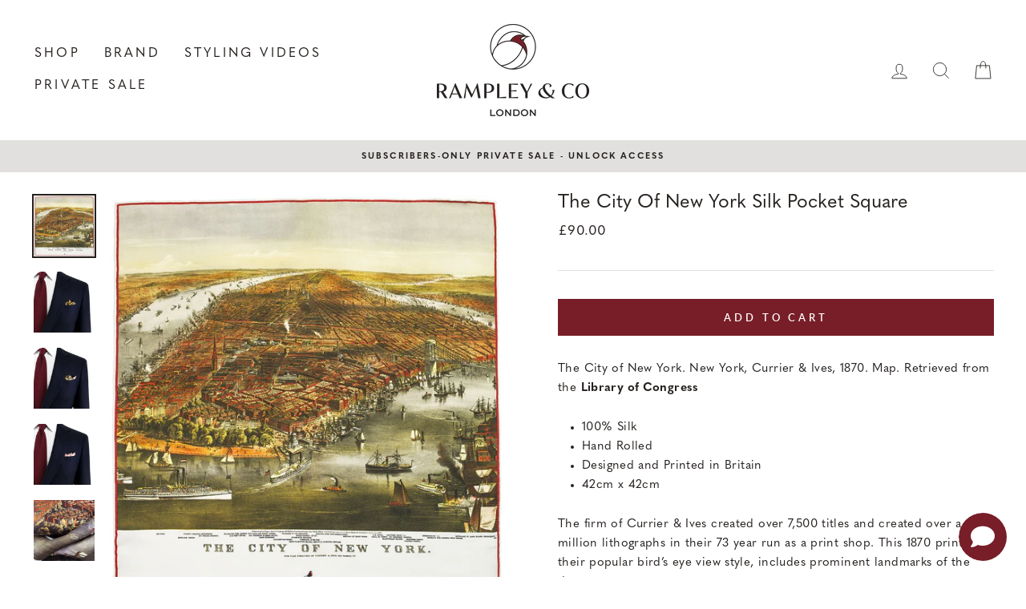

--- FILE ---
content_type: text/html; charset=utf-8
request_url: https://www.rampleyandco.com/collections/winter-best-sellers/products/the-city-of-new-york-silk-pocket-square
body_size: 69402
content:
<!doctype html>
<html class="no-js" lang="en" dir="ltr">
<head>
  <link rel="stylesheet" href="https://size-charts-relentless.herokuapp.com/css/size-charts-relentless.css" />
<script>
var sizeChartsRelentless = window.sizeChartsRelentless || {};
sizeChartsRelentless.product = {"id":8472892944,"title":"The City of New York Silk Pocket Square","handle":"the-city-of-new-york-silk-pocket-square","description":"\u003cp\u003eThe City of New York. New York, Currier \u0026amp; Ives, 1870. Map. Retrieved from the \u003cstrong\u003eLibrary of Congress\u003c\/strong\u003e\u003c\/p\u003e\n\u003cul\u003e\n\u003cli\u003e100% Silk\u003c\/li\u003e\n\u003cli\u003eHand Rolled\u003c\/li\u003e\n\u003cli\u003eDesigned and Printed in Britain\u003c\/li\u003e\n\u003cli\u003e42cm x 42cm\u003c\/li\u003e\n\u003c\/ul\u003e\n\u003cp\u003eThe firm of Currier \u0026amp; Ives created over 7,500 titles and created over a million lithographs in their 73 year run as a print shop. This 1870 print, in their popular bird’s eye view style, includes prominent landmarks of the day.\u003c\/p\u003e\n\u003cp\u003eBy 1810, New York surpassed Philadelphia as the largest city in the United States and it hasn’t looked back since. This has a lot to do with its deep port which can be seen in this 19th century drawing that is printed in silk on this pocket square. The brick buildings of 19th century New York tinge this pocket square with a red hue that is echoed on the hand-rolled edges, supplying you with the perfect pocket accent for any outfit you can dream up.\u003c\/p\u003e\n\u003ciframe width=\"560\" height=\"315\" src=\"https:\/\/www.youtube.com\/embed\/adclZxK2Usk?rel=0\" title=\"YouTube video player\" frameborder=\"0\" allow=\"accelerometer; autoplay; clipboard-write; encrypted-media; gyroscope; picture-in-picture\" allowfullscreen=\"\"\u003e\u003c\/iframe\u003e\n\u003cp\u003e\u003cb\u003eReviews: \u003c\/b\u003eClick to read\u003cb\u003e \u003c\/b\u003e\u003ca href=\"https:\/\/www.rampleyandco.com\/pages\/product-reviews\"\u003eCustomer \u0026amp; Expert Product Reviews\u003c\/a\u003e. \u003c\/p\u003e\n\u003cp data-mce-fragment=\"1\"\u003e\u003cstrong data-mce-fragment=\"1\"\u003eShipping:\u003c\/strong\u003e \u003cspan data-mce-fragment=\"1\"\u003eGlobal Express Shipping \u003c\/span\u003e\u003cspan data-mce-fragment=\"1\"\u003ein \u003c\/span\u003e\u003cspan data-mce-fragment=\"1\"\u003e1-4 working days to most locations\u003c\/span\u003e\u003cspan data-mce-fragment=\"1\"\u003e. See our\u003c\/span\u003e\u003cspan data-mce-fragment=\"1\"\u003e \u003c\/span\u003e\u003ca href=\"https:\/\/www.rampleyandco.com\/pages\/shipping-policy\" data-mce-fragment=\"1\" data-mce-href=\"https:\/\/www.rampleyandco.com\/pages\/shipping-policy\"\u003eShipping Policy\u003c\/a\u003e. \u003c\/p\u003e\n\u003cp data-mce-fragment=\"1\"\u003e\u003cstrong data-mce-fragment=\"1\"\u003eReturns:\u003c\/strong\u003e Free 90 day returns. If you are not completely happy with your purchase, we will provide a full refund. \u003c\/p\u003e\n\u003cp data-mce-fragment=\"1\"\u003e\u003cstrong data-mce-fragment=\"1\"\u003eQuestions? \u003c\/strong\u003eIf you have any questions for us regarding any aspect of our products, or just need some tips, then please don't hesitate to get in touch at\u003cspan data-mce-fragment=\"1\"\u003e \u003c\/span\u003e\u003ca href=\"mailto:info@rampleyandco.com?Subject=Pocket%20Square%20Enquiry\" data-mce-fragment=\"1\" data-mce-href=\"mailto:info@rampleyandco.com?Subject=Pocket%20Square%20Enquiry\"\u003einfo@rampleyandco.com\u003c\/a\u003e\u003c\/p\u003e","published_at":"2017-03-06T11:06:00+00:00","created_at":"2017-03-06T11:06:40+00:00","vendor":"Rampley \u0026 Co","type":"Pocket Square","tags":["black friday","Pocket Squares","Silk","spo-default","spo-disabled"],"price":9000,"price_min":9000,"price_max":9000,"available":true,"price_varies":false,"compare_at_price":null,"compare_at_price_min":0,"compare_at_price_max":0,"compare_at_price_varies":false,"variants":[{"id":31726513424,"title":"Default Title","option1":"Default Title","option2":null,"option3":null,"sku":"S-0100","requires_shipping":true,"taxable":true,"featured_image":null,"available":true,"name":"The City of New York Silk Pocket Square","public_title":null,"options":["Default Title"],"price":9000,"weight":77,"compare_at_price":null,"inventory_quantity":28,"inventory_management":"shopify","inventory_policy":"deny","barcode":"5060922750297","requires_selling_plan":false,"selling_plan_allocations":[],"quantity_rule":{"min":1,"max":null,"increment":1}}],"images":["\/\/www.rampleyandco.com\/cdn\/shop\/products\/New_York_Map_Pocket_Square.jpg?v=1542308154","\/\/www.rampleyandco.com\/cdn\/shop\/products\/New_York_Map_Pocket_Square_Fold_2.jpg?v=1542308154","\/\/www.rampleyandco.com\/cdn\/shop\/products\/New_York_Map_Pocket_Square_Fold_3.jpg?v=1542308154","\/\/www.rampleyandco.com\/cdn\/shop\/products\/New_York_Map_Pocket_Square_Fold_1.jpg?v=1542308154","\/\/www.rampleyandco.com\/cdn\/shop\/products\/New-York-Map-Black-Lapel-Pocket-Square-Silk-1.jpg?v=1568892173","\/\/www.rampleyandco.com\/cdn\/shop\/products\/New-York-Map-Black-Lapel-Pocket-Square-Silk-2.jpg?v=1568892173","\/\/www.rampleyandco.com\/cdn\/shop\/products\/New-York-Map-Black-Lapel-Pocket-Square-Silk-12.jpg?v=1568892173","\/\/www.rampleyandco.com\/cdn\/shop\/products\/New-York-Map-Black-Lapel-Pocket-Square-Silk-3.jpg?v=1568892173","\/\/www.rampleyandco.com\/cdn\/shop\/products\/New-York-Map-Black-Lapel-Pocket-Square-Silk-4.jpg?v=1568892173","\/\/www.rampleyandco.com\/cdn\/shop\/products\/New-York-Map-Black-Lapel-Pocket-Square-Silk-5.jpg?v=1568892173","\/\/www.rampleyandco.com\/cdn\/shop\/products\/New-York-Map-Black-Lapel-Pocket-Square-Silk-6.jpg?v=1568892173","\/\/www.rampleyandco.com\/cdn\/shop\/products\/New-York-Map-Black-Lapel-Pocket-Square-Silk-7.jpg?v=1568892173","\/\/www.rampleyandco.com\/cdn\/shop\/products\/New-York-Map-Black-Lapel-Pocket-Square-Silk-8.jpg?v=1568892173","\/\/www.rampleyandco.com\/cdn\/shop\/products\/New-York-Map-Black-Lapel-Pocket-Square-Silk-9.jpg?v=1568892173","\/\/www.rampleyandco.com\/cdn\/shop\/products\/New-York-Map-Black-Lapel-Pocket-Square-Silk-10.jpg?v=1568892173","\/\/www.rampleyandco.com\/cdn\/shop\/products\/New-York-Map-Black-Lapel-Pocket-Square-Silk-11.jpg?v=1568892173","\/\/www.rampleyandco.com\/cdn\/shop\/products\/New-York-Map-Black-Lapel-Pocket-Square-Silk-13.jpg?v=1568892173"],"featured_image":"\/\/www.rampleyandco.com\/cdn\/shop\/products\/New_York_Map_Pocket_Square.jpg?v=1542308154","options":["Title"],"media":[{"alt":"New York Map Pocket Square","id":170571956286,"position":1,"preview_image":{"aspect_ratio":1.0,"height":1000,"width":1000,"src":"\/\/www.rampleyandco.com\/cdn\/shop\/products\/New_York_Map_Pocket_Square.jpg?v=1542308154"},"aspect_ratio":1.0,"height":1000,"media_type":"image","src":"\/\/www.rampleyandco.com\/cdn\/shop\/products\/New_York_Map_Pocket_Square.jpg?v=1542308154","width":1000},{"alt":"New York Map Pocket Square Fold 2","id":170571989054,"position":2,"preview_image":{"aspect_ratio":1.0,"height":1200,"width":1200,"src":"\/\/www.rampleyandco.com\/cdn\/shop\/products\/New_York_Map_Pocket_Square_Fold_2.jpg?v=1542308154"},"aspect_ratio":1.0,"height":1200,"media_type":"image","src":"\/\/www.rampleyandco.com\/cdn\/shop\/products\/New_York_Map_Pocket_Square_Fold_2.jpg?v=1542308154","width":1200},{"alt":"New York Map Pocket Square Fold 3","id":170572021822,"position":3,"preview_image":{"aspect_ratio":1.0,"height":1200,"width":1200,"src":"\/\/www.rampleyandco.com\/cdn\/shop\/products\/New_York_Map_Pocket_Square_Fold_3.jpg?v=1542308154"},"aspect_ratio":1.0,"height":1200,"media_type":"image","src":"\/\/www.rampleyandco.com\/cdn\/shop\/products\/New_York_Map_Pocket_Square_Fold_3.jpg?v=1542308154","width":1200},{"alt":"New York Map Pocket Square Fold 1","id":170572054590,"position":4,"preview_image":{"aspect_ratio":1.0,"height":1200,"width":1200,"src":"\/\/www.rampleyandco.com\/cdn\/shop\/products\/New_York_Map_Pocket_Square_Fold_1.jpg?v=1542308154"},"aspect_ratio":1.0,"height":1200,"media_type":"image","src":"\/\/www.rampleyandco.com\/cdn\/shop\/products\/New_York_Map_Pocket_Square_Fold_1.jpg?v=1542308154","width":1200},{"alt":null,"id":170572087358,"position":5,"preview_image":{"aspect_ratio":1.0,"height":1200,"width":1200,"src":"\/\/www.rampleyandco.com\/cdn\/shop\/products\/New-York-Map-Black-Lapel-Pocket-Square-Silk-1.jpg?v=1568892173"},"aspect_ratio":1.0,"height":1200,"media_type":"image","src":"\/\/www.rampleyandco.com\/cdn\/shop\/products\/New-York-Map-Black-Lapel-Pocket-Square-Silk-1.jpg?v=1568892173","width":1200},{"alt":null,"id":170572120126,"position":6,"preview_image":{"aspect_ratio":1.0,"height":1200,"width":1200,"src":"\/\/www.rampleyandco.com\/cdn\/shop\/products\/New-York-Map-Black-Lapel-Pocket-Square-Silk-2.jpg?v=1568892173"},"aspect_ratio":1.0,"height":1200,"media_type":"image","src":"\/\/www.rampleyandco.com\/cdn\/shop\/products\/New-York-Map-Black-Lapel-Pocket-Square-Silk-2.jpg?v=1568892173","width":1200},{"alt":null,"id":170572152894,"position":7,"preview_image":{"aspect_ratio":1.0,"height":1200,"width":1200,"src":"\/\/www.rampleyandco.com\/cdn\/shop\/products\/New-York-Map-Black-Lapel-Pocket-Square-Silk-12.jpg?v=1568892173"},"aspect_ratio":1.0,"height":1200,"media_type":"image","src":"\/\/www.rampleyandco.com\/cdn\/shop\/products\/New-York-Map-Black-Lapel-Pocket-Square-Silk-12.jpg?v=1568892173","width":1200},{"alt":null,"id":170572185662,"position":8,"preview_image":{"aspect_ratio":1.0,"height":1200,"width":1200,"src":"\/\/www.rampleyandco.com\/cdn\/shop\/products\/New-York-Map-Black-Lapel-Pocket-Square-Silk-3.jpg?v=1568892173"},"aspect_ratio":1.0,"height":1200,"media_type":"image","src":"\/\/www.rampleyandco.com\/cdn\/shop\/products\/New-York-Map-Black-Lapel-Pocket-Square-Silk-3.jpg?v=1568892173","width":1200},{"alt":null,"id":170572218430,"position":9,"preview_image":{"aspect_ratio":1.0,"height":1200,"width":1200,"src":"\/\/www.rampleyandco.com\/cdn\/shop\/products\/New-York-Map-Black-Lapel-Pocket-Square-Silk-4.jpg?v=1568892173"},"aspect_ratio":1.0,"height":1200,"media_type":"image","src":"\/\/www.rampleyandco.com\/cdn\/shop\/products\/New-York-Map-Black-Lapel-Pocket-Square-Silk-4.jpg?v=1568892173","width":1200},{"alt":null,"id":170572251198,"position":10,"preview_image":{"aspect_ratio":1.0,"height":1200,"width":1200,"src":"\/\/www.rampleyandco.com\/cdn\/shop\/products\/New-York-Map-Black-Lapel-Pocket-Square-Silk-5.jpg?v=1568892173"},"aspect_ratio":1.0,"height":1200,"media_type":"image","src":"\/\/www.rampleyandco.com\/cdn\/shop\/products\/New-York-Map-Black-Lapel-Pocket-Square-Silk-5.jpg?v=1568892173","width":1200},{"alt":null,"id":170572283966,"position":11,"preview_image":{"aspect_ratio":1.0,"height":1200,"width":1200,"src":"\/\/www.rampleyandco.com\/cdn\/shop\/products\/New-York-Map-Black-Lapel-Pocket-Square-Silk-6.jpg?v=1568892173"},"aspect_ratio":1.0,"height":1200,"media_type":"image","src":"\/\/www.rampleyandco.com\/cdn\/shop\/products\/New-York-Map-Black-Lapel-Pocket-Square-Silk-6.jpg?v=1568892173","width":1200},{"alt":null,"id":170572316734,"position":12,"preview_image":{"aspect_ratio":1.0,"height":1200,"width":1200,"src":"\/\/www.rampleyandco.com\/cdn\/shop\/products\/New-York-Map-Black-Lapel-Pocket-Square-Silk-7.jpg?v=1568892173"},"aspect_ratio":1.0,"height":1200,"media_type":"image","src":"\/\/www.rampleyandco.com\/cdn\/shop\/products\/New-York-Map-Black-Lapel-Pocket-Square-Silk-7.jpg?v=1568892173","width":1200},{"alt":null,"id":170572349502,"position":13,"preview_image":{"aspect_ratio":1.0,"height":1200,"width":1200,"src":"\/\/www.rampleyandco.com\/cdn\/shop\/products\/New-York-Map-Black-Lapel-Pocket-Square-Silk-8.jpg?v=1568892173"},"aspect_ratio":1.0,"height":1200,"media_type":"image","src":"\/\/www.rampleyandco.com\/cdn\/shop\/products\/New-York-Map-Black-Lapel-Pocket-Square-Silk-8.jpg?v=1568892173","width":1200},{"alt":null,"id":170572382270,"position":14,"preview_image":{"aspect_ratio":1.0,"height":1200,"width":1200,"src":"\/\/www.rampleyandco.com\/cdn\/shop\/products\/New-York-Map-Black-Lapel-Pocket-Square-Silk-9.jpg?v=1568892173"},"aspect_ratio":1.0,"height":1200,"media_type":"image","src":"\/\/www.rampleyandco.com\/cdn\/shop\/products\/New-York-Map-Black-Lapel-Pocket-Square-Silk-9.jpg?v=1568892173","width":1200},{"alt":null,"id":170572415038,"position":15,"preview_image":{"aspect_ratio":1.0,"height":1200,"width":1200,"src":"\/\/www.rampleyandco.com\/cdn\/shop\/products\/New-York-Map-Black-Lapel-Pocket-Square-Silk-10.jpg?v=1568892173"},"aspect_ratio":1.0,"height":1200,"media_type":"image","src":"\/\/www.rampleyandco.com\/cdn\/shop\/products\/New-York-Map-Black-Lapel-Pocket-Square-Silk-10.jpg?v=1568892173","width":1200},{"alt":null,"id":170572447806,"position":16,"preview_image":{"aspect_ratio":1.0,"height":1200,"width":1200,"src":"\/\/www.rampleyandco.com\/cdn\/shop\/products\/New-York-Map-Black-Lapel-Pocket-Square-Silk-11.jpg?v=1568892173"},"aspect_ratio":1.0,"height":1200,"media_type":"image","src":"\/\/www.rampleyandco.com\/cdn\/shop\/products\/New-York-Map-Black-Lapel-Pocket-Square-Silk-11.jpg?v=1568892173","width":1200},{"alt":null,"id":170572480574,"position":17,"preview_image":{"aspect_ratio":1.0,"height":1200,"width":1200,"src":"\/\/www.rampleyandco.com\/cdn\/shop\/products\/New-York-Map-Black-Lapel-Pocket-Square-Silk-13.jpg?v=1568892173"},"aspect_ratio":1.0,"height":1200,"media_type":"image","src":"\/\/www.rampleyandco.com\/cdn\/shop\/products\/New-York-Map-Black-Lapel-Pocket-Square-Silk-13.jpg?v=1568892173","width":1200}],"requires_selling_plan":false,"selling_plan_groups":[],"content":"\u003cp\u003eThe City of New York. New York, Currier \u0026amp; Ives, 1870. Map. Retrieved from the \u003cstrong\u003eLibrary of Congress\u003c\/strong\u003e\u003c\/p\u003e\n\u003cul\u003e\n\u003cli\u003e100% Silk\u003c\/li\u003e\n\u003cli\u003eHand Rolled\u003c\/li\u003e\n\u003cli\u003eDesigned and Printed in Britain\u003c\/li\u003e\n\u003cli\u003e42cm x 42cm\u003c\/li\u003e\n\u003c\/ul\u003e\n\u003cp\u003eThe firm of Currier \u0026amp; Ives created over 7,500 titles and created over a million lithographs in their 73 year run as a print shop. This 1870 print, in their popular bird’s eye view style, includes prominent landmarks of the day.\u003c\/p\u003e\n\u003cp\u003eBy 1810, New York surpassed Philadelphia as the largest city in the United States and it hasn’t looked back since. This has a lot to do with its deep port which can be seen in this 19th century drawing that is printed in silk on this pocket square. The brick buildings of 19th century New York tinge this pocket square with a red hue that is echoed on the hand-rolled edges, supplying you with the perfect pocket accent for any outfit you can dream up.\u003c\/p\u003e\n\u003ciframe width=\"560\" height=\"315\" src=\"https:\/\/www.youtube.com\/embed\/adclZxK2Usk?rel=0\" title=\"YouTube video player\" frameborder=\"0\" allow=\"accelerometer; autoplay; clipboard-write; encrypted-media; gyroscope; picture-in-picture\" allowfullscreen=\"\"\u003e\u003c\/iframe\u003e\n\u003cp\u003e\u003cb\u003eReviews: \u003c\/b\u003eClick to read\u003cb\u003e \u003c\/b\u003e\u003ca href=\"https:\/\/www.rampleyandco.com\/pages\/product-reviews\"\u003eCustomer \u0026amp; Expert Product Reviews\u003c\/a\u003e. \u003c\/p\u003e\n\u003cp data-mce-fragment=\"1\"\u003e\u003cstrong data-mce-fragment=\"1\"\u003eShipping:\u003c\/strong\u003e \u003cspan data-mce-fragment=\"1\"\u003eGlobal Express Shipping \u003c\/span\u003e\u003cspan data-mce-fragment=\"1\"\u003ein \u003c\/span\u003e\u003cspan data-mce-fragment=\"1\"\u003e1-4 working days to most locations\u003c\/span\u003e\u003cspan data-mce-fragment=\"1\"\u003e. See our\u003c\/span\u003e\u003cspan data-mce-fragment=\"1\"\u003e \u003c\/span\u003e\u003ca href=\"https:\/\/www.rampleyandco.com\/pages\/shipping-policy\" data-mce-fragment=\"1\" data-mce-href=\"https:\/\/www.rampleyandco.com\/pages\/shipping-policy\"\u003eShipping Policy\u003c\/a\u003e. \u003c\/p\u003e\n\u003cp data-mce-fragment=\"1\"\u003e\u003cstrong data-mce-fragment=\"1\"\u003eReturns:\u003c\/strong\u003e Free 90 day returns. If you are not completely happy with your purchase, we will provide a full refund. \u003c\/p\u003e\n\u003cp data-mce-fragment=\"1\"\u003e\u003cstrong data-mce-fragment=\"1\"\u003eQuestions? \u003c\/strong\u003eIf you have any questions for us regarding any aspect of our products, or just need some tips, then please don't hesitate to get in touch at\u003cspan data-mce-fragment=\"1\"\u003e \u003c\/span\u003e\u003ca href=\"mailto:info@rampleyandco.com?Subject=Pocket%20Square%20Enquiry\" data-mce-fragment=\"1\" data-mce-href=\"mailto:info@rampleyandco.com?Subject=Pocket%20Square%20Enquiry\"\u003einfo@rampleyandco.com\u003c\/a\u003e\u003c\/p\u003e"};
sizeChartsRelentless.productCollections = [{"id":260985126974,"handle":"accessories","title":"Accessories","updated_at":"2026-01-31T12:01:38+00:00","body_html":"\u003cp style=\"text-align: center;\"\u003eIt was our desire to develop men’s clothing and accessories that relies on traditional craftsmanship and exceptional materials. We are proud to partner with artisans with hundreds of years of heritage and manufacturing experience.\u003c\/p\u003e\n\u003cp style=\"text-align: center;\"\u003eNew to us? See a brief overview of our brand here: Learn about \u003ca href=\"https:\/\/www.rampleyandco.com\/pages\/welcome-to-rampley-co\" title=\"Learn about Rampley \u0026amp; Co\"\u003eRampley \u0026amp; Co\u003c\/a\u003e.\u003c\/p\u003e\n\u003cp style=\"text-align: center;\"\u003e\u003ca href=\"https:\/\/www.rampleyandco.com\/collections\/essential-ties\"\u003eESSENTIAL TIES\u003c\/a\u003e , \u003ca href=\"https:\/\/www.rampleyandco.com\/collections\/spring-summer-ties\"\u003eSPRING SUMMER TIES\u003c\/a\u003e , \u003ca href=\"https:\/\/www.rampleyandco.com\/collections\/essential-pocket-squares\"\u003eESSENTIAL POCKET SQUARES\u003c\/a\u003e , \u003ca href=\"https:\/\/www.rampleyandco.com\/collections\/spring-summer-pocket-squares\"\u003eSPRING SUMMER POCKET SQUARES\u003c\/a\u003e\u003c\/p\u003e","published_at":"2021-04-09T15:59:45+01:00","sort_order":"manual","template_suffix":"","disjunctive":true,"rules":[{"column":"type","relation":"equals","condition":"Pocket Square"},{"column":"type","relation":"equals","condition":"Ties"},{"column":"type","relation":"equals","condition":"Socks"},{"column":"type","relation":"equals","condition":"Men's Scarf"}],"published_scope":"global","image":{"created_at":"2021-04-09T16:39:29+01:00","alt":"","width":1125,"height":850,"src":"\/\/www.rampleyandco.com\/cdn\/shop\/collections\/Menu-images-1-2-Accessories.jpg?v=1701167028"}},{"id":261419139134,"handle":"all","title":"All","updated_at":"2026-01-31T12:01:38+00:00","body_html":"","published_at":"2021-05-21T16:25:52+01:00","sort_order":"manual","template_suffix":"","disjunctive":false,"rules":[{"column":"title","relation":"not_equals","condition":"Carbon Neutral Order"},{"column":"variant_price","relation":"greater_than","condition":"0"},{"column":"type","relation":"not_contains","condition":"Sample Jacket"}],"published_scope":"web"},{"id":245803205,"handle":"men","updated_at":"2026-01-31T12:01:38+00:00","published_at":"2025-12-17T11:23:33+00:00","sort_order":"manual","template_suffix":"","published_scope":"global","title":"All Menswear","body_html":"","image":{"created_at":"2016-11-09T10:51:03+00:00","alt":"","width":3376,"height":1800,"src":"\/\/www.rampleyandco.com\/cdn\/shop\/collections\/Shop_Collection_Image.jpg?v=1698396000"}},{"id":159025692734,"handle":"american-inspired","updated_at":"2026-01-24T12:01:31+00:00","published_at":"2020-03-26T10:56:49+00:00","sort_order":"best-selling","template_suffix":"","published_scope":"global","title":"American Inspired","body_html":"","image":{"created_at":"2020-03-26T12:20:32+00:00","alt":null,"width":1000,"height":1000,"src":"\/\/www.rampleyandco.com\/cdn\/shop\/collections\/Washington_Crossing_the_Delaware_Pocket_Square.jpg?v=1585225233"}},{"id":270913503294,"handle":"best-selling-pocket-squares","updated_at":"2026-01-31T12:01:38+00:00","published_at":"2024-01-18T19:55:12+00:00","sort_order":"manual","template_suffix":"","published_scope":"global","title":"BEST-SELLING POCKET SQUARES","body_html":""},{"id":414691152,"handle":"city-maps-of-the-us","updated_at":"2026-01-24T12:01:31+00:00","published_at":"2017-03-07T14:37:00+00:00","sort_order":"alpha-asc","template_suffix":"","published_scope":"global","title":"City Maps of the US","body_html":"From the Library of Congress, this collection features three historic maps of New York, Chicago and Washington DC. Originally created by the firm of Currier \u0026amp; Ives, who produced over 7,500 titles and created over a million lithographs in their 73 run as a print shop, these 19th-century prints in their popular bird’s eye view style, include prominent landmarks of the day.","image":{"created_at":"2017-03-07T14:37:25+00:00","alt":"","width":1500,"height":1500,"src":"\/\/www.rampleyandco.com\/cdn\/shop\/collections\/CollectionImageBlackLapel.jpg?v=1488897445"}},{"id":90751533118,"handle":"gifts-for-him-under-100","updated_at":"2026-01-28T12:01:40+00:00","published_at":"2018-11-16T16:17:42+00:00","sort_order":"manual","template_suffix":"","published_scope":"global","title":"Gifts for Him Under £100","body_html":"\u003cdiv class=\"section clearfix\"\u003e\n\u003ch3 div=\"\" class=\"six columns alpha\"\u003e\u003cimg src=\"https:\/\/cdn.shopify.com\/s\/files\/1\/0378\/3681\/files\/Gifting.jpg?4355667832400502649\"\u003e\u003c\/h3\u003e\n\u003cdiv class=\"ten columns omega\"\u003e\n\u003cp\u003eBelow is a selection of our most popular gift products priced under £100. All of our products are designed and manufactured in Britain using the finest artisans from factories with hundreds of years of history. Inspired by art and design we’ve collaborated with leading galleries including The National Gallery, the British Museum and the V\u0026amp;A. Renowned for some of the finest pocket squares produced in the world, all of our products are packaged in a sleek presentation box and are the perfect gift for the gentleman looking to add a little interest and flair to their outfit.\u003c\/p\u003e\n\u003cp\u003e\u003cstrong\u003eRelated Pages\u003cbr\u003e\u003c\/strong\u003e\u003ca href=\"\/collections\/pocket-squares\" title=\"Pocket Squares\"\u003eAll Pocket Squares\u003c\/a\u003e  |  \u003ca href=\"\/collections\/ties\" title=\"Mens Socks\"\u003eAll Ties\u003c\/a\u003e  |  \u003ca href=\"\/collections\/socks\" title=\"Mens Socks\"\u003eAll Men's Socks\u003c\/a\u003e\u003c\/p\u003e\n\u003cp\u003e\u003cstrong\u003eFurther Gift Collections\u003c\/strong\u003e\u003cbr\u003e\u003ca href=\"\/collections\/gifts-for-him-under-100\"\u003eGifts for Him Under £250\u003c\/a\u003e  |  \u003ca href=\"\/collections\/gifts-for-him-under-100\"\u003eGifts for Her Under £250\u003c\/a\u003e\u003c\/p\u003e\n\u003c\/div\u003e\n\u003c\/div\u003e\n","image":{"created_at":"2018-11-16T17:39:21+00:00","alt":null,"width":1500,"height":1500,"src":"\/\/www.rampleyandco.com\/cdn\/shop\/collections\/CollectionImageGifts-1.jpg?v=1542389962"}},{"id":159025823806,"handle":"historic-prints-maps","updated_at":"2026-01-24T12:01:31+00:00","published_at":"2020-03-26T10:56:49+00:00","sort_order":"manual","template_suffix":"","published_scope":"global","title":"Historic Prints \u0026 Maps","body_html":"","image":{"created_at":"2020-03-26T12:28:41+00:00","alt":null,"width":1000,"height":1000,"src":"\/\/www.rampleyandco.com\/cdn\/shop\/collections\/Long_Live_Victoria_Pocket_Square.jpg?v=1585225722"}},{"id":269579747390,"handle":"in-stock","title":"in stock","updated_at":"2026-01-31T15:29:06+00:00","body_html":"","published_at":"2023-11-28T11:11:41+00:00","sort_order":"best-selling","template_suffix":"","disjunctive":false,"rules":[{"column":"variant_inventory","relation":"greater_than","condition":"0"},{"column":"title","relation":"not_contains","condition":"gift"},{"column":"title","relation":"not_contains","condition":"carbon"},{"column":"type","relation":"not_contains","condition":"Sample Jacket"},{"column":"tag","relation":"not_equals","condition":"JanSale26"}],"published_scope":"web"},{"id":159010586686,"handle":"maps","updated_at":"2026-01-24T12:01:31+00:00","published_at":"2020-03-25T11:17:59+00:00","sort_order":"manual","template_suffix":"","published_scope":"global","title":"Maps","body_html":"","image":{"created_at":"2020-03-25T11:55:07+00:00","alt":null,"width":1000,"height":1000,"src":"\/\/www.rampleyandco.com\/cdn\/shop\/collections\/Map-of-the-North-Pole-Pocket-Square.jpg?v=1585137308"}},{"id":269072728126,"handle":"mens-accessories","title":"Men's Accessories","updated_at":"2026-01-31T12:01:38+00:00","body_html":"","published_at":"2023-11-05T14:29:42+00:00","sort_order":"manual","template_suffix":"ties","disjunctive":true,"rules":[{"column":"type","relation":"equals","condition":"Pocket Square"},{"column":"type","relation":"equals","condition":"Ties"},{"column":"variant_inventory","relation":"greater_than","condition":"3"}],"published_scope":"global","image":{"created_at":"2023-11-05T14:29:41+00:00","alt":null,"width":874,"height":1000,"src":"\/\/www.rampleyandco.com\/cdn\/shop\/collections\/121844256_6236216851820_5336572186929135973_n.jpg?v=1699194581"}},{"id":105841541,"handle":"pocket-squares","title":"Pocket Squares","updated_at":"2026-01-31T12:01:38+00:00","body_html":"\u003ch3 style=\"text-align: center;\"\u003eSHOP BY STYLE\u003c\/h3\u003e\n\u003ch4 style=\"text-align: center;\"\u003e\n\u003ca href=\"https:\/\/www.rampleyandco.com\/collections\/fine-art-collection\" title=\"Fine Art Pocket Squares\"\u003eFINE ART\u003c\/a\u003e , \u003ca href=\"https:\/\/www.rampleyandco.com\/collections\/repeat-print-pocket-squares\" title=\"Repeat Pattern Pocket Squares\"\u003eREPEAT PATTERN\u003c\/a\u003e , \u003ca title=\"Plain Pocket Squares\" href=\"https:\/\/www.rampleyandco.com\/collections\/plain-pocket-squares\"\u003ePLAIN\u003c\/a\u003e , \u003ca title=\"Japan Inspired Collection\" href=\"https:\/\/www.rampleyandco.com\/collections\/japan-inspired-collection\"\u003eUKIYO-E\u003c\/a\u003e , \u003ca title=\"Warner House Collaboration\" href=\"https:\/\/www.rampleyandco.com\/collections\/warner-house-collaboration\"\u003eWARNER HOUSE COLLABORATION\u003c\/a\u003e , \u003ca href=\"https:\/\/www.rampleyandco.com\/collections\/essential-pocket-squares\"\u003eESSENTIALS\u003c\/a\u003e\n\u003c\/h4\u003e","published_at":"2015-10-10T12:41:00+01:00","sort_order":"manual","template_suffix":"","disjunctive":false,"rules":[{"column":"type","relation":"equals","condition":"Pocket Square"},{"column":"tag","relation":"not_equals","condition":"JanSale26"}],"published_scope":"global","image":{"created_at":"2015-10-20T11:22:29+01:00","alt":"","width":1000,"height":1000,"src":"\/\/www.rampleyandco.com\/cdn\/shop\/collections\/CollectionImageAllProducts2.jpg?v=1719999755"}},{"id":159002492990,"handle":"silk-pocket-squares","title":"Silk Pocket Squares","updated_at":"2026-01-31T12:01:38+00:00","body_html":"\u003cmeta charset=\"utf-8\"\u003e\n\u003cdiv style=\"text-align: center;\"\u003e\u003cbr\u003e\u003c\/div\u003e","published_at":"2020-03-24T20:13:40+00:00","sort_order":"manual","template_suffix":"","disjunctive":false,"rules":[{"column":"tag","relation":"equals","condition":"Silk"}],"published_scope":"global","image":{"created_at":"2020-03-24T20:17:24+00:00","alt":null,"width":1000,"height":1000,"src":"\/\/www.rampleyandco.com\/cdn\/shop\/collections\/Pollice-Verso-Pocket-Square.jpg?v=1585081045"}},{"id":270628814910,"handle":"test-psqs","title":"test PSQs","updated_at":"2026-01-31T12:01:38+00:00","body_html":"\u003cdiv id=\"shopify-section-2321b78d-eed1-4cc3-83d5-f11d7fa1bea5\" class=\"shopify-section index-section\"\u003e\n\u003cdiv class=\"page-width\"\u003e\n\u003cdiv class=\"feature-row aos-init aos-animate\" data-aos=\"\"\u003e\n\u003cdiv class=\"feature-row__item\"\u003e\n      \u003cdiv style=\"margin: 0 auto; max-width: 500px;\"\u003e\u003cdiv class=\"image-wrap\" style=\"height: 0; padding-bottom: 100.0%;\"\u003e\n\u003cimg class=\"feature-row__image lazyautosizes lazyloaded\" data-widths=\"[180, 360, 540, 720, 900, 1080]\" data-aspectratio=\"1.0\" data-sizes=\"auto\" alt=\"\" data-srcset=\"\/\/www.rampleyandco.com\/cdn\/shop\/files\/ForeverScotlandPocketSquare5_180x.jpg?v=1679401570 180w, \/\/www.rampleyandco.com\/cdn\/shop\/files\/ForeverScotlandPocketSquare5_360x.jpg?v=1679401570 360w, \/\/www.rampleyandco.com\/cdn\/shop\/files\/ForeverScotlandPocketSquare5_540x.jpg?v=1679401570 540w, \/\/www.rampleyandco.com\/cdn\/shop\/files\/ForeverScotlandPocketSquare5_720x.jpg?v=1679401570 720w, \/\/www.rampleyandco.com\/cdn\/shop\/files\/ForeverScotlandPocketSquare5_900x.jpg?v=1679401570 900w, \/\/www.rampleyandco.com\/cdn\/shop\/files\/ForeverScotlandPocketSquare5_1080x.jpg?v=1679401570 1080w\" sizes=\"500px\" srcset=\"\/\/www.rampleyandco.com\/cdn\/shop\/files\/ForeverScotlandPocketSquare5_180x.jpg?v=1679401570 180w, \/\/www.rampleyandco.com\/cdn\/shop\/files\/ForeverScotlandPocketSquare5_360x.jpg?v=1679401570 360w, \/\/www.rampleyandco.com\/cdn\/shop\/files\/ForeverScotlandPocketSquare5_540x.jpg?v=1679401570 540w, \/\/www.rampleyandco.com\/cdn\/shop\/files\/ForeverScotlandPocketSquare5_720x.jpg?v=1679401570 720w, \/\/www.rampleyandco.com\/cdn\/shop\/files\/ForeverScotlandPocketSquare5_900x.jpg?v=1679401570 900w, \/\/www.rampleyandco.com\/cdn\/shop\/files\/ForeverScotlandPocketSquare5_1080x.jpg?v=1679401570 1080w\"\u003e\n          \u003c\/div\u003e\u003c\/div\u003e\n    \u003c\/div\u003e\n\u003cdiv class=\"feature-row__item feature-row__text feature-row__text--left\"\u003e\n\u003cp class=\"h5\"\u003e★★★★★\u003c\/p\u003e\n\u003cdiv class=\"rte featured-row__subtext\"\u003e\n\u003cp\u003e\u003cem\u003eI am now the proud owner of four of their Pocket Squares and they look exquisite. The quality of the silk and the imagery on the pocket square is absolutely first-class. They are by far the most impressive Pocket Square in my accessories collection!\u003c\/em\u003e\u003c\/p\u003e\n\u003cp\u003e\u003cstrong\u003eJ. Jones\u003c\/strong\u003e\u003c\/p\u003e\n\u003c\/div\u003e\n\u003c\/div\u003e\n\u003c\/div\u003e\n\u003c\/div\u003e\n\u003c\/div\u003e","published_at":"2024-01-09T15:55:24+00:00","sort_order":"best-selling","template_suffix":"","disjunctive":false,"rules":[{"column":"type","relation":"equals","condition":"Pocket Square"}],"published_scope":"global"},{"id":262795558974,"handle":"very-best-of-autumn-edit","updated_at":"2026-01-31T12:01:38+00:00","published_at":"2021-10-21T16:49:43+01:00","sort_order":"manual","template_suffix":"","published_scope":"global","title":"The Very Best of Autumn Edit","body_html":"\u003cmeta charset=\"UTF-8\"\u003e\u003cspan data-mce-fragment=\"1\"\u003eAutumn is the idyllic and transitional season of the year as we start to layer up, add jacketing into our everyday wear and adorn our favourite accessories into our sartorial style. To celebrate this, we wanted to showcase some of our favourite ties, scarves, clothing \u0026amp; pocket squares available this season to dress up or down your jacket of choice. \u003c\/span\u003e","image":{"created_at":"2021-10-21T16:54:05+01:00","alt":null,"width":1000,"height":1000,"src":"\/\/www.rampleyandco.com\/cdn\/shop\/collections\/L_Automne_George_Barbier_Pocket_Square_1800x1800_dcc92194-205a-4c8b-b58c-d8ff8b179818.jpg?v=1634831646"}},{"id":262868500542,"handle":"winter-best-sellers","updated_at":"2026-01-31T12:01:38+00:00","published_at":"2021-11-02T22:21:19+00:00","sort_order":"manual","template_suffix":"","published_scope":"global","title":"Winter Best Sellers","body_html":"\u003cp style=\"text-align: center;\"\u003eNew to us? See a brief overview of our brand here: \u003ca href=\"https:\/\/www.rampleyandco.com\/pages\/welcome-to-rampley-co\" title=\"Learn about Rampley \u0026amp; Co\"\u003eLearn about Rampley \u0026amp; Co\u003c\/a\u003e.\u003c\/p\u003e","image":{"created_at":"2021-11-16T12:29:30+00:00","alt":null,"width":1000,"height":1000,"src":"\/\/www.rampleyandco.com\/cdn\/shop\/collections\/BF-2021-2-Square-7.jpg?v=1637065771"}}];
sizeChartsRelentless.metafield = {"charts":[{"id":"2","title":"Crew Neck Size Chart (cm & inches)","descriptionTop":"<p><span style=\"font-family: helvetica, arial, sans-serif; font-size: 12pt;\"><strong>Chest:</strong> Measure across the chest from just under each arm.</span></p>\r\n<p><span style=\"font-family: helvetica, arial, sans-serif; font-size: 12pt;\"><strong>Waist:</strong> Measure across the waist from just above the waist band.</span></p>\r\n<p><span style=\"font-family: helvetica, arial, sans-serif; font-size: 12pt;\"><span style=\"font-family: helvetica, arial, sans-serif;\"><span style=\"font-size: 16px;\"><strong>Length:</strong> On the back measure from the bottom of the collar to the bottom of the garment.&nbsp;</span></span></span></p>\r\n<p><span style=\"font-family: helvetica, arial, sans-serif; font-size: 12pt;\"><span style=\"font-family: helvetica, arial, sans-serif;\"><span style=\"font-size: 16px;\"><strong>Shoulder:</strong> Measure across the back from shoulder seam to shoulder seam.&nbsp;</span></span></span></p>\r\n<p><strong><span style=\"font-family: helvetica, arial, sans-serif; font-size: 12pt;\">Sleeve: </span></strong><span style=\"font-family: helvetica, arial, sans-serif; font-size: 12pt;\">Measure from the shoulder seam to the end of the cuff.</span></p>","values":[["","","","","",""],["Size (cm)","S","M ","L","XL","XXL"],["Chest","51","53","55","59","63"],["Waist","47","50.5","54","58","62"],["Length","67","69","71","73","74"],["Shoulder Width","40","41.5","43","45","47"],["Sleeve","65","66","66","66","67"],["","","","","",""],["Size (inches)","S","M","L","XL","XXL"],["Chest","20","21","21.6","23.2","24.8"],["Waist","18.5","19.9","21.3","22.8","24.4"],["Length","26.4","27.2","28","28.7","29.1"],["Shoulder Width","15.7","16.3","16.9","17.7","18.5"],["Sleeve","25.6","26","26","26","26.3"]],"descriptionBottom":"<p style=\"text-align: center;\"><span style=\"font-size: 12pt; font-family: helvetica, arial, sans-serif;\">If you have any questions on sizing, please email us at info@rampleyandco.com.</span></p>","conditionsOperator":"products-matching-any-condition-below","conditions":[{"id":"6782057906238","type":"product","operator":"is-equal-to","title":"Dark Brown Cashmere Crew Neck Jumper"},{"id":"6782056398910","type":"product","operator":"is-equal-to","title":"Light Brown Cashmere Crew Neck Jumper"},{"id":"6782055284798","type":"product","operator":"is-equal-to","title":"Light Grey Cashmere Crew Neck Jumper"},{"id":"6782056169534","type":"product","operator":"is-equal-to","title":"Navy Cashmere Crew Neck Jumper"}],"buttonPlacement":"above-add-to-cart","parentSizeChart":"[object Object]"},{"id":"1","title":"Quarter-Zip Size Chart (cm & inches)","descriptionTop":"<p><span style=\"font-family: helvetica, arial, sans-serif; font-size: 12pt;\"><strong>Chest:</strong>&nbsp;Measure across the chest from just under each arm.</span></p>\r\n<p><span style=\"font-family: helvetica, arial, sans-serif; font-size: 12pt;\"><strong>Length:</strong>&nbsp;On the back measure from the bottom of the collar to the bottom of the garment.&nbsp;</span></p>\r\n<p><span style=\"font-family: helvetica, arial, sans-serif; font-size: 12pt;\"><strong>Shoulder:</strong>&nbsp;Measure across the back from shoulder seam to shoulder seam.&nbsp;</span></p>\r\n<p><strong><span style=\"font-family: helvetica, arial, sans-serif; font-size: 12pt;\">Sleeve:&nbsp;</span></strong><span style=\"font-family: helvetica, arial, sans-serif; font-size: 12pt;\">Measure from the shoulder seam to the end of the cuff.</span></p>","values":[["Size (cm)","S","M","L","XL","XXL"],["Chest","51","53","55","59","63"],["Length","67","69","71","73","74"],["Shoulder Width","40","41.5","43","45","47"],["Sleeve","65","66","66","66","67"],["","","","","",""],["Size (inches)","S","M","L","XL","XXL"],["Chest","20","20.9","21.7","23.2","24.8"],["Length","26.4","27.2","28","28.7","29.1"],["Shoulder Width","15.7","16.3","16.9","17.7","18.5"],["Sleeve","25.6","26","26","26","26.3"],["","","","","",""]],"descriptionBottom":"<p style=\"text-align: center;\"><span style=\"font-family: helvetica, arial, sans-serif; font-size: 16px; text-align: center;\">If you have any questions on sizing, please email us at info@rampleyandco.com.</span></p>","conditionsOperator":"products-matching-any-condition-below","conditions":[{"id":"6782054203454","type":"product","operator":"is-equal-to","title":"Dark Brown Cashmere Quarter-Zip Jumper"},{"id":"6782053875774","type":"product","operator":"is-equal-to","title":"Light Brown Cashmere Quarter-Zip Jumper"},{"id":"6782040342590","type":"product","operator":"is-equal-to","title":"Light Grey Cashmere Quarter-Zip Jumper"},{"id":"6782043160638","type":"product","operator":"is-equal-to","title":"Navy Cashmere Quarter-Zip Jumper"}],"buttonPlacement":"above-add-to-cart","parentSizeChart":"[object Object]"},{"id":"3","title":"Polo Shirt Size Chart (cm & inches)","descriptionTop":"<p style=\"caret-color: #000000; font-family: quasimoda, sans-serif; font-size: 15px; letter-spacing: 0.375px; text-size-adjust: auto; box-sizing: border-box; margin: 0px 0px 3px; line-height: 1.4;\"><span style=\"box-sizing: border-box; font-family: helvetica, arial, sans-serif; font-size: 12pt;\"><strong style=\"box-sizing: border-box;\">Chest:</strong> Measure across the chest from seam to seam, from directly under each arm.</span></p>\r\n<p style=\"caret-color: #000000; font-family: quasimoda, sans-serif; font-size: 15px; letter-spacing: 0.375px; text-size-adjust: auto; box-sizing: border-box; margin: 0px 0px 3px; line-height: 1.4;\"><span style=\"box-sizing: border-box; font-family: helvetica, arial, sans-serif; font-size: 12pt;\"><strong style=\"box-sizing: border-box;\"><span style=\"box-sizing: border-box; font-family: helvetica, arial, sans-serif; font-size: 12pt;\">Sleeve:&nbsp;</span></strong><span style=\"box-sizing: border-box; font-family: helvetica, arial, sans-serif; font-size: 12pt;\">Measure from the top of the shoulder seam to the centre of the sleeve.</span></span></p>\r\n<p style=\"caret-color: #000000; font-family: quasimoda, sans-serif; font-size: 15px; letter-spacing: 0.375px; text-size-adjust: auto; box-sizing: border-box; margin: 0px 0px 3px; line-height: 1.4;\"><span style=\"box-sizing: border-box; font-family: helvetica, arial, sans-serif; font-size: 12pt;\"><strong style=\"box-sizing: border-box;\"><strong style=\"box-sizing: border-box;\">Shoulder Width:</strong><span style=\"font-weight: 400;\"> Measure across the back from the top of shoulder seam to top of the shoulder seam.&nbsp;</span></strong></span></p>\r\n<p style=\"caret-color: #000000; font-family: quasimoda, sans-serif; font-size: 15px; letter-spacing: 0.375px; text-size-adjust: auto; box-sizing: border-box; margin: 0px 0px 3px; line-height: 1.4;\"><span style=\"box-sizing: border-box; font-family: helvetica, arial, sans-serif; font-size: 12pt;\"><strong style=\"box-sizing: border-box;\">Length:</strong>&nbsp;On the back measure from the bottom of the collar to the bottom of the garment.&nbsp;</span></p>\r\n<p style=\"caret-color: #000000; font-family: quasimoda, sans-serif; font-size: 15px; letter-spacing: 0.375px; text-size-adjust: auto; box-sizing: border-box; margin: 0px 0px 3px; line-height: 1.4;\"><span style=\"box-sizing: border-box; font-family: helvetica, arial, sans-serif; font-size: 12pt;\"><img style=\"display: block; margin-left: auto; margin-right: auto;\" src=\"https://cdn.shopify.com/s/files/1/0378/3681/t/26/assets/scr-3-SHORTSLEEVEPOLOSHIRTSIZECHART.jpg?v=1652737613\" alt=\"\" width=\"3290\" height=\"1802\" /></span></p>\r\n<p style=\"caret-color: #000000; font-family: quasimoda, sans-serif; font-size: 15px; letter-spacing: 0.375px; text-size-adjust: auto; box-sizing: border-box; margin: 0px 0px 3px; line-height: 1.4;\">&nbsp;</p>\r\n<p style=\"caret-color: #000000; font-family: quasimoda, sans-serif; font-size: 15px; letter-spacing: 0.375px; text-size-adjust: auto; box-sizing: border-box; margin: 0px 0px 3px; line-height: 1.4;\">&nbsp;</p>","values":[["Size (cm)","S","M","L","XL","XXL"],["Chest","49","51","53","57","61"],["Sleeve","22.5","23.5","24.5","25.5","25.5"],["Shoulder Width","36.6","37.5","39.5","41.5","43.5"],["Length","66","68","70","72","73"],["","","","","",""],["Size (inches)","S","M","L","XL","XXL"],["Chest","19.3","20.1","20.9","22.4","24"],["Sleeve","8.9","9.3","9.6","10","10"],["Shoulder Width","14.4","14.8","15.6","16.3","17.1"],["Length","26","26.8","27.6","28.3","28.7"]],"descriptionBottom":"<p style=\"text-align: center;\"><span style=\"font-family: helvetica, arial, sans-serif; font-size: 16px; text-align: center;\">If you have any questions on sizing, please email us at info@rampleyandco.com.</span></p>","conditionsOperator":"products-matching-any-condition-below","conditions":[{"id":"Polo Shirt","type":"tag","operator":"is-equal-to","title":"Polo Shirt"}],"buttonPlacement":"use-global","parentSizeChart":"[object Object]"},{"id":"4","title":"Cotton Crew Neck Size Chart (cm & inches)","descriptionTop":"<p style=\"caret-color: #000000; font-family: quasimoda, sans-serif; font-size: 15px; letter-spacing: 0.375px; text-size-adjust: auto; box-sizing: border-box; margin: 0px 0px 3px; line-height: 1.4;\"><span style=\"box-sizing: border-box; font-family: helvetica, arial, sans-serif; font-size: 12pt;\"><strong style=\"box-sizing: border-box;\">Chest:</strong>&nbsp;Measure across the chest from seam to seam, from just under each arm.</span></p>\r\n<p style=\"caret-color: #000000; font-family: quasimoda, sans-serif; font-size: 15px; letter-spacing: 0.375px; text-size-adjust: auto; box-sizing: border-box; margin: 0px 0px 3px; line-height: 1.4;\"><span style=\"box-sizing: border-box; font-family: helvetica, arial, sans-serif; font-size: 12pt;\"><strong style=\"box-sizing: border-box;\">Length:</strong> On the back measure from the top of the collar to the bottom of the garment.&nbsp;</span></p>\r\n<p style=\"caret-color: #000000; font-family: quasimoda, sans-serif; font-size: 15px; letter-spacing: 0.375px; text-size-adjust: auto; box-sizing: border-box; margin: 0px 0px 3px; line-height: 1.4;\"><span style=\"box-sizing: border-box; font-family: helvetica, arial, sans-serif; font-size: 12pt;\"><strong style=\"box-sizing: border-box;\">Shoulder:</strong>&nbsp;Measure across the back from the top of shoulder seam to top of the shoulder seam.&nbsp;</span></p>\r\n<p style=\"caret-color: #000000; font-family: quasimoda, sans-serif; font-size: 15px; letter-spacing: 0.375px; text-size-adjust: auto; box-sizing: border-box; margin: 0px 0px 3px; line-height: 1.4;\"><strong style=\"box-sizing: border-box;\"><span style=\"box-sizing: border-box; font-family: helvetica, arial, sans-serif; font-size: 12pt;\">Sleeve:&nbsp;</span></strong><span style=\"box-sizing: border-box; font-family: helvetica, arial, sans-serif; font-size: 12pt;\">Measure from the centre of the shoulder seam to the centre of the end of the sleeve.</span></p>","values":[["Size (cm)","S","M","L","XL","XXL"],["Chest","51","53","55","59","63"],["Length","67","69","71","73","74"],["Shoulder Width","40","41.5","43","45","47"],["Sleeve","65","66","66","66","67"],["","","","","",""],["Size (inches)","S","M","L","XL","XXL"],["Chest","20","20.9","21.7","23.2","24.8"],["Length","26.4","27.2","28","28.7","29.1"],["Shoulder Width","15.7","16.3","16.9","17.7","18.5"],["Sleeve","25.6","26","26","26","26.3"],["","","","","",""]],"descriptionBottom":"<p style=\"text-align: center;\"><span style=\"font-family: helvetica, arial, sans-serif; font-size: 16px; letter-spacing: 0.375px; text-align: center;\">If you have any questions on sizing, please email us at info@rampleyandco.com.</span></p>","conditionsOperator":"products-matching-any-condition-below","conditions":[{"id":"Cotton Crew Neck","type":"tag","operator":"is-equal-to","title":"Cotton Crew Neck"}],"buttonPlacement":"use-global","parentSizeChart":"[object Object]"},{"id":"5","title":"Long-Sleeved Polo Size Chart (cm and inches)","descriptionTop":"<p style=\"caret-color: #000000; font-family: quasimoda, sans-serif; font-size: 15px; letter-spacing: 0.375px; text-size-adjust: auto; box-sizing: border-box; margin: 0px 0px 3px; line-height: 1.4;\"><span style=\"box-sizing: border-box; font-family: helvetica, arial, sans-serif; font-size: 12pt;\"><strong style=\"box-sizing: border-box;\">Chest:</strong> Measure across the chest from seam to seam, from 3cm (1inch) under each arm.</span></p>\r\n<p style=\"caret-color: #000000; font-family: quasimoda, sans-serif; font-size: 15px; letter-spacing: 0.375px; text-size-adjust: auto; box-sizing: border-box; margin: 0px 0px 3px; line-height: 1.4;\"><span style=\"box-sizing: border-box; font-family: helvetica, arial, sans-serif; font-size: 12pt;\"><strong style=\"box-sizing: border-box;\"><strong style=\"box-sizing: border-box;\"><span style=\"box-sizing: border-box; font-family: helvetica, arial, sans-serif; font-size: 12pt;\">Sleeve:&nbsp;</span></strong></strong><span style=\"box-sizing: border-box; font-size: 12pt;\">Measure along the outside top of the sleeve from the shoulder seam to the centre of the cuff.</span></span></p>\r\n<p style=\"caret-color: #000000; font-family: quasimoda, sans-serif; font-size: 15px; letter-spacing: 0.375px; text-size-adjust: auto; box-sizing: border-box; margin: 0px 0px 3px; line-height: 1.4;\"><span style=\"box-sizing: border-box; font-family: helvetica, arial, sans-serif; font-size: 12pt;\"><strong style=\"box-sizing: border-box;\">Shoulder Width: </strong>Measure from the shoulder seam across the back to the opposite shoulder seam.</span></p>\r\n<p style=\"caret-color: #000000; font-family: quasimoda, sans-serif; font-size: 15px; letter-spacing: 0.375px; text-size-adjust: auto; box-sizing: border-box; margin: 0px 0px 3px; line-height: 1.4;\"><span style=\"box-sizing: border-box; font-family: helvetica, arial, sans-serif; font-size: 12pt;\"><strong style=\"box-sizing: border-box;\">Length:</strong> Lift the collar up flat, and measure to the bottom of the garment.&nbsp;</span></p>\r\n<p style=\"caret-color: #000000; font-family: quasimoda, sans-serif; font-size: 15px; letter-spacing: 0.375px; text-size-adjust: auto; box-sizing: border-box; margin: 0px 0px 3px; line-height: 1.4;\"><span style=\"box-sizing: border-box; font-family: helvetica, arial, sans-serif; font-size: 12pt;\"><img style=\"display: block; margin-left: auto; margin-right: auto;\" src=\"https://cdn.shopify.com/s/files/1/0378/3681/t/26/assets/scr-5-LongSleevePoloSizeChart.jpg?v=1652728231\" alt=\"\" width=\"3521\" height=\"1745\" /></span></p>\r\n<p style=\"caret-color: #000000; font-family: quasimoda, sans-serif; font-size: 15px; letter-spacing: 0.375px; text-size-adjust: auto; box-sizing: border-box; margin: 0px 0px 3px; line-height: 1.4;\">&nbsp;</p>","values":[[" Size (cm)","S","M","L","XL","XXL"],["Chest","47","50","53","56","59"],["Sleeve","62.9","64","65.1","66.2","67.3"],["Shoulder Width","41.3","42.8","44.3","45.8","47.3"],["Length","70","71.5","73","74.5","76"],["","","","","",""],["Size (inches)","S","M","L","XL","XXL"],["Chest","18.5","19.7","20.9","22","23.2"],["Sleeve","24.8","25.2","25.6","26.1","26.5"],["Shoulder Width","16.3","16.9","17.4","18","18.6"],["Length","27.6","28.2","28.7","29.3","29.9"]],"descriptionBottom":"<p style=\"text-align: center;\"><span style=\"font-family: helvetica, arial, sans-serif; font-size: 16px; text-align: center;\">If you have any questions on sizing, please email us at info@rampleyandco.com.</span></p>","conditionsOperator":"products-matching-any-condition-below","conditions":[{"id":"Long-Sleeved Polo","type":"tag","operator":"is-equal-to","title":"Long-Sleeved Polo"}],"buttonPlacement":"use-global","parentSizeChart":"[object Object]"},{"id":"6","title":"Wax Jacket Size Chart (cm & inches)","descriptionTop":"<p style=\"caret-color: #000000; font-family: quasimoda, sans-serif; font-size: 15px; letter-spacing: 0.375px; text-size-adjust: auto; box-sizing: border-box; margin: 0px 0px 3px; line-height: 1.4;\"><span style=\"box-sizing: border-box; font-family: helvetica, arial, sans-serif; font-size: 12pt;\"><strong style=\"box-sizing: border-box;\">Chest:</strong>&nbsp;Measure flat across the chest directly under each arm from side to side.</span></p>\r\n<p style=\"caret-color: #000000; font-family: quasimoda, sans-serif; font-size: 15px; letter-spacing: 0.375px; text-size-adjust: auto; box-sizing: border-box; margin: 0px 0px 3px; line-height: 1.4;\"><span style=\"box-sizing: border-box; font-family: helvetica, arial, sans-serif; font-size: 12pt;\"><strong style=\"box-sizing: border-box;\"><strong style=\"box-sizing: border-box;\"><span style=\"box-sizing: border-box; font-family: helvetica, arial, sans-serif; font-size: 12pt;\">Sleeve:&nbsp;</span></strong></strong><span style=\"box-sizing: border-box; font-size: 12pt;\">Measure along the outside top of the sleeve from the shoulder seam to the end of the cuff (including cuff).</span></span></p>\r\n<p style=\"caret-color: #000000; font-family: quasimoda, sans-serif; font-size: 15px; letter-spacing: 0.375px; text-size-adjust: auto; box-sizing: border-box; margin: 0px 0px 3px; line-height: 1.4;\"><span style=\"box-sizing: border-box; font-family: helvetica, arial, sans-serif; font-size: 12pt;\"><strong style=\"box-sizing: border-box;\">Shoulder Width:&nbsp;</strong>Measure across the back from where the shoulder seam intersects the sleeve seam to the same point on the opposite side.</span></p>\r\n<p style=\"caret-color: #000000; font-family: quasimoda, sans-serif; font-size: 15px; letter-spacing: 0.375px; text-size-adjust: auto; box-sizing: border-box; margin: 0px 0px 3px; line-height: 1.4;\"><span style=\"box-sizing: border-box; font-family: helvetica, arial, sans-serif; font-size: 12pt;\"><strong style=\"box-sizing: border-box;\">Length:</strong>&nbsp;Lift up the collar and measure from the collar seam (i.e. the bottom of the collar) to the bottom of the jacket.&nbsp;</span></p>","values":[["Size (cm)","S","M","L","XL","XXL"],["Chest","52","54","56","58","60"],["Sleeve","61","62","63","64","65"],["Shoulder Width","46","48","50","52","54"],["Length","69","70","71","72","73"],["","","","","",""],["Size (inches)","S","M","L","XL","XXL"],["Chest","20.5","21.3","22","22.8","23.6"],["Sleeve","24","24.4","24.8","25.2","25.6"],["Shoulder Width","18.1","18.9","19.7","20.5","21.3"],["Length","27.2","27.6","28","28.3","28.7"]],"descriptionBottom":"<p style=\"text-align: center;\"><span style=\"font-family: helvetica, arial, sans-serif; font-size: 16px; text-align: center;\">If you have any questions on sizing, please email us at info@rampleyandco.com.</span></p>","conditionsOperator":"products-matching-any-condition-below","conditions":[{"id":"wax jacket","type":"tag","operator":"is-equal-to","title":"wax jacket"}],"buttonPlacement":"use-global","parentSizeChart":"[object Object]"},{"id":"7","title":"Bomber Jacket Size Chart","descriptionTop":"<p style=\"caret-color: #000000; font-family: quasimoda, sans-serif; font-size: 15px; letter-spacing: 0.375px; text-size-adjust: auto; box-sizing: border-box; margin: 0px 0px 3px; line-height: 1.4;\"><span style=\"box-sizing: border-box; font-family: helvetica, arial, sans-serif; font-size: 12pt;\"><strong style=\"box-sizing: border-box;\">Chest:</strong> Measure flat across the chest, 2.5cm (1 inch) under each arm from side to side.</span></p>\r\n<p style=\"caret-color: #000000; font-family: quasimoda, sans-serif; font-size: 15px; letter-spacing: 0.375px; text-size-adjust: auto; box-sizing: border-box; margin: 0px 0px 3px; line-height: 1.4;\"><span style=\"box-sizing: border-box; font-family: helvetica, arial, sans-serif; font-size: 12pt;\"><strong style=\"box-sizing: border-box;\"><strong style=\"box-sizing: border-box;\"><span style=\"box-sizing: border-box; font-family: helvetica, arial, sans-serif; font-size: 12pt;\">Sleeve:&nbsp;</span></strong></strong><span style=\"box-sizing: border-box; font-size: 12pt;\">Measure along the outside top of the sleeve from the shoulder seam to the end of the cuff (including cuff).</span></span></p>\r\n<p style=\"caret-color: #000000; font-family: quasimoda, sans-serif; font-size: 15px; letter-spacing: 0.375px; text-size-adjust: auto; box-sizing: border-box; margin: 0px 0px 3px; line-height: 1.4;\"><span style=\"box-sizing: border-box; font-family: helvetica, arial, sans-serif; font-size: 12pt;\"><strong style=\"box-sizing: border-box;\">Shoulder Width:&nbsp;</strong>Measure across the back from where the shoulder seam intersects the sleeve seam to the same point on the opposite side.</span></p>\r\n<p style=\"caret-color: #000000; font-family: quasimoda, sans-serif; font-size: 15px; letter-spacing: 0.375px; text-size-adjust: auto; box-sizing: border-box; margin: 0px 0px 3px; line-height: 1.4;\"><span style=\"box-sizing: border-box; font-family: helvetica, arial, sans-serif; font-size: 12pt;\"><strong style=\"box-sizing: border-box;\">Length:</strong> Lift up the collar and measure from the collar seam (i.e. the bottom of the collar) to the bottom of the jacket.</span></p>","values":[["Size (cm)","S","M","L","XL","XXL"],["Chest","51","54","57","60","63"],["Sleeve","58","59.2","60.4","61.6","62.8"],["Shoulder Width","45","46.5","48","49.5","51"],["Length","60","61.5","63","64.5","66"],["","","","","",""],["Size (inches)","S","M","L","XL","XXL"],["Chest","20.1","21.3","22.4","23.6","24.8"],["Sleeve","22.8","23.3","23.8","24.3","24.7"],["Shoulder Width","17.7","18.3","18.9","19.5","20.1"],["Length","23.6","24.2","24.8","25.4","26"]],"descriptionBottom":"<p style=\"text-align: center;\"><span style=\"font-family: helvetica, arial, sans-serif; font-size: 16px; text-align: center;\">If you have any questions on sizing, please email us at info@rampleyandco.com.</span></p>","conditionsOperator":"products-matching-any-condition-below","conditions":[{"id":"bomber jacket","type":"tag","operator":"is-equal-to","title":"bomber jacket"}],"buttonPlacement":"use-global","parentSizeChart":"[object Object]"}],"buttonPlacement":"above-add-to-cart","buttonIcon":"ruler2","buttonText":"Size Chart","buttonSize":"Medium","currentPlan":""};

</script>


  <meta charset="utf-8">
  <meta http-equiv="X-UA-Compatible" content="IE=edge,chrome=1">
  <meta name="viewport" content="width=device-width,initial-scale=1">
  <meta name="theme-color" content="#781e28">
  <link rel="canonical" href="https://www.rampleyandco.com/products/the-city-of-new-york-silk-pocket-square">
  <link rel="canonical" href="https://www.rampleyandco.com/products/the-city-of-new-york-silk-pocket-square">
  <link rel="preconnect" href="https://cdn.shopify.com">
  <link rel="preconnect" href="https://fonts.shopifycdn.com">
  <link rel="dns-prefetch" href="https://productreviews.shopifycdn.com">
  <link rel="dns-prefetch" href="https://ajax.googleapis.com">
  <link rel="dns-prefetch" href="https://maps.googleapis.com">
  <link rel="dns-prefetch" href="https://maps.gstatic.com"><link rel="shortcut icon" href="//www.rampleyandco.com/cdn/shop/files/Rampley_Co_Logomark_Dark_2_Col_RGB_32x32.png?v=1617915741" type="image/png" /><title>The City of New York Silk Pocket Square
&ndash; Rampley and Co
</title>
<meta name="description" content="The City of New York. New York, Currier &amp;amp; Ives, 1870. Map. Retrieved from the Library of Congress 100% Silk Hand Rolled Designed and Printed in Britain 42cm x 42cm The firm of Currier &amp;amp; Ives created over 7,500 titles and created over a million lithographs in their 73 year run as a print shop. This 1870 print, i"><meta property="og:site_name" content="Rampley and Co">
  <meta property="og:url" content="https://www.rampleyandco.com/products/the-city-of-new-york-silk-pocket-square">
  <meta property="og:title" content="The City of New York Silk Pocket Square">
  <meta property="og:type" content="product">
  <meta property="og:description" content="The City of New York. New York, Currier &amp;amp; Ives, 1870. Map. Retrieved from the Library of Congress 100% Silk Hand Rolled Designed and Printed in Britain 42cm x 42cm The firm of Currier &amp;amp; Ives created over 7,500 titles and created over a million lithographs in their 73 year run as a print shop. This 1870 print, i"><meta property="og:image" content="http://www.rampleyandco.com/cdn/shop/products/New_York_Map_Pocket_Square_1200x1200.jpg?v=1542308154"><meta property="og:image" content="http://www.rampleyandco.com/cdn/shop/products/New_York_Map_Pocket_Square_Fold_2_1200x1200.jpg?v=1542308154"><meta property="og:image" content="http://www.rampleyandco.com/cdn/shop/products/New_York_Map_Pocket_Square_Fold_3_1200x1200.jpg?v=1542308154">
  <meta property="og:image:secure_url" content="https://www.rampleyandco.com/cdn/shop/products/New_York_Map_Pocket_Square_1200x1200.jpg?v=1542308154"><meta property="og:image:secure_url" content="https://www.rampleyandco.com/cdn/shop/products/New_York_Map_Pocket_Square_Fold_2_1200x1200.jpg?v=1542308154"><meta property="og:image:secure_url" content="https://www.rampleyandco.com/cdn/shop/products/New_York_Map_Pocket_Square_Fold_3_1200x1200.jpg?v=1542308154">
  <meta name="twitter:site" content="@">
  <meta name="twitter:card" content="summary_large_image">
  <meta name="twitter:title" content="The City of New York Silk Pocket Square">
  <meta name="twitter:description" content="The City of New York. New York, Currier &amp;amp; Ives, 1870. Map. Retrieved from the Library of Congress 100% Silk Hand Rolled Designed and Printed in Britain 42cm x 42cm The firm of Currier &amp;amp; Ives created over 7,500 titles and created over a million lithographs in their 73 year run as a print shop. This 1870 print, i">
<style data-shopify>@font-face {
  font-family: Lato;
  font-weight: 300;
  font-style: normal;
  font-display: swap;
  src: url("//www.rampleyandco.com/cdn/fonts/lato/lato_n3.a7080ececf6191f1dd5b0cb021691ca9b855c876.woff2") format("woff2"),
       url("//www.rampleyandco.com/cdn/fonts/lato/lato_n3.61e34b2ff7341f66543eb08e8c47eef9e1cde558.woff") format("woff");
}

  @font-face {
  font-family: Lato;
  font-weight: 400;
  font-style: normal;
  font-display: swap;
  src: url("//www.rampleyandco.com/cdn/fonts/lato/lato_n4.c3b93d431f0091c8be23185e15c9d1fee1e971c5.woff2") format("woff2"),
       url("//www.rampleyandco.com/cdn/fonts/lato/lato_n4.d5c00c781efb195594fd2fd4ad04f7882949e327.woff") format("woff");
}


  @font-face {
  font-family: Lato;
  font-weight: 600;
  font-style: normal;
  font-display: swap;
  src: url("//www.rampleyandco.com/cdn/fonts/lato/lato_n6.38d0e3b23b74a60f769c51d1df73fac96c580d59.woff2") format("woff2"),
       url("//www.rampleyandco.com/cdn/fonts/lato/lato_n6.3365366161bdcc36a3f97cfbb23954d8c4bf4079.woff") format("woff");
}

  @font-face {
  font-family: Lato;
  font-weight: 400;
  font-style: italic;
  font-display: swap;
  src: url("//www.rampleyandco.com/cdn/fonts/lato/lato_i4.09c847adc47c2fefc3368f2e241a3712168bc4b6.woff2") format("woff2"),
       url("//www.rampleyandco.com/cdn/fonts/lato/lato_i4.3c7d9eb6c1b0a2bf62d892c3ee4582b016d0f30c.woff") format("woff");
}

  @font-face {
  font-family: Lato;
  font-weight: 600;
  font-style: italic;
  font-display: swap;
  src: url("//www.rampleyandco.com/cdn/fonts/lato/lato_i6.ab357ee5069e0603c2899b31e2b8ae84c4a42a48.woff2") format("woff2"),
       url("//www.rampleyandco.com/cdn/fonts/lato/lato_i6.3164fed79d7d987c1390528781c7c2f59ac7a746.woff") format("woff");
}

</style><link href="//www.rampleyandco.com/cdn/shop/t/26/assets/theme.css?v=96181461176364874401769602069" rel="stylesheet" type="text/css" media="all" />
<style data-shopify>:root {
    --typeHeaderPrimary: Lato;
    --typeHeaderFallback: sans-serif;
    --typeHeaderSize: 28px;
    --typeHeaderWeight: 300;
    --typeHeaderLineHeight: 1;
    --typeHeaderSpacing: 0.0em;

    --typeBasePrimary:Lato;
    --typeBaseFallback:sans-serif;
    --typeBaseSize: 15px;
    --typeBaseWeight: 400;
    --typeBaseSpacing: 0.025em;
    --typeBaseLineHeight: 1.6;

    --typeCollectionTitle: 18px;

    --iconWeight: 2px;
    --iconLinecaps: miter;

    
      --buttonRadius: 0px;
    

    --colorGridOverlayOpacity: 0.1;
  }</style><script>
    document.documentElement.className = document.documentElement.className.replace('no-js', 'js');

    window.theme = window.theme || {};
    theme.routes = {
      home: "/",
      cart: "/cart",
      cartAdd: "/cart/add.js",
      cartChange: "/cart/change"
    };
    theme.strings = {
      soldOut: "Sold Out",
      unavailable: "Unavailable",
      stockLabel: "Only [count] items in stock!",
      willNotShipUntil: "Will not ship until [date]",
      willBeInStockAfter: "Will be in stock after [date]",
      waitingForStock: "Inventory on the way",
      savePrice: "Save [saved_amount]",
      cartEmpty: "Your cart is currently empty.",
      cartTermsConfirmation: "You must agree with the terms and conditions of sales to check out"
    };
    theme.settings = {
      dynamicVariantsEnable: true,
      dynamicVariantType: "button",
      cartType: "drawer",
      moneyFormat: "\u003cspan class=\"money conversion-bear-money\"\u003e£{{amount}}\u003c\/span\u003e",
      saveType: "dollar",
      recentlyViewedEnabled: false,
      predictiveSearch: true,
      predictiveSearchType: "product,article,page,collection",
      inventoryThreshold: 4,
      quickView: false,
      themeName: 'Impulse',
      themeVersion: "3.6.1"
    };
  </script>

  <script type='text/javascript' src='/apps/wlm/js/wlm-1.1.js?v=2.0'></script>


 
 









<style type="text/css">.wlm-message-pnf{text-align:center}#wlm-pwd-form{padding:30px 0;text-align:center}#wlm-wrapper{display:inline-block}#wlm-pwd-error{display:none;color:#FB8077;text-align:left;margin-top:10px;font-size:1.3rem}#wlm-pwd-error.wlm-error{border:1px solid #FB8077}#wlm-pwd-form-button{display:inline-block !important;height:auto !important;padding:8px 15px !important;background:black;border-radius:0 !important;color:#fff !important;text-decoration:none !important;vertical-align:top}.wlm-instantclick-fix,.wlm-item-selector{position:absolute;z-index:-999;display:none;height:0;width:0;font-size:0;line-height:0}#wlm-pwd-msg{margin-bottom:20px;text-align:left}#wlm-pwd-msg>p{margin-top:0;margin-bottom:0}.wlm-form-holder{display:flex}#wlm-pwd{border-color:black;border-width:1px;border-right:0;padding:0 10px}#wlm-pwd:focus-visible{outline:0}</style>







<script type='text/javascript'>

wlm.navigateByLocation();

wlm.jq(document).ready(function(){
wlm.removeLinks();
});
</script>


<style>
.compare-at-price .wlm-login-link{
    display: none!important;
}
.wlm-login-link,
.wlm-contact-link {
    
}
</style>

<script>
(function() {
    const priceRules = {"6967322148926":[]};
    const addToCartHideRules = [];
    const customerTags = [];
    const customerIsLoggedIn = false;
    const loginText = "Subscriber Exclusive Sale";
    const contactText = "Contact us to see the price";
    const returnLinkLogin = "https://www.rampleyandco.com/pages/unlock-the-private-sale";
    const returnLinkCustomer = "";

    const restrictedProductIds = Object.keys(priceRules).map(id => parseInt(id, 10)).filter(id => !isNaN(id));
    const addToCartRestrictedProductIds = Object.keys(addToCartHideRules).map(id => parseInt(id, 10)).filter(id => !isNaN(id));

    function canCustomerSeePrice(productId) {
        if (!productId || !restrictedProductIds.includes(productId)) {
            return true;
        }

        const allowedTags = priceRules[productId] || [];

        if (!customerIsLoggedIn) {
            return false;
        }

        if (allowedTags.length === 0) {
            return true;
        }

        const hasPermission = customerTags.some(tag => allowedTags.includes(tag));

        return hasPermission;
    }

    function canCustomerAddToCart(productId) {
        if (!productId || !addToCartRestrictedProductIds.includes(productId)) {
            return true;
        }

        const allowedTags = addToCartHideRules[productId] || [];

        if (!customerIsLoggedIn) {
            return false;
        }

        if (allowedTags.length === 0) {
            return true;
        }

        const hasPermission = customerTags.some(tag => allowedTags.includes(tag));

        return hasPermission;
    }


    function initPriceHiding() {
        const templateName = 'product';

        
            const currentProductId = 8472892944;

            if (currentProductId === 0) {
                return;
            }

            if (!canCustomerSeePrice(currentProductId)) {
                hidePricesOnCardPages(true);
            }

            if (addToCartRestrictedProductIds.length > 0 && !canCustomerAddToCart(currentProductId)) {
                hideAddToCartButtons(true, currentProductId);
            }

        
    }

    function hidePricesOnCardPages(isProductPage = false) {

        let productCards = [];

        if (isProductPage) {
            const mainSection = document.querySelector('main, #MainContent, .shopify-section-product-main');
            if (mainSection) productCards.push(mainSection);
        } else {
            productCards = document.querySelectorAll(
                'product-card, .card-wrapper, .grid__item, .product-card, .product-item'
            );
        }

        productCards.forEach((card, index) => {
            let productId;

            if (isProductPage) {
                productId = 8472892944;
            } else {
                productId = getProductIdFromCard(card, index);
            }

            if (!productId) {
                return;
            }

            if (!canCustomerSeePrice(productId)) {
                const priceContainers = card.querySelectorAll('product-price, .price, .price__container');
                priceContainers.forEach(replacePriceWithLogin);
            }
        });
    }

    function getProductIdFromCard(card, index) {
        let productId = 0;

        if (card.dataset.productId) {
            productId = parseInt(card.dataset.productId, 10);
            return productId;
        }

        const childWithId = card.querySelector('[data-product-id]');
        if (childWithId && childWithId.dataset.productId) {
            productId = parseInt(childWithId.dataset.productId, 10);
            return productId;
        }

        const titleEl = card.querySelector('h3.card__heading[id]');
        if (titleEl && titleEl.id) {
            try {
                const idParts = titleEl.id.split('-');
                if (idParts.length > 1) {
                    const potentialId = idParts[idParts.length - 1];
                    if (!isNaN(potentialId) && potentialId.length > 10) {
                        productId = parseInt(potentialId, 10);
                        return productId;
                    }
                }
            } catch (e) {
            }
        }

        return null;
    }

    function replacePriceWithLogin(priceContainerEl) {
        if (!priceContainerEl || priceContainerEl.classList.contains('wlm-replaced')) {
            return false;
        }

        priceContainerEl.classList.add('wlm-replaced');

        if (priceContainerEl.querySelector('.wlm-login-link, .wlm-contact-link')) {
            return false;
        }

        let replacementHtml = '';

        if (customerIsLoggedIn) {
            replacementHtml = '<a href=\"' + returnLinkCustomer + '\" class="wlm-contact-link" style=>' + contactText + '</a>';
        } else {
            replacementHtml = '<a href=\"' + returnLinkLogin + '\" class="wlm-login-link" style=>' + loginText + '</a>';
        }

        try {
            priceContainerEl.innerHTML = replacementHtml;
            return true;
        } catch (e) {
            return false;
        }
    }

    function hideAddToCartButtons(isProductPage = false, currentProductId = null) {
        let containers = [];

        if (isProductPage) {
            const mainSection = document.querySelector('main, #MainContent, .shopify-section-product-main');
            if (mainSection) containers.push(mainSection);
        } else {
            containers = document.querySelectorAll(
                'product-card, .card-wrapper, .grid__item, .product-card, .product-item'
            );
        }

        containers.forEach((container, index) => {
            let productId;

            if (isProductPage) {
                productId = currentProductId;
            } else {
                productId = getProductIdFromCard(container, index);
            }

            if (!productId) {
                return;
            }

            if (!canCustomerAddToCart(productId)) {
                const addToCartButtons = container.querySelectorAll(
                    'button[name="add"], button[type="submit"], .product-form__submit, [id*="AddToCart"], [class*="add-to-cart"], .shopify-payment-button'
                );

                addToCartButtons.forEach(button => {
                    if (!button.classList.contains('wlm-hidden')) {
                        button.style.display = 'none';
                        button.classList.add('wlm-hidden');
                    }
                });
            }
        });
    }

    if (document.readyState === 'loading') {
        document.addEventListener('DOMContentLoaded', initPriceHiding);
    } else {
        initPriceHiding();
    }

    setTimeout(function() {
        initPriceHiding();
    }, 1500);

    setTimeout(function() {
        initPriceHiding();
    }, 3500);

})();
</script>

<script>window.performance && window.performance.mark && window.performance.mark('shopify.content_for_header.start');</script><meta name="google-site-verification" content="yCqJkbG6yI1JIrLRXXc02Y0o1XQHRPNxwypGOYeUqoI">
<meta id="shopify-digital-wallet" name="shopify-digital-wallet" content="/3783681/digital_wallets/dialog">
<meta name="shopify-checkout-api-token" content="9bd55deda2730fe13955029c18a12e6c">
<meta id="in-context-paypal-metadata" data-shop-id="3783681" data-venmo-supported="false" data-environment="production" data-locale="en_US" data-paypal-v4="true" data-currency="GBP">
<link rel="alternate" type="application/json+oembed" href="https://www.rampleyandco.com/products/the-city-of-new-york-silk-pocket-square.oembed">
<script async="async" src="/checkouts/internal/preloads.js?locale=en-GB"></script>
<link rel="preconnect" href="https://shop.app" crossorigin="anonymous">
<script async="async" src="https://shop.app/checkouts/internal/preloads.js?locale=en-GB&shop_id=3783681" crossorigin="anonymous"></script>
<script id="apple-pay-shop-capabilities" type="application/json">{"shopId":3783681,"countryCode":"GB","currencyCode":"GBP","merchantCapabilities":["supports3DS"],"merchantId":"gid:\/\/shopify\/Shop\/3783681","merchantName":"Rampley and Co","requiredBillingContactFields":["postalAddress","email","phone"],"requiredShippingContactFields":["postalAddress","email","phone"],"shippingType":"shipping","supportedNetworks":["visa","maestro","masterCard","amex","discover","elo"],"total":{"type":"pending","label":"Rampley and Co","amount":"1.00"},"shopifyPaymentsEnabled":true,"supportsSubscriptions":true}</script>
<script id="shopify-features" type="application/json">{"accessToken":"9bd55deda2730fe13955029c18a12e6c","betas":["rich-media-storefront-analytics"],"domain":"www.rampleyandco.com","predictiveSearch":true,"shopId":3783681,"locale":"en"}</script>
<script>var Shopify = Shopify || {};
Shopify.shop = "rampley-co.myshopify.com";
Shopify.locale = "en";
Shopify.currency = {"active":"GBP","rate":"1.0"};
Shopify.country = "GB";
Shopify.theme = {"name":"Impulse","id":83524681790,"schema_name":"Impulse","schema_version":"3.6.1","theme_store_id":857,"role":"main"};
Shopify.theme.handle = "null";
Shopify.theme.style = {"id":null,"handle":null};
Shopify.cdnHost = "www.rampleyandco.com/cdn";
Shopify.routes = Shopify.routes || {};
Shopify.routes.root = "/";</script>
<script type="module">!function(o){(o.Shopify=o.Shopify||{}).modules=!0}(window);</script>
<script>!function(o){function n(){var o=[];function n(){o.push(Array.prototype.slice.apply(arguments))}return n.q=o,n}var t=o.Shopify=o.Shopify||{};t.loadFeatures=n(),t.autoloadFeatures=n()}(window);</script>
<script>
  window.ShopifyPay = window.ShopifyPay || {};
  window.ShopifyPay.apiHost = "shop.app\/pay";
  window.ShopifyPay.redirectState = null;
</script>
<script id="shop-js-analytics" type="application/json">{"pageType":"product"}</script>
<script defer="defer" async type="module" src="//www.rampleyandco.com/cdn/shopifycloud/shop-js/modules/v2/client.init-shop-cart-sync_BN7fPSNr.en.esm.js"></script>
<script defer="defer" async type="module" src="//www.rampleyandco.com/cdn/shopifycloud/shop-js/modules/v2/chunk.common_Cbph3Kss.esm.js"></script>
<script defer="defer" async type="module" src="//www.rampleyandco.com/cdn/shopifycloud/shop-js/modules/v2/chunk.modal_DKumMAJ1.esm.js"></script>
<script type="module">
  await import("//www.rampleyandco.com/cdn/shopifycloud/shop-js/modules/v2/client.init-shop-cart-sync_BN7fPSNr.en.esm.js");
await import("//www.rampleyandco.com/cdn/shopifycloud/shop-js/modules/v2/chunk.common_Cbph3Kss.esm.js");
await import("//www.rampleyandco.com/cdn/shopifycloud/shop-js/modules/v2/chunk.modal_DKumMAJ1.esm.js");

  window.Shopify.SignInWithShop?.initShopCartSync?.({"fedCMEnabled":true,"windoidEnabled":true});

</script>
<script>
  window.Shopify = window.Shopify || {};
  if (!window.Shopify.featureAssets) window.Shopify.featureAssets = {};
  window.Shopify.featureAssets['shop-js'] = {"shop-cart-sync":["modules/v2/client.shop-cart-sync_CJVUk8Jm.en.esm.js","modules/v2/chunk.common_Cbph3Kss.esm.js","modules/v2/chunk.modal_DKumMAJ1.esm.js"],"init-fed-cm":["modules/v2/client.init-fed-cm_7Fvt41F4.en.esm.js","modules/v2/chunk.common_Cbph3Kss.esm.js","modules/v2/chunk.modal_DKumMAJ1.esm.js"],"init-shop-email-lookup-coordinator":["modules/v2/client.init-shop-email-lookup-coordinator_Cc088_bR.en.esm.js","modules/v2/chunk.common_Cbph3Kss.esm.js","modules/v2/chunk.modal_DKumMAJ1.esm.js"],"init-windoid":["modules/v2/client.init-windoid_hPopwJRj.en.esm.js","modules/v2/chunk.common_Cbph3Kss.esm.js","modules/v2/chunk.modal_DKumMAJ1.esm.js"],"shop-button":["modules/v2/client.shop-button_B0jaPSNF.en.esm.js","modules/v2/chunk.common_Cbph3Kss.esm.js","modules/v2/chunk.modal_DKumMAJ1.esm.js"],"shop-cash-offers":["modules/v2/client.shop-cash-offers_DPIskqss.en.esm.js","modules/v2/chunk.common_Cbph3Kss.esm.js","modules/v2/chunk.modal_DKumMAJ1.esm.js"],"shop-toast-manager":["modules/v2/client.shop-toast-manager_CK7RT69O.en.esm.js","modules/v2/chunk.common_Cbph3Kss.esm.js","modules/v2/chunk.modal_DKumMAJ1.esm.js"],"init-shop-cart-sync":["modules/v2/client.init-shop-cart-sync_BN7fPSNr.en.esm.js","modules/v2/chunk.common_Cbph3Kss.esm.js","modules/v2/chunk.modal_DKumMAJ1.esm.js"],"init-customer-accounts-sign-up":["modules/v2/client.init-customer-accounts-sign-up_CfPf4CXf.en.esm.js","modules/v2/client.shop-login-button_DeIztwXF.en.esm.js","modules/v2/chunk.common_Cbph3Kss.esm.js","modules/v2/chunk.modal_DKumMAJ1.esm.js"],"pay-button":["modules/v2/client.pay-button_CgIwFSYN.en.esm.js","modules/v2/chunk.common_Cbph3Kss.esm.js","modules/v2/chunk.modal_DKumMAJ1.esm.js"],"init-customer-accounts":["modules/v2/client.init-customer-accounts_DQ3x16JI.en.esm.js","modules/v2/client.shop-login-button_DeIztwXF.en.esm.js","modules/v2/chunk.common_Cbph3Kss.esm.js","modules/v2/chunk.modal_DKumMAJ1.esm.js"],"avatar":["modules/v2/client.avatar_BTnouDA3.en.esm.js"],"init-shop-for-new-customer-accounts":["modules/v2/client.init-shop-for-new-customer-accounts_CsZy_esa.en.esm.js","modules/v2/client.shop-login-button_DeIztwXF.en.esm.js","modules/v2/chunk.common_Cbph3Kss.esm.js","modules/v2/chunk.modal_DKumMAJ1.esm.js"],"shop-follow-button":["modules/v2/client.shop-follow-button_BRMJjgGd.en.esm.js","modules/v2/chunk.common_Cbph3Kss.esm.js","modules/v2/chunk.modal_DKumMAJ1.esm.js"],"checkout-modal":["modules/v2/client.checkout-modal_B9Drz_yf.en.esm.js","modules/v2/chunk.common_Cbph3Kss.esm.js","modules/v2/chunk.modal_DKumMAJ1.esm.js"],"shop-login-button":["modules/v2/client.shop-login-button_DeIztwXF.en.esm.js","modules/v2/chunk.common_Cbph3Kss.esm.js","modules/v2/chunk.modal_DKumMAJ1.esm.js"],"lead-capture":["modules/v2/client.lead-capture_DXYzFM3R.en.esm.js","modules/v2/chunk.common_Cbph3Kss.esm.js","modules/v2/chunk.modal_DKumMAJ1.esm.js"],"shop-login":["modules/v2/client.shop-login_CA5pJqmO.en.esm.js","modules/v2/chunk.common_Cbph3Kss.esm.js","modules/v2/chunk.modal_DKumMAJ1.esm.js"],"payment-terms":["modules/v2/client.payment-terms_BxzfvcZJ.en.esm.js","modules/v2/chunk.common_Cbph3Kss.esm.js","modules/v2/chunk.modal_DKumMAJ1.esm.js"]};
</script>
<script>(function() {
  var isLoaded = false;
  function asyncLoad() {
    if (isLoaded) return;
    isLoaded = true;
    var urls = ["\/\/d1liekpayvooaz.cloudfront.net\/apps\/customizery\/customizery.js?shop=rampley-co.myshopify.com","https:\/\/shy.elfsight.com\/p\/platform.js?v=1.5.7\u0026shop=rampley-co.myshopify.com","https:\/\/widget.ecocart.tools\/ecocart.js?shop_name=rampley-co.myshopify.com\u0026shop=rampley-co.myshopify.com","https:\/\/size-charts-relentless.herokuapp.com\/js\/size-charts-relentless.js?shop=rampley-co.myshopify.com","https:\/\/currency.conversionbear.com\/script?app=currency\u0026shop=rampley-co.myshopify.com","https:\/\/s3.eu-west-1.amazonaws.com\/production-klarna-il-shopify-osm\/a6c5e37d3b587ca7438f15aa90b429b47085a035\/rampley-co.myshopify.com-1708618504724.js?shop=rampley-co.myshopify.com","\/\/cdn.app.metorik.com\/js\/shopify\/mtk.js?shop=rampley-co.myshopify.com"];
    for (var i = 0; i < urls.length; i++) {
      var s = document.createElement('script');
      s.type = 'text/javascript';
      s.async = true;
      s.src = urls[i];
      var x = document.getElementsByTagName('script')[0];
      x.parentNode.insertBefore(s, x);
    }
  };
  if(window.attachEvent) {
    window.attachEvent('onload', asyncLoad);
  } else {
    window.addEventListener('load', asyncLoad, false);
  }
})();</script>
<script id="__st">var __st={"a":3783681,"offset":0,"reqid":"d0772ac3-9719-450a-8c6d-76ed30f648e9-1769901934","pageurl":"www.rampleyandco.com\/collections\/winter-best-sellers\/products\/the-city-of-new-york-silk-pocket-square","u":"9239dfa91b30","p":"product","rtyp":"product","rid":8472892944};</script>
<script>window.ShopifyPaypalV4VisibilityTracking = true;</script>
<script id="captcha-bootstrap">!function(){'use strict';const t='contact',e='account',n='new_comment',o=[[t,t],['blogs',n],['comments',n],[t,'customer']],c=[[e,'customer_login'],[e,'guest_login'],[e,'recover_customer_password'],[e,'create_customer']],r=t=>t.map((([t,e])=>`form[action*='/${t}']:not([data-nocaptcha='true']) input[name='form_type'][value='${e}']`)).join(','),a=t=>()=>t?[...document.querySelectorAll(t)].map((t=>t.form)):[];function s(){const t=[...o],e=r(t);return a(e)}const i='password',u='form_key',d=['recaptcha-v3-token','g-recaptcha-response','h-captcha-response',i],f=()=>{try{return window.sessionStorage}catch{return}},m='__shopify_v',_=t=>t.elements[u];function p(t,e,n=!1){try{const o=window.sessionStorage,c=JSON.parse(o.getItem(e)),{data:r}=function(t){const{data:e,action:n}=t;return t[m]||n?{data:e,action:n}:{data:t,action:n}}(c);for(const[e,n]of Object.entries(r))t.elements[e]&&(t.elements[e].value=n);n&&o.removeItem(e)}catch(o){console.error('form repopulation failed',{error:o})}}const l='form_type',E='cptcha';function T(t){t.dataset[E]=!0}const w=window,h=w.document,L='Shopify',v='ce_forms',y='captcha';let A=!1;((t,e)=>{const n=(g='f06e6c50-85a8-45c8-87d0-21a2b65856fe',I='https://cdn.shopify.com/shopifycloud/storefront-forms-hcaptcha/ce_storefront_forms_captcha_hcaptcha.v1.5.2.iife.js',D={infoText:'Protected by hCaptcha',privacyText:'Privacy',termsText:'Terms'},(t,e,n)=>{const o=w[L][v],c=o.bindForm;if(c)return c(t,g,e,D).then(n);var r;o.q.push([[t,g,e,D],n]),r=I,A||(h.body.append(Object.assign(h.createElement('script'),{id:'captcha-provider',async:!0,src:r})),A=!0)});var g,I,D;w[L]=w[L]||{},w[L][v]=w[L][v]||{},w[L][v].q=[],w[L][y]=w[L][y]||{},w[L][y].protect=function(t,e){n(t,void 0,e),T(t)},Object.freeze(w[L][y]),function(t,e,n,w,h,L){const[v,y,A,g]=function(t,e,n){const i=e?o:[],u=t?c:[],d=[...i,...u],f=r(d),m=r(i),_=r(d.filter((([t,e])=>n.includes(e))));return[a(f),a(m),a(_),s()]}(w,h,L),I=t=>{const e=t.target;return e instanceof HTMLFormElement?e:e&&e.form},D=t=>v().includes(t);t.addEventListener('submit',(t=>{const e=I(t);if(!e)return;const n=D(e)&&!e.dataset.hcaptchaBound&&!e.dataset.recaptchaBound,o=_(e),c=g().includes(e)&&(!o||!o.value);(n||c)&&t.preventDefault(),c&&!n&&(function(t){try{if(!f())return;!function(t){const e=f();if(!e)return;const n=_(t);if(!n)return;const o=n.value;o&&e.removeItem(o)}(t);const e=Array.from(Array(32),(()=>Math.random().toString(36)[2])).join('');!function(t,e){_(t)||t.append(Object.assign(document.createElement('input'),{type:'hidden',name:u})),t.elements[u].value=e}(t,e),function(t,e){const n=f();if(!n)return;const o=[...t.querySelectorAll(`input[type='${i}']`)].map((({name:t})=>t)),c=[...d,...o],r={};for(const[a,s]of new FormData(t).entries())c.includes(a)||(r[a]=s);n.setItem(e,JSON.stringify({[m]:1,action:t.action,data:r}))}(t,e)}catch(e){console.error('failed to persist form',e)}}(e),e.submit())}));const S=(t,e)=>{t&&!t.dataset[E]&&(n(t,e.some((e=>e===t))),T(t))};for(const o of['focusin','change'])t.addEventListener(o,(t=>{const e=I(t);D(e)&&S(e,y())}));const B=e.get('form_key'),M=e.get(l),P=B&&M;t.addEventListener('DOMContentLoaded',(()=>{const t=y();if(P)for(const e of t)e.elements[l].value===M&&p(e,B);[...new Set([...A(),...v().filter((t=>'true'===t.dataset.shopifyCaptcha))])].forEach((e=>S(e,t)))}))}(h,new URLSearchParams(w.location.search),n,t,e,['guest_login'])})(!0,!0)}();</script>
<script integrity="sha256-4kQ18oKyAcykRKYeNunJcIwy7WH5gtpwJnB7kiuLZ1E=" data-source-attribution="shopify.loadfeatures" defer="defer" src="//www.rampleyandco.com/cdn/shopifycloud/storefront/assets/storefront/load_feature-a0a9edcb.js" crossorigin="anonymous"></script>
<script crossorigin="anonymous" defer="defer" src="//www.rampleyandco.com/cdn/shopifycloud/storefront/assets/shopify_pay/storefront-65b4c6d7.js?v=20250812"></script>
<script data-source-attribution="shopify.dynamic_checkout.dynamic.init">var Shopify=Shopify||{};Shopify.PaymentButton=Shopify.PaymentButton||{isStorefrontPortableWallets:!0,init:function(){window.Shopify.PaymentButton.init=function(){};var t=document.createElement("script");t.src="https://www.rampleyandco.com/cdn/shopifycloud/portable-wallets/latest/portable-wallets.en.js",t.type="module",document.head.appendChild(t)}};
</script>
<script data-source-attribution="shopify.dynamic_checkout.buyer_consent">
  function portableWalletsHideBuyerConsent(e){var t=document.getElementById("shopify-buyer-consent"),n=document.getElementById("shopify-subscription-policy-button");t&&n&&(t.classList.add("hidden"),t.setAttribute("aria-hidden","true"),n.removeEventListener("click",e))}function portableWalletsShowBuyerConsent(e){var t=document.getElementById("shopify-buyer-consent"),n=document.getElementById("shopify-subscription-policy-button");t&&n&&(t.classList.remove("hidden"),t.removeAttribute("aria-hidden"),n.addEventListener("click",e))}window.Shopify?.PaymentButton&&(window.Shopify.PaymentButton.hideBuyerConsent=portableWalletsHideBuyerConsent,window.Shopify.PaymentButton.showBuyerConsent=portableWalletsShowBuyerConsent);
</script>
<script data-source-attribution="shopify.dynamic_checkout.cart.bootstrap">document.addEventListener("DOMContentLoaded",(function(){function t(){return document.querySelector("shopify-accelerated-checkout-cart, shopify-accelerated-checkout")}if(t())Shopify.PaymentButton.init();else{new MutationObserver((function(e,n){t()&&(Shopify.PaymentButton.init(),n.disconnect())})).observe(document.body,{childList:!0,subtree:!0})}}));
</script>
<link id="shopify-accelerated-checkout-styles" rel="stylesheet" media="screen" href="https://www.rampleyandco.com/cdn/shopifycloud/portable-wallets/latest/accelerated-checkout-backwards-compat.css" crossorigin="anonymous">
<style id="shopify-accelerated-checkout-cart">
        #shopify-buyer-consent {
  margin-top: 1em;
  display: inline-block;
  width: 100%;
}

#shopify-buyer-consent.hidden {
  display: none;
}

#shopify-subscription-policy-button {
  background: none;
  border: none;
  padding: 0;
  text-decoration: underline;
  font-size: inherit;
  cursor: pointer;
}

#shopify-subscription-policy-button::before {
  box-shadow: none;
}

      </style>

<script>window.performance && window.performance.mark && window.performance.mark('shopify.content_for_header.end');</script>

  <script src="//www.rampleyandco.com/cdn/shop/t/26/assets/vendor-scripts-v7.js" defer="defer"></script><link rel="preload" as="style" href="//www.rampleyandco.com/cdn/shop/t/26/assets/currency-flags.css" onload="this.onload=null;this.rel='stylesheet'">
    <link rel="stylesheet" href="//www.rampleyandco.com/cdn/shop/t/26/assets/currency-flags.css"><script src="//www.rampleyandco.com/cdn/shop/t/26/assets/theme.js?v=9435249751767744711610390623" defer="defer"></script><link rel="stylesheet" href="https://use.typekit.net/rkd8grg.css">


  
 <!-- Google Tag Manager -->
<script>
window.dataLayer = window.dataLayer || [];
</script>  
  <script>(function(w,d,s,l,i){w[l]=w[l]||[];w[l].push({'gtm.start':
new Date().getTime(),event:'gtm.js'});var f=d.getElementsByTagName(s)[0],
j=d.createElement(s),dl=l!='dataLayer'?'&l='+l:'';j.async=true;j.src=
'https://www.googletagmanager.com/gtm.js?id='+i+dl;f.parentNode.insertBefore(j,f);
})(window,document,'script','dataLayer','GTM-5XQHFNB');</script>
<!-- End Google Tag Manager -->
  
  
  
  
  
<!-- globale_css_include -->
<link id="GEPIStyles" rel="stylesheet" href="//gepi.global-e.com/includes/css/10000846" />


<script>
    
    
    
    
    var gsf_conversion_data = {page_type : 'product', event : 'view_item', data : {product_data : [{variant_id : 31726513424, product_id : 8472892944, name : "The City of New York Silk Pocket Square", price : "90.00", currency : "GBP", sku : "S-0100", brand : "Rampley & Co", variant : "Default Title", category : "Pocket Square"}], total_price : "90.00", shop_currency : "GBP"}};
    
</script>

                      <script src="//www.rampleyandco.com/cdn/shop/t/26/assets/bss-file-configdata.js?v=175081159790905725361701169994" type="text/javascript"></script> <script src="//www.rampleyandco.com/cdn/shop/t/26/assets/bss-file-configdata-banner.js?v=151034973688681356691700755997" type="text/javascript"></script> <script src="//www.rampleyandco.com/cdn/shop/t/26/assets/bss-file-configdata-popup.js?v=173992696638277510541700089724" type="text/javascript"></script><script>
                if (typeof BSS_PL == 'undefined') {
                    var BSS_PL = {};
                }
                var bssPlApiServer = "https://product-labels-pro.bsscommerce.com";
                BSS_PL.customerTags = 'null';
                BSS_PL.customerId = 'null';
                BSS_PL.configData = configDatas;
                BSS_PL.configDataBanner = configDataBanners ? configDataBanners : [];
                BSS_PL.configDataPopup = configDataPopups ? configDataPopups : [];
                BSS_PL.storeId = 40100;
                BSS_PL.currentPlan = "ten_usd";
                BSS_PL.storeIdCustomOld = "10678";
                BSS_PL.storeIdOldWIthPriority = "12200";
                BSS_PL.apiServerProduction = "https://product-labels-pro.bsscommerce.com";
                
                BSS_PL.integration = {"laiReview":{"status":0,"config":[]}}
                BSS_PL.settingsData = {}
                </script>
            <style>
.homepage-slideshow .slick-slide .bss_pl_img {
    visibility: hidden !important;
}
</style>
                        <!-- BEGIN app block: shopify://apps/ta-labels-badges/blocks/bss-pl-config-data/91bfe765-b604-49a1-805e-3599fa600b24 --><script
    id='bss-pl-config-data'
>
	let TAE_StoreId = "40100";
	if (typeof BSS_PL == 'undefined' || TAE_StoreId !== "") {
  		var BSS_PL = {};
		BSS_PL.storeId = 40100;
		BSS_PL.currentPlan = "ten_usd";
		BSS_PL.apiServerProduction = "https://product-labels.tech-arms.io";
		BSS_PL.publicAccessToken = "2af91e91387390b2fc5f2081311b90ef";
		BSS_PL.customerTags = "null";
		BSS_PL.customerId = "null";
		BSS_PL.storeIdCustomOld = 10678;
		BSS_PL.storeIdOldWIthPriority = 12200;
		BSS_PL.storeIdOptimizeAppendLabel = 59637
		BSS_PL.optimizeCodeIds = null; 
		BSS_PL.extendedFeatureIds = null;
		BSS_PL.integration = {"laiReview":{"status":0,"config":[]}};
		BSS_PL.settingsData  = {};
		BSS_PL.configProductMetafields = [];
		BSS_PL.configVariantMetafields = [];
		
		BSS_PL.configData = [].concat({"id":199894,"name":"35% OFF","priority":0,"enable_priority":0,"enable":1,"pages":"2,4,7,1","related_product_tag":null,"first_image_tags":null,"img_url":"/static/adminhtml/images/no-image.webp","public_img_url":"","position":0,"apply":0,"product_type":1,"exclude_products":6,"collection_image_type":0,"product":"14829355663734,14837671756150,14837541929334,15458945433974,14837708718454,15453706813814,15453732569462,15453656383862,15453746659702,14813022323062,14829366477174,14813062136182,15453833003382,15458912698742,14837588459894,14837621293430,14829412647286,14829380403574,14829407830390,14837534294390,14829388071286,14837644722550,15453764518262,14837715304822,15458931540342,14837686796662,15458925314422,14837697020278,15458919678326","variant":"","collection":"687243002230,687243592054","exclude_product_ids":"","collection_image":"","inventory":0,"tags":"40%","excludeTags":"","vendors":"","from_price":null,"to_price":null,"domain_id":40100,"locations":"","enable_allowed_countries":0,"locales":"","enable_allowed_locales":0,"enable_visibility_date":0,"from_date":null,"to_date":null,"enable_discount_range":0,"discount_type":1,"discount_from":null,"discount_to":null,"label_text":"%3Cp%20style%3D%22text-align%3A%20center%22%3E%3Cstrong%3E60%25%20OFF%3C/strong%3E%3C/p%3E","label_text_color":"#ffffffff","label_text_background_color":{"type":"hex","value":"#6f0c0cff"},"label_text_font_size":12,"label_text_no_image":1,"label_text_in_stock":"In Stock","label_text_out_stock":"Sold out","label_shadow":{"blur":"0","h_offset":0,"v_offset":0},"label_opacity":100,"padding":"4px 0px 4px 0px","border_radius":"0px 0px 0px 0px","border_style":"none","border_size":"0","border_color":"#000000","label_shadow_color":"#808080","label_text_style":0,"label_text_font_family":null,"label_text_font_url":null,"customer_label_preview_image":"https://cdn.shopify.com/s/files/1/0378/3681/files/LUXURY-POCKET-SQUARE-BUNDLE-_2--4-x-pocket-squares-_ss-palette.jpg?v=1732037059","label_preview_image":"https://cdn.shopify.com/s/files/1/0378/3681/files/DSC5277.png?v=1768942793","label_text_enable":1,"customer_tags":"","exclude_customer_tags":"","customer_type":"allcustomers","exclude_customers":"all_customer_tags","label_on_image":"1","label_type":1,"badge_type":0,"custom_selector":null,"margin":{"type":"px","value":{"top":0,"left":0,"right":0,"bottom":0}},"mobile_margin":{"type":"px","value":{"top":0,"left":0,"right":0,"bottom":0}},"margin_top":0,"margin_bottom":0,"mobile_height_label":10,"mobile_width_label":62,"mobile_font_size_label":9,"emoji":null,"emoji_position":null,"transparent_background":null,"custom_page":"https://www.rampleyandco.com/collections/latest-additions","check_custom_page":false,"include_custom_page":null,"check_include_custom_page":false,"margin_left":0,"instock":2,"price_range_from":null,"price_range_to":null,"enable_price_range":0,"enable_product_publish":0,"customer_selected_product":null,"selected_product":null,"product_publish_from":null,"product_publish_to":null,"enable_countdown_timer":0,"option_format_countdown":0,"countdown_time":null,"option_end_countdown":null,"start_day_countdown":null,"countdown_type":1,"countdown_daily_from_time":null,"countdown_daily_to_time":null,"countdown_interval_start_time":null,"countdown_interval_length":null,"countdown_interval_break_length":null,"public_url_s3":"","enable_visibility_period":0,"visibility_period":1,"createdAt":"2026-01-29T09:47:05.000Z","customer_ids":"","exclude_customer_ids":"","angle":0,"toolTipText":"","label_shape":"rectangle","label_shape_type":1,"mobile_fixed_percent_label":"percentage","desktop_width_label":24,"desktop_height_label":8,"desktop_fixed_percent_label":"percentage","mobile_position":0,"desktop_label_unlimited_top":0,"desktop_label_unlimited_left":0,"mobile_label_unlimited_top":0,"mobile_label_unlimited_left":0,"mobile_margin_top":0,"mobile_margin_left":0,"mobile_config_label_enable":null,"mobile_default_config":1,"mobile_margin_bottom":0,"enable_fixed_time":0,"fixed_time":null,"statusLabelHoverText":0,"labelHoverTextLink":{"url":"","is_open_in_newtab":true},"labelAltText":"","statusLabelAltText":0,"enable_badge_stock":0,"badge_stock_style":1,"badge_stock_config":null,"enable_multi_badge":0,"animation_type":0,"animation_duration":2,"animation_repeat_option":0,"animation_repeat":0,"desktop_show_badges":1,"mobile_show_badges":1,"desktop_show_labels":1,"mobile_show_labels":1,"label_text_unlimited_stock":"Unlimited Stock","label_text_pre_order_stock":"Pre-Order","img_plan_id":0,"label_badge_type":"text","deletedAt":null,"desktop_lock_aspect_ratio":false,"mobile_lock_aspect_ratio":false,"img_aspect_ratio":1,"preview_board_width":452,"preview_board_height":452,"set_size_on_mobile":true,"set_position_on_mobile":true,"set_margin_on_mobile":true,"from_stock":0,"to_stock":0,"condition_product_title":"{\"enable\":false,\"type\":1,\"content\":\"\"}","conditions_apply_type":"{\"discount\":1,\"price\":1,\"inventory\":1}","public_font_url":null,"font_size_ratio":null,"group_ids":"[]","metafields":"{\"valueProductMetafield\":[],\"valueVariantMetafield\":[],\"matching_type\":1,\"metafield_type\":1}","no_ratio_height":false,"desktop_custom_background_aspect":null,"mobile_custom_background_aspect":null,"updatedAt":"2026-01-29T09:47:43.000Z","multipleBadge":null,"translations":[],"label_id":199894,"label_text_id":199894,"bg_style":"solid"},{"id":192850,"name":"25% OFF","priority":0,"enable_priority":0,"enable":1,"pages":"2,4,7,1","related_product_tag":null,"first_image_tags":null,"img_url":"/static/adminhtml/images/no-image.webp","public_img_url":"","position":0,"apply":0,"product_type":2,"exclude_products":6,"collection_image_type":0,"product":"14837671756150,14837541929334,15458945433974,14837708718454,15453706813814,15453732569462,15453656383862,15453746659702,14813022323062,14829366477174,14813062136182,15453833003382,15458912698742,14837588459894,14837621293430,14829412647286,14829380403574,14829407830390,14837534294390,14829388071286,14837644722550,15453764518262,14837715304822,15458931540342,14837686796662,15458925314422,14837697020278,15458919678326","variant":"","collection":"683636031862","exclude_product_ids":"","collection_image":"","inventory":0,"tags":"20%","excludeTags":"","vendors":"","from_price":null,"to_price":null,"domain_id":40100,"locations":"","enable_allowed_countries":0,"locales":"","enable_allowed_locales":0,"enable_visibility_date":0,"from_date":null,"to_date":null,"enable_discount_range":0,"discount_type":1,"discount_from":null,"discount_to":null,"label_text":"%3Cp%20style%3D%22text-align%3A%20center%22%3E%3Cstrong%3E20%25%20OFF%3C/strong%3E%3C/p%3E","label_text_color":"#ffffffff","label_text_background_color":{"type":"hex","value":"#6f0c0cff"},"label_text_font_size":12,"label_text_no_image":1,"label_text_in_stock":"In Stock","label_text_out_stock":"Sold out","label_shadow":{"blur":"0","h_offset":0,"v_offset":0},"label_opacity":100,"padding":"4px 0px 4px 0px","border_radius":"0px 0px 0px 0px","border_style":"none","border_size":"0","border_color":"#000000","label_shadow_color":"#808080","label_text_style":0,"label_text_font_family":null,"label_text_font_url":null,"customer_label_preview_image":"https://cdn.shopify.com/s/files/1/0378/3681/files/LUXURY-POCKET-SQUARE-BUNDLE-_2--4-x-pocket-squares-_ss-palette.jpg?v=1732037059","label_preview_image":"https://cdn.shopify.com/s/files/1/0378/3681/products/Bringing-Home-the-Body-of-King-Karl-XII-of-Sweden-Pocket-Square.jpg?v=1569283081","label_text_enable":1,"customer_tags":"","exclude_customer_tags":"","customer_type":"allcustomers","exclude_customers":"all_customer_tags","label_on_image":"1","label_type":1,"badge_type":0,"custom_selector":null,"margin":{"type":"px","value":{"top":0,"left":0,"right":0,"bottom":0}},"mobile_margin":{"type":"px","value":{"top":0,"left":0,"right":0,"bottom":0}},"margin_top":0,"margin_bottom":0,"mobile_height_label":10,"mobile_width_label":62,"mobile_font_size_label":9,"emoji":null,"emoji_position":null,"transparent_background":null,"custom_page":"https://www.rampleyandco.com/collections/latest-additions","check_custom_page":false,"include_custom_page":null,"check_include_custom_page":false,"margin_left":0,"instock":2,"price_range_from":null,"price_range_to":null,"enable_price_range":0,"enable_product_publish":0,"customer_selected_product":null,"selected_product":null,"product_publish_from":null,"product_publish_to":null,"enable_countdown_timer":0,"option_format_countdown":0,"countdown_time":null,"option_end_countdown":null,"start_day_countdown":null,"countdown_type":1,"countdown_daily_from_time":null,"countdown_daily_to_time":null,"countdown_interval_start_time":null,"countdown_interval_length":null,"countdown_interval_break_length":null,"public_url_s3":"","enable_visibility_period":0,"visibility_period":1,"createdAt":"2025-11-25T09:41:32.000Z","customer_ids":"","exclude_customer_ids":"","angle":0,"toolTipText":"","label_shape":"rectangle","label_shape_type":1,"mobile_fixed_percent_label":"percentage","desktop_width_label":24,"desktop_height_label":8,"desktop_fixed_percent_label":"percentage","mobile_position":0,"desktop_label_unlimited_top":0,"desktop_label_unlimited_left":0,"mobile_label_unlimited_top":0,"mobile_label_unlimited_left":0,"mobile_margin_top":0,"mobile_margin_left":0,"mobile_config_label_enable":null,"mobile_default_config":1,"mobile_margin_bottom":0,"enable_fixed_time":0,"fixed_time":null,"statusLabelHoverText":0,"labelHoverTextLink":{"url":"","is_open_in_newtab":true},"labelAltText":"","statusLabelAltText":0,"enable_badge_stock":0,"badge_stock_style":1,"badge_stock_config":null,"enable_multi_badge":0,"animation_type":0,"animation_duration":2,"animation_repeat_option":0,"animation_repeat":0,"desktop_show_badges":1,"mobile_show_badges":1,"desktop_show_labels":1,"mobile_show_labels":1,"label_text_unlimited_stock":"Unlimited Stock","label_text_pre_order_stock":"Pre-Order","img_plan_id":0,"label_badge_type":"text","deletedAt":null,"desktop_lock_aspect_ratio":false,"mobile_lock_aspect_ratio":false,"img_aspect_ratio":1,"preview_board_width":452,"preview_board_height":452,"set_size_on_mobile":true,"set_position_on_mobile":true,"set_margin_on_mobile":true,"from_stock":0,"to_stock":0,"condition_product_title":"{\"enable\":false,\"type\":1,\"content\":\"\"}","conditions_apply_type":"{\"discount\":1,\"price\":1,\"inventory\":1}","public_font_url":null,"font_size_ratio":null,"group_ids":"[]","metafields":"{\"valueProductMetafield\":[],\"valueVariantMetafield\":[],\"matching_type\":1,\"metafield_type\":1}","no_ratio_height":false,"desktop_custom_background_aspect":null,"mobile_custom_background_aspect":null,"updatedAt":"2026-01-29T09:40:51.000Z","multipleBadge":null,"translations":[],"label_id":192850,"label_text_id":192850,"bg_style":"solid"},{"id":188475,"name":"Untitled badge","priority":0,"enable_priority":0,"enable":1,"pages":"1,5","related_product_tag":null,"first_image_tags":null,"img_url":"1762248934269-877334754-Screenshot2025-11-04093457.png","public_img_url":"https://cdn.shopify.com/s/files/1/0630/0840/7805/files/1762248934269-877334754-Screenshot2025-11-04093457_cf7e6bde-919a-49d5-a015-99157c7d1c92.png?v=1762249236","position":0,"apply":null,"product_type":1,"exclude_products":6,"collection_image_type":0,"product":"","variant":"","collection":"400857628925,408688165117,394615783677","exclude_product_ids":"","collection_image":"","inventory":0,"tags":"","excludeTags":"","vendors":"","from_price":null,"to_price":null,"domain_id":40100,"locations":"","enable_allowed_countries":0,"locales":"","enable_allowed_locales":0,"enable_visibility_date":0,"from_date":null,"to_date":null,"enable_discount_range":0,"discount_type":1,"discount_from":null,"discount_to":null,"label_text":"New%20arrival","label_text_color":"#ffffff","label_text_background_color":{"type":"hex","value":"#4482B4ff"},"label_text_font_size":12,"label_text_no_image":1,"label_text_in_stock":"In Stock","label_text_out_stock":"Sold out","label_shadow":{"blur":0,"h_offset":0,"v_offset":0},"label_opacity":100,"padding":"4px 0px 4px 0px","border_radius":"0px 0px 0px 0px","border_style":"none","border_size":"0","border_color":"#000000","label_shadow_color":"#808080","label_text_style":0,"label_text_font_family":null,"label_text_font_url":null,"customer_label_preview_image":null,"label_preview_image":"https://cdn.shopify.com/s/files/1/0630/0840/7805/files/BundleEcoBeautyEssentials.jpg?v=1693164286","label_text_enable":0,"customer_tags":"","exclude_customer_tags":"","customer_type":"allcustomers","exclude_customers":"all_customer_tags","label_on_image":"2","label_type":2,"badge_type":2,"custom_selector":"{\"collectionPageSelector\":\"\",\"homePageSelector\":\"\",\"productPageSelector\":\"product-form__submit&_&1\",\"searchPageSelector\":\"\",\"otherPageSelector\":\"\"}","margin":{"type":"px","value":{"top":0,"left":0,"right":0,"bottom":0}},"mobile_margin":{"type":"px","value":{"top":0,"left":0,"right":0,"bottom":0}},"margin_top":0,"margin_bottom":0,"mobile_height_label":50,"mobile_width_label":30,"mobile_font_size_label":12,"emoji":null,"emoji_position":null,"transparent_background":null,"custom_page":null,"check_custom_page":false,"include_custom_page":null,"check_include_custom_page":false,"margin_left":0,"instock":null,"price_range_from":null,"price_range_to":null,"enable_price_range":0,"enable_product_publish":0,"customer_selected_product":null,"selected_product":null,"product_publish_from":null,"product_publish_to":null,"enable_countdown_timer":0,"option_format_countdown":0,"countdown_time":null,"option_end_countdown":null,"start_day_countdown":null,"countdown_type":1,"countdown_daily_from_time":null,"countdown_daily_to_time":null,"countdown_interval_start_time":null,"countdown_interval_length":null,"countdown_interval_break_length":null,"public_url_s3":"https://production-labels-bucket.s3.us-east-2.amazonaws.com/public/static/base/images/customer/66445/1762248934269-877334754-Screenshot2025-11-04093457.png","enable_visibility_period":0,"visibility_period":1,"createdAt":"2025-11-04T09:39:22.000Z","customer_ids":"","exclude_customer_ids":"","angle":0,"toolTipText":"","label_shape":"3","label_shape_type":2,"mobile_fixed_percent_label":"percentage","desktop_width_label":100,"desktop_height_label":50,"desktop_fixed_percent_label":"percentage","mobile_position":0,"desktop_label_unlimited_top":0,"desktop_label_unlimited_left":0,"mobile_label_unlimited_top":0,"mobile_label_unlimited_left":0,"mobile_margin_top":0,"mobile_margin_left":0,"mobile_config_label_enable":0,"mobile_default_config":1,"mobile_margin_bottom":0,"enable_fixed_time":0,"fixed_time":null,"statusLabelHoverText":1,"labelHoverTextLink":{"url":"https://maysama.com/pages/black-friday-sale","is_open_in_newtab":false},"labelAltText":"","statusLabelAltText":0,"enable_badge_stock":0,"badge_stock_style":1,"badge_stock_config":null,"enable_multi_badge":0,"animation_type":9,"animation_duration":2,"animation_repeat_option":1,"animation_repeat":1,"desktop_show_badges":1,"mobile_show_badges":1,"desktop_show_labels":1,"mobile_show_labels":1,"label_text_unlimited_stock":"Unlimited Stock","label_text_pre_order_stock":"Pre-Order","img_plan_id":13,"label_badge_type":"image","deletedAt":null,"desktop_lock_aspect_ratio":true,"mobile_lock_aspect_ratio":true,"img_aspect_ratio":1,"preview_board_width":490,"preview_board_height":490,"set_size_on_mobile":true,"set_position_on_mobile":true,"set_margin_on_mobile":true,"from_stock":null,"to_stock":null,"condition_product_title":"{\"enable\":false,\"type\":1,\"content\":\"\"}","conditions_apply_type":"{\"discount\":1,\"price\":1,\"inventory\":1}","public_font_url":null,"font_size_ratio":0.5,"group_ids":"[]","metafields":"{\"valueProductMetafield\":[],\"valueVariantMetafield\":[],\"matching_type\":1,\"metafield_type\":1}","no_ratio_height":true,"desktop_custom_background_aspect":null,"mobile_custom_background_aspect":null,"updatedAt":"2025-11-04T11:22:43.000Z","multipleBadge":null,"translations":[],"label_id":188475,"label_text_id":188475,"bg_style":"solid"},{"id":144002,"name":"35% OFF","priority":0,"enable_priority":0,"enable":1,"pages":"2,4,7,1","related_product_tag":null,"first_image_tags":null,"img_url":"","public_img_url":"","position":0,"apply":0,"product_type":2,"exclude_products":6,"collection_image_type":0,"product":"14829355663734,14837671756150,14837541929334,15458945433974,14837708718454,15453706813814,15453732569462,15453656383862,15453746659702,14813022323062,14829366477174,14813062136182,15453833003382,15458912698742,14837588459894,14837621293430,14829412647286,14829380403574,14829407830390,14837534294390,14829388071286,14837644722550,15453764518262,14837715304822,15458931540342,14837686796662,15458925314422,14837697020278,15458919678326","variant":"","collection":"","exclude_product_ids":"","collection_image":"","inventory":0,"tags":"40%","excludeTags":"","vendors":"","from_price":null,"to_price":null,"domain_id":40100,"locations":"","enable_allowed_countries":0,"locales":"","enable_allowed_locales":0,"enable_visibility_date":0,"from_date":null,"to_date":null,"enable_discount_range":0,"discount_type":1,"discount_from":null,"discount_to":null,"label_text":"%3Cp%20style%3D%22text-align%3A%20center%22%3E%3Cstrong%3E40%25%20OFF%3C/strong%3E%3C/p%3E","label_text_color":"#ffffffff","label_text_background_color":{"type":"hex","value":"#6f0c0cff"},"label_text_font_size":12,"label_text_no_image":1,"label_text_in_stock":"In Stock","label_text_out_stock":"Sold out","label_shadow":{"blur":"0","h_offset":0,"v_offset":0},"label_opacity":100,"padding":"4px 0px 4px 0px","border_radius":"0px 0px 0px 0px","border_style":"none","border_size":"0","border_color":"#000000","label_shadow_color":"#808080","label_text_style":0,"label_text_font_family":null,"label_text_font_url":null,"customer_label_preview_image":"https://cdn.shopify.com/s/files/1/0378/3681/files/LUXURY-POCKET-SQUARE-BUNDLE-_2--4-x-pocket-squares-_ss-palette.jpg?v=1732037059","label_preview_image":"https://cdn.shopify.com/s/files/1/0378/3681/files/NavyBlueandBronzeSilkTwillTieRoll_1_Amended.jpg?v=1718377554","label_text_enable":1,"customer_tags":"","exclude_customer_tags":"","customer_type":"allcustomers","exclude_customers":"all_customer_tags","label_on_image":"1","label_type":1,"badge_type":0,"custom_selector":null,"margin":{"type":"px","value":{"top":0,"left":0,"right":0,"bottom":0}},"mobile_margin":{"type":"px","value":{"top":0,"left":0,"right":0,"bottom":0}},"margin_top":0,"margin_bottom":0,"mobile_height_label":10,"mobile_width_label":62,"mobile_font_size_label":9,"emoji":null,"emoji_position":null,"transparent_background":null,"custom_page":"https://www.rampleyandco.com/collections/latest-additions","check_custom_page":false,"include_custom_page":null,"check_include_custom_page":false,"margin_left":0,"instock":2,"price_range_from":null,"price_range_to":null,"enable_price_range":0,"enable_product_publish":0,"customer_selected_product":null,"selected_product":null,"product_publish_from":null,"product_publish_to":null,"enable_countdown_timer":0,"option_format_countdown":0,"countdown_time":null,"option_end_countdown":null,"start_day_countdown":null,"countdown_type":1,"countdown_daily_from_time":null,"countdown_daily_to_time":null,"countdown_interval_start_time":null,"countdown_interval_length":null,"countdown_interval_break_length":null,"public_url_s3":"","enable_visibility_period":0,"visibility_period":1,"createdAt":"2024-11-20T15:52:33.000Z","customer_ids":"","exclude_customer_ids":"","angle":0,"toolTipText":"","label_shape":"rectangle","label_shape_type":1,"mobile_fixed_percent_label":"percentage","desktop_width_label":24,"desktop_height_label":8,"desktop_fixed_percent_label":"percentage","mobile_position":0,"desktop_label_unlimited_top":0,"desktop_label_unlimited_left":0,"mobile_label_unlimited_top":0,"mobile_label_unlimited_left":0,"mobile_margin_top":0,"mobile_margin_left":0,"mobile_config_label_enable":null,"mobile_default_config":1,"mobile_margin_bottom":0,"enable_fixed_time":0,"fixed_time":null,"statusLabelHoverText":0,"labelHoverTextLink":{"url":"","is_open_in_newtab":true},"labelAltText":"","statusLabelAltText":0,"enable_badge_stock":0,"badge_stock_style":1,"badge_stock_config":null,"enable_multi_badge":0,"animation_type":0,"animation_duration":2,"animation_repeat_option":0,"animation_repeat":0,"desktop_show_badges":1,"mobile_show_badges":1,"desktop_show_labels":1,"mobile_show_labels":1,"label_text_unlimited_stock":"Unlimited Stock","label_text_pre_order_stock":"Pre-Order","img_plan_id":0,"label_badge_type":"text","deletedAt":null,"desktop_lock_aspect_ratio":false,"mobile_lock_aspect_ratio":false,"img_aspect_ratio":1,"preview_board_width":452,"preview_board_height":452,"set_size_on_mobile":true,"set_position_on_mobile":true,"set_margin_on_mobile":true,"from_stock":0,"to_stock":0,"condition_product_title":"{\"enable\":false,\"type\":1,\"content\":\"\"}","conditions_apply_type":"{\"discount\":1,\"price\":1,\"inventory\":1}","public_font_url":null,"font_size_ratio":null,"group_ids":null,"metafields":"{\"valueProductMetafield\":[],\"valueVariantMetafield\":[],\"matching_type\":1,\"metafield_type\":1}","no_ratio_height":false,"desktop_custom_background_aspect":null,"mobile_custom_background_aspect":null,"updatedAt":"2026-01-29T09:40:54.000Z","multipleBadge":null,"translations":[],"label_id":144002,"label_text_id":144002,"bg_style":"solid"},{"id":111338,"name":"New","priority":0,"enable_priority":0,"enable":1,"pages":"2,4","related_product_tag":null,"first_image_tags":null,"img_url":"","public_img_url":"","position":0,"apply":0,"product_type":0,"exclude_products":6,"collection_image_type":0,"product":"15477400928630,15477401878902,15477401682294,15477400404342,15477401125238,15264220414326,15264228835702,15403812258166,15403750654326,15403859771766,15403921572214","variant":"","collection":"","exclude_product_ids":"","collection_image":"","inventory":0,"tags":"","excludeTags":"","vendors":"","from_price":null,"to_price":null,"domain_id":40100,"locations":"","enable_allowed_countries":0,"locales":"","enable_allowed_locales":0,"enable_visibility_date":0,"from_date":null,"to_date":null,"enable_discount_range":0,"discount_type":1,"discount_from":null,"discount_to":null,"label_text":"NEW","label_text_color":"#000000","label_text_background_color":{"type":"hex","value":"#ffffffff"},"label_text_font_size":13,"label_text_no_image":1,"label_text_in_stock":"In Stock","label_text_out_stock":"Sold out","label_shadow":{"blur":"0","h_offset":0,"v_offset":0},"label_opacity":100,"padding":"4px 0px 4px 0px","border_radius":"0px 0px 0px 0px","border_style":"none","border_size":"0","border_color":"#000000","label_shadow_color":"#808080","label_text_style":0,"label_text_font_family":null,"label_text_font_url":null,"customer_label_preview_image":"/static/adminhtml/images/sample.jpg","label_preview_image":"https://cdn.shopify.com/s/files/1/0378/3681/files/DSC00132.jpg?v=1767951831","label_text_enable":1,"customer_tags":"","exclude_customer_tags":"","customer_type":"allcustomers","exclude_customers":"all_customer_tags","label_on_image":"2","label_type":1,"badge_type":0,"custom_selector":null,"margin":{"type":"px","value":{"top":0,"left":0,"right":0,"bottom":0}},"mobile_margin":{"type":"px","value":{"top":0,"left":0,"right":0,"bottom":0}},"margin_top":0,"margin_bottom":0,"mobile_height_label":10,"mobile_width_label":50,"mobile_font_size_label":9,"emoji":null,"emoji_position":null,"transparent_background":null,"custom_page":"https://www.rampleyandco.com/collections/latest-additions","check_custom_page":true,"include_custom_page":null,"check_include_custom_page":false,"margin_left":0,"instock":2,"price_range_from":null,"price_range_to":null,"enable_price_range":0,"enable_product_publish":0,"customer_selected_product":null,"selected_product":null,"product_publish_from":null,"product_publish_to":null,"enable_countdown_timer":0,"option_format_countdown":0,"countdown_time":null,"option_end_countdown":null,"start_day_countdown":null,"countdown_type":1,"countdown_daily_from_time":null,"countdown_daily_to_time":null,"countdown_interval_start_time":null,"countdown_interval_length":null,"countdown_interval_break_length":null,"public_url_s3":"","enable_visibility_period":0,"visibility_period":1,"createdAt":"2024-02-29T11:04:50.000Z","customer_ids":"","exclude_customer_ids":"","angle":0,"toolTipText":"","label_shape":"rectangle","label_shape_type":1,"mobile_fixed_percent_label":"percentage","desktop_width_label":40,"desktop_height_label":12,"desktop_fixed_percent_label":"percentage","mobile_position":0,"desktop_label_unlimited_top":0,"desktop_label_unlimited_left":0,"mobile_label_unlimited_top":0,"mobile_label_unlimited_left":0,"mobile_margin_top":0,"mobile_margin_left":0,"mobile_config_label_enable":null,"mobile_default_config":1,"mobile_margin_bottom":0,"enable_fixed_time":0,"fixed_time":null,"statusLabelHoverText":0,"labelHoverTextLink":{"url":"","is_open_in_newtab":true},"labelAltText":"","statusLabelAltText":0,"enable_badge_stock":0,"badge_stock_style":1,"badge_stock_config":null,"enable_multi_badge":0,"animation_type":0,"animation_duration":2,"animation_repeat_option":0,"animation_repeat":0,"desktop_show_badges":1,"mobile_show_badges":1,"desktop_show_labels":1,"mobile_show_labels":1,"label_text_unlimited_stock":"Unlimited Stock","label_text_pre_order_stock":"Pre-Order","img_plan_id":0,"label_badge_type":"text","deletedAt":null,"desktop_lock_aspect_ratio":false,"mobile_lock_aspect_ratio":false,"img_aspect_ratio":1,"preview_board_width":452,"preview_board_height":452,"set_size_on_mobile":true,"set_position_on_mobile":true,"set_margin_on_mobile":true,"from_stock":0,"to_stock":0,"condition_product_title":"{\"enable\":false,\"type\":1,\"content\":\"\"}","conditions_apply_type":"{\"discount\":1,\"price\":1,\"inventory\":1}","public_font_url":null,"font_size_ratio":null,"group_ids":null,"metafields":"{\"valueProductMetafield\":[],\"valueVariantMetafield\":[],\"matching_type\":1,\"metafield_type\":1}","no_ratio_height":false,"desktop_custom_background_aspect":null,"mobile_custom_background_aspect":null,"updatedAt":"2026-01-09T11:53:05.000Z","multipleBadge":null,"translations":[],"label_id":111338,"label_text_id":111338,"bg_style":"solid"},{"id":105281,"name":"Almost Gone 2","priority":0,"enable_priority":0,"enable":1,"pages":"2,4","related_product_tag":null,"first_image_tags":null,"img_url":"","public_img_url":"","position":0,"apply":0,"product_type":1,"exclude_products":5,"collection_image_type":0,"product":"","variant":"","collection":"269214285886,269579747390","exclude_product_ids":"","collection_image":"","inventory":5,"tags":"","excludeTags":"Bundle","vendors":"","from_price":null,"to_price":null,"domain_id":40100,"locations":"","enable_allowed_countries":0,"locales":"","enable_allowed_locales":0,"enable_visibility_date":0,"from_date":null,"to_date":null,"enable_discount_range":0,"discount_type":1,"discount_from":null,"discount_to":null,"label_text":"Almost%20Gone","label_text_color":"#000000","label_text_background_color":{"type":"hex","value":"#ffffffff"},"label_text_font_size":13,"label_text_no_image":1,"label_text_in_stock":"In Stock","label_text_out_stock":"Sold out","label_shadow":{"blur":"0","h_offset":0,"v_offset":0},"label_opacity":100,"padding":"4px 0px 4px 0px","border_radius":"0px 0px 0px 0px","border_style":"none","border_size":"0","border_color":"#000000","label_shadow_color":"#808080","label_text_style":0,"label_text_font_family":null,"label_text_font_url":null,"customer_label_preview_image":"/static/adminhtml/images/sample.jpg","label_preview_image":"/static/adminhtml/images/sample.jpg","label_text_enable":1,"customer_tags":"","exclude_customer_tags":"","customer_type":"allcustomers","exclude_customers":"all_customer_tags","label_on_image":"2","label_type":1,"badge_type":0,"custom_selector":null,"margin":{"type":"px","value":{"top":0,"left":0,"right":0,"bottom":0}},"mobile_margin":{"type":"px","value":{"top":0,"left":0,"right":0,"bottom":0}},"margin_top":0,"margin_bottom":0,"mobile_height_label":10,"mobile_width_label":50,"mobile_font_size_label":9,"emoji":null,"emoji_position":null,"transparent_background":null,"custom_page":"https://www.rampleyandco.com/collections/black-friday-bundles ,https://www.rampleyandco.com/collections/vip-black-friday-sale","check_custom_page":true,"include_custom_page":null,"check_include_custom_page":false,"margin_left":0,"instock":6,"price_range_from":null,"price_range_to":null,"enable_price_range":0,"enable_product_publish":0,"customer_selected_product":null,"selected_product":null,"product_publish_from":null,"product_publish_to":null,"enable_countdown_timer":0,"option_format_countdown":0,"countdown_time":null,"option_end_countdown":null,"start_day_countdown":null,"countdown_type":1,"countdown_daily_from_time":null,"countdown_daily_to_time":null,"countdown_interval_start_time":null,"countdown_interval_length":null,"countdown_interval_break_length":null,"public_url_s3":"","enable_visibility_period":0,"visibility_period":1,"createdAt":"2024-01-03T13:46:57.000Z","customer_ids":"","exclude_customer_ids":"","angle":0,"toolTipText":"","label_shape":"rectangle","label_shape_type":1,"mobile_fixed_percent_label":"percentage","desktop_width_label":40,"desktop_height_label":12,"desktop_fixed_percent_label":"percentage","mobile_position":0,"desktop_label_unlimited_top":0,"desktop_label_unlimited_left":0,"mobile_label_unlimited_top":0,"mobile_label_unlimited_left":0,"mobile_margin_top":0,"mobile_margin_left":0,"mobile_config_label_enable":null,"mobile_default_config":1,"mobile_margin_bottom":0,"enable_fixed_time":0,"fixed_time":null,"statusLabelHoverText":0,"labelHoverTextLink":{"url":"","is_open_in_newtab":true},"labelAltText":"","statusLabelAltText":0,"enable_badge_stock":0,"badge_stock_style":1,"badge_stock_config":null,"enable_multi_badge":0,"animation_type":0,"animation_duration":2,"animation_repeat_option":0,"animation_repeat":0,"desktop_show_badges":1,"mobile_show_badges":1,"desktop_show_labels":1,"mobile_show_labels":1,"label_text_unlimited_stock":"Unlimited Stock","label_text_pre_order_stock":"Pre-Order","img_plan_id":0,"label_badge_type":"text","deletedAt":null,"desktop_lock_aspect_ratio":false,"mobile_lock_aspect_ratio":false,"img_aspect_ratio":1,"preview_board_width":358,"preview_board_height":358,"set_size_on_mobile":true,"set_position_on_mobile":true,"set_margin_on_mobile":true,"from_stock":null,"to_stock":6,"condition_product_title":"{\"enable\":false,\"type\":1,\"content\":\"\"}","conditions_apply_type":"{\"discount\":1,\"price\":1,\"inventory\":1}","public_font_url":null,"font_size_ratio":null,"group_ids":null,"metafields":"{\"valueProductMetafield\":[],\"valueVariantMetafield\":[],\"matching_type\":1,\"metafield_type\":1}","no_ratio_height":false,"desktop_custom_background_aspect":null,"mobile_custom_background_aspect":null,"updatedAt":"2025-12-02T09:39:45.000Z","multipleBadge":null,"translations":[],"label_id":105281,"label_text_id":105281,"bg_style":"solid"},);

		
		BSS_PL.configDataBanner = [].concat();

		
		BSS_PL.configDataPopup = [].concat();

		
		BSS_PL.configDataLabelGroup = [].concat();
		
		
		BSS_PL.collectionID = ``;
		BSS_PL.collectionHandle = ``;
		BSS_PL.collectionTitle = ``;

		
		BSS_PL.conditionConfigData = [].concat();
	}
</script>



    <script id='fixBugForStore40100'>
		
function bssFixSupportAppendHtmlLabel($, BSS_PL, parent, page, htmlLabel) {
  let appended = false;
  // Write code here
  if($(parent).is(".grid-product__content")) {
      $(parent).prepend(htmlLabel);
      appended = true;
  }

  if($(parent).is(".product__main-photos .product-image-main .image-wrap")){
      $(parent).prepend(htmlLabel);
      appended = true;
  }
  return appended;
}

function bssFixSupportMainProductImage($, image, mainProduct, handleProductPage) {
  // Write code here
  if($(image).is(".product__main-photos .product-image-main .image-wrap img")){
      mainProduct = $(image).parent().attr("data-handle", handleProductPage);
  }
  return mainProduct;
}

function bssFixSupportFirstImageLabel($, page, parent, labeledParent, index, isActive) {
  // Write code here
  if($(parent).is(".product__main-photos .product-image-main .image-wrap")){
    if (
      labeledParent.get(index) !== undefined &&
      labeledParent.get(index) != null &&
      labeledParent.get(index).includes('rimage-wrapper')
    ) {
      isActive = false;
    } else {
      labeledParent.set(index, ['rimage-wrapper']);
    }
  }
  return isActive;
}

    </script>


<style>
    
    

</style>

<script>
    function bssLoadScripts(src, callback, isDefer = false) {
        const scriptTag = document.createElement('script');
        document.head.appendChild(scriptTag);
        scriptTag.src = src;
        if (isDefer) {
            scriptTag.defer = true;
        } else {
            scriptTag.async = true;
        }
        if (callback) {
            scriptTag.addEventListener('load', function () {
                callback();
            });
        }
    }
    const scriptUrls = [
        "https://cdn.shopify.com/extensions/019c0e6f-86c2-78fa-a9d8-74b6f6a22991/product-label-571/assets/bss-pl-init-helper.js",
        "https://cdn.shopify.com/extensions/019c0e6f-86c2-78fa-a9d8-74b6f6a22991/product-label-571/assets/bss-pl-init-config-run-scripts.js",
    ];
    Promise.all(scriptUrls.map((script) => new Promise((resolve) => bssLoadScripts(script, resolve)))).then((res) => {
        console.log('BSS scripts loaded');
        window.bssScriptsLoaded = true;
    });

	function bssInitScripts() {
		if (BSS_PL.configData.length) {
			const enabledFeature = [
				{ type: 1, script: "https://cdn.shopify.com/extensions/019c0e6f-86c2-78fa-a9d8-74b6f6a22991/product-label-571/assets/bss-pl-init-for-label.js" },
				{ type: 2, badge: [0, 7, 8], script: "https://cdn.shopify.com/extensions/019c0e6f-86c2-78fa-a9d8-74b6f6a22991/product-label-571/assets/bss-pl-init-for-badge-product-name.js" },
				{ type: 2, badge: [1, 11], script: "https://cdn.shopify.com/extensions/019c0e6f-86c2-78fa-a9d8-74b6f6a22991/product-label-571/assets/bss-pl-init-for-badge-product-image.js" },
				{ type: 2, badge: 2, script: "https://cdn.shopify.com/extensions/019c0e6f-86c2-78fa-a9d8-74b6f6a22991/product-label-571/assets/bss-pl-init-for-badge-custom-selector.js" },
				{ type: 2, badge: [3, 9, 10], script: "https://cdn.shopify.com/extensions/019c0e6f-86c2-78fa-a9d8-74b6f6a22991/product-label-571/assets/bss-pl-init-for-badge-price.js" },
				{ type: 2, badge: 4, script: "https://cdn.shopify.com/extensions/019c0e6f-86c2-78fa-a9d8-74b6f6a22991/product-label-571/assets/bss-pl-init-for-badge-add-to-cart-btn.js" },
				{ type: 2, badge: 5, script: "https://cdn.shopify.com/extensions/019c0e6f-86c2-78fa-a9d8-74b6f6a22991/product-label-571/assets/bss-pl-init-for-badge-quantity-box.js" },
				{ type: 2, badge: 6, script: "https://cdn.shopify.com/extensions/019c0e6f-86c2-78fa-a9d8-74b6f6a22991/product-label-571/assets/bss-pl-init-for-badge-buy-it-now-btn.js" }
			]
				.filter(({ type, badge }) => BSS_PL.configData.some(item => item.label_type === type && (badge === undefined || (Array.isArray(badge) ? badge.includes(item.badge_type) : item.badge_type === badge))) || (type === 1 && BSS_PL.configDataLabelGroup && BSS_PL.configDataLabelGroup.length))
				.map(({ script }) => script);
				
            enabledFeature.forEach((src) => bssLoadScripts(src));

            if (enabledFeature.length) {
                const src = "https://cdn.shopify.com/extensions/019c0e6f-86c2-78fa-a9d8-74b6f6a22991/product-label-571/assets/bss-product-label-js.js";
                bssLoadScripts(src);
            }
        }

        if (BSS_PL.configDataBanner && BSS_PL.configDataBanner.length) {
            const src = "https://cdn.shopify.com/extensions/019c0e6f-86c2-78fa-a9d8-74b6f6a22991/product-label-571/assets/bss-product-label-banner.js";
            bssLoadScripts(src);
        }

        if (BSS_PL.configDataPopup && BSS_PL.configDataPopup.length) {
            const src = "https://cdn.shopify.com/extensions/019c0e6f-86c2-78fa-a9d8-74b6f6a22991/product-label-571/assets/bss-product-label-popup.js";
            bssLoadScripts(src);
        }

        if (window.location.search.includes('bss-pl-custom-selector')) {
            const src = "https://cdn.shopify.com/extensions/019c0e6f-86c2-78fa-a9d8-74b6f6a22991/product-label-571/assets/bss-product-label-custom-position.js";
            bssLoadScripts(src, null, true);
        }
    }
    bssInitScripts();
</script>


<!-- END app block --><!-- BEGIN app block: shopify://apps/klaviyo-email-marketing-sms/blocks/klaviyo-onsite-embed/2632fe16-c075-4321-a88b-50b567f42507 -->












  <script async src="https://static.klaviyo.com/onsite/js/YuggVw/klaviyo.js?company_id=YuggVw"></script>
  <script>!function(){if(!window.klaviyo){window._klOnsite=window._klOnsite||[];try{window.klaviyo=new Proxy({},{get:function(n,i){return"push"===i?function(){var n;(n=window._klOnsite).push.apply(n,arguments)}:function(){for(var n=arguments.length,o=new Array(n),w=0;w<n;w++)o[w]=arguments[w];var t="function"==typeof o[o.length-1]?o.pop():void 0,e=new Promise((function(n){window._klOnsite.push([i].concat(o,[function(i){t&&t(i),n(i)}]))}));return e}}})}catch(n){window.klaviyo=window.klaviyo||[],window.klaviyo.push=function(){var n;(n=window._klOnsite).push.apply(n,arguments)}}}}();</script>

  
    <script id="viewed_product">
      if (item == null) {
        var _learnq = _learnq || [];

        var MetafieldReviews = null
        var MetafieldYotpoRating = null
        var MetafieldYotpoCount = null
        var MetafieldLooxRating = null
        var MetafieldLooxCount = null
        var okendoProduct = null
        var okendoProductReviewCount = null
        var okendoProductReviewAverageValue = null
        try {
          // The following fields are used for Customer Hub recently viewed in order to add reviews.
          // This information is not part of __kla_viewed. Instead, it is part of __kla_viewed_reviewed_items
          MetafieldReviews = {};
          MetafieldYotpoRating = null
          MetafieldYotpoCount = null
          MetafieldLooxRating = null
          MetafieldLooxCount = null

          okendoProduct = null
          // If the okendo metafield is not legacy, it will error, which then requires the new json formatted data
          if (okendoProduct && 'error' in okendoProduct) {
            okendoProduct = null
          }
          okendoProductReviewCount = okendoProduct ? okendoProduct.reviewCount : null
          okendoProductReviewAverageValue = okendoProduct ? okendoProduct.reviewAverageValue : null
        } catch (error) {
          console.error('Error in Klaviyo onsite reviews tracking:', error);
        }

        var item = {
          Name: "The City of New York Silk Pocket Square",
          ProductID: 8472892944,
          Categories: ["Accessories","All","All Menswear","American Inspired","BEST-SELLING POCKET SQUARES","City Maps of the US","Gifts for Him Under £100","Historic Prints \u0026 Maps","in stock","Maps","Men's Accessories","Pocket Squares","Silk Pocket Squares","test PSQs","The Very Best of Autumn Edit","Winter Best Sellers"],
          ImageURL: "https://www.rampleyandco.com/cdn/shop/products/New_York_Map_Pocket_Square_grande.jpg?v=1542308154",
          URL: "https://www.rampleyandco.com/products/the-city-of-new-york-silk-pocket-square",
          Brand: "Rampley \u0026 Co",
          Price: "£90.00",
          Value: "90.00",
          CompareAtPrice: "£0.00"
        };
        _learnq.push(['track', 'Viewed Product', item]);
        _learnq.push(['trackViewedItem', {
          Title: item.Name,
          ItemId: item.ProductID,
          Categories: item.Categories,
          ImageUrl: item.ImageURL,
          Url: item.URL,
          Metadata: {
            Brand: item.Brand,
            Price: item.Price,
            Value: item.Value,
            CompareAtPrice: item.CompareAtPrice
          },
          metafields:{
            reviews: MetafieldReviews,
            yotpo:{
              rating: MetafieldYotpoRating,
              count: MetafieldYotpoCount,
            },
            loox:{
              rating: MetafieldLooxRating,
              count: MetafieldLooxCount,
            },
            okendo: {
              rating: okendoProductReviewAverageValue,
              count: okendoProductReviewCount,
            }
          }
        }]);
      }
    </script>
  




  <script>
    window.klaviyoReviewsProductDesignMode = false
  </script>



  <!-- BEGIN app snippet: customer-hub-data --><script>
  if (!window.customerHub) {
    window.customerHub = {};
  }
  window.customerHub.storefrontRoutes = {
    login: "/account/login?return_url=%2F%23k-hub",
    register: "/account/register?return_url=%2F%23k-hub",
    logout: "/account/logout",
    profile: "/account",
    addresses: "/account/addresses",
  };
  
  window.customerHub.userId = null;
  
  window.customerHub.storeDomain = "rampley-co.myshopify.com";

  
    window.customerHub.activeProduct = {
      name: "The City of New York Silk Pocket Square",
      category: null,
      imageUrl: "https://www.rampleyandco.com/cdn/shop/products/New_York_Map_Pocket_Square_grande.jpg?v=1542308154",
      id: "8472892944",
      link: "https://www.rampleyandco.com/products/the-city-of-new-york-silk-pocket-square",
      variants: [
        
          {
            id: "31726513424",
            
            imageUrl: null,
            
            price: "9000",
            currency: "GBP",
            availableForSale: true,
            title: "Default Title",
          },
        
      ],
    };
    window.customerHub.activeProduct.variants.forEach((variant) => {
        
        variant.price = `${variant.price.slice(0, -2)}.${variant.price.slice(-2)}`;
    });
  

  
    window.customerHub.storeLocale = {
        currentLanguage: 'en',
        currentCountry: 'GB',
        availableLanguages: [
          
            {
              iso_code: 'en',
              endonym_name: 'English'
            }
          
        ],
        availableCountries: [
          
            {
              iso_code: 'AF',
              name: 'Afghanistan',
              currency_code: 'GBP'
            },
          
            {
              iso_code: 'AX',
              name: 'Åland Islands',
              currency_code: 'EUR'
            },
          
            {
              iso_code: 'AL',
              name: 'Albania',
              currency_code: 'GBP'
            },
          
            {
              iso_code: 'DZ',
              name: 'Algeria',
              currency_code: 'GBP'
            },
          
            {
              iso_code: 'AD',
              name: 'Andorra',
              currency_code: 'EUR'
            },
          
            {
              iso_code: 'AO',
              name: 'Angola',
              currency_code: 'GBP'
            },
          
            {
              iso_code: 'AI',
              name: 'Anguilla',
              currency_code: 'GBP'
            },
          
            {
              iso_code: 'AG',
              name: 'Antigua &amp; Barbuda',
              currency_code: 'GBP'
            },
          
            {
              iso_code: 'AR',
              name: 'Argentina',
              currency_code: 'GBP'
            },
          
            {
              iso_code: 'AM',
              name: 'Armenia',
              currency_code: 'GBP'
            },
          
            {
              iso_code: 'AW',
              name: 'Aruba',
              currency_code: 'GBP'
            },
          
            {
              iso_code: 'AC',
              name: 'Ascension Island',
              currency_code: 'GBP'
            },
          
            {
              iso_code: 'AU',
              name: 'Australia',
              currency_code: 'AUD'
            },
          
            {
              iso_code: 'AT',
              name: 'Austria',
              currency_code: 'EUR'
            },
          
            {
              iso_code: 'AZ',
              name: 'Azerbaijan',
              currency_code: 'GBP'
            },
          
            {
              iso_code: 'BS',
              name: 'Bahamas',
              currency_code: 'GBP'
            },
          
            {
              iso_code: 'BH',
              name: 'Bahrain',
              currency_code: 'GBP'
            },
          
            {
              iso_code: 'BD',
              name: 'Bangladesh',
              currency_code: 'GBP'
            },
          
            {
              iso_code: 'BB',
              name: 'Barbados',
              currency_code: 'GBP'
            },
          
            {
              iso_code: 'BY',
              name: 'Belarus',
              currency_code: 'GBP'
            },
          
            {
              iso_code: 'BE',
              name: 'Belgium',
              currency_code: 'EUR'
            },
          
            {
              iso_code: 'BZ',
              name: 'Belize',
              currency_code: 'GBP'
            },
          
            {
              iso_code: 'BJ',
              name: 'Benin',
              currency_code: 'GBP'
            },
          
            {
              iso_code: 'BM',
              name: 'Bermuda',
              currency_code: 'GBP'
            },
          
            {
              iso_code: 'BT',
              name: 'Bhutan',
              currency_code: 'GBP'
            },
          
            {
              iso_code: 'BO',
              name: 'Bolivia',
              currency_code: 'GBP'
            },
          
            {
              iso_code: 'BA',
              name: 'Bosnia &amp; Herzegovina',
              currency_code: 'GBP'
            },
          
            {
              iso_code: 'BW',
              name: 'Botswana',
              currency_code: 'GBP'
            },
          
            {
              iso_code: 'BR',
              name: 'Brazil',
              currency_code: 'GBP'
            },
          
            {
              iso_code: 'IO',
              name: 'British Indian Ocean Territory',
              currency_code: 'GBP'
            },
          
            {
              iso_code: 'VG',
              name: 'British Virgin Islands',
              currency_code: 'GBP'
            },
          
            {
              iso_code: 'BN',
              name: 'Brunei',
              currency_code: 'GBP'
            },
          
            {
              iso_code: 'BG',
              name: 'Bulgaria',
              currency_code: 'GBP'
            },
          
            {
              iso_code: 'BF',
              name: 'Burkina Faso',
              currency_code: 'GBP'
            },
          
            {
              iso_code: 'BI',
              name: 'Burundi',
              currency_code: 'GBP'
            },
          
            {
              iso_code: 'KH',
              name: 'Cambodia',
              currency_code: 'GBP'
            },
          
            {
              iso_code: 'CM',
              name: 'Cameroon',
              currency_code: 'GBP'
            },
          
            {
              iso_code: 'CA',
              name: 'Canada',
              currency_code: 'CAD'
            },
          
            {
              iso_code: 'CV',
              name: 'Cape Verde',
              currency_code: 'GBP'
            },
          
            {
              iso_code: 'BQ',
              name: 'Caribbean Netherlands',
              currency_code: 'GBP'
            },
          
            {
              iso_code: 'KY',
              name: 'Cayman Islands',
              currency_code: 'GBP'
            },
          
            {
              iso_code: 'CF',
              name: 'Central African Republic',
              currency_code: 'GBP'
            },
          
            {
              iso_code: 'TD',
              name: 'Chad',
              currency_code: 'GBP'
            },
          
            {
              iso_code: 'CL',
              name: 'Chile',
              currency_code: 'GBP'
            },
          
            {
              iso_code: 'CN',
              name: 'China',
              currency_code: 'CNY'
            },
          
            {
              iso_code: 'CX',
              name: 'Christmas Island',
              currency_code: 'GBP'
            },
          
            {
              iso_code: 'CC',
              name: 'Cocos (Keeling) Islands',
              currency_code: 'GBP'
            },
          
            {
              iso_code: 'CO',
              name: 'Colombia',
              currency_code: 'GBP'
            },
          
            {
              iso_code: 'KM',
              name: 'Comoros',
              currency_code: 'GBP'
            },
          
            {
              iso_code: 'CG',
              name: 'Congo - Brazzaville',
              currency_code: 'GBP'
            },
          
            {
              iso_code: 'CD',
              name: 'Congo - Kinshasa',
              currency_code: 'GBP'
            },
          
            {
              iso_code: 'CK',
              name: 'Cook Islands',
              currency_code: 'GBP'
            },
          
            {
              iso_code: 'CR',
              name: 'Costa Rica',
              currency_code: 'GBP'
            },
          
            {
              iso_code: 'CI',
              name: 'Côte d’Ivoire',
              currency_code: 'GBP'
            },
          
            {
              iso_code: 'HR',
              name: 'Croatia',
              currency_code: 'GBP'
            },
          
            {
              iso_code: 'CW',
              name: 'Curaçao',
              currency_code: 'GBP'
            },
          
            {
              iso_code: 'CY',
              name: 'Cyprus',
              currency_code: 'EUR'
            },
          
            {
              iso_code: 'CZ',
              name: 'Czechia',
              currency_code: 'CZK'
            },
          
            {
              iso_code: 'DK',
              name: 'Denmark',
              currency_code: 'DKK'
            },
          
            {
              iso_code: 'DJ',
              name: 'Djibouti',
              currency_code: 'GBP'
            },
          
            {
              iso_code: 'DM',
              name: 'Dominica',
              currency_code: 'GBP'
            },
          
            {
              iso_code: 'DO',
              name: 'Dominican Republic',
              currency_code: 'GBP'
            },
          
            {
              iso_code: 'EC',
              name: 'Ecuador',
              currency_code: 'GBP'
            },
          
            {
              iso_code: 'EG',
              name: 'Egypt',
              currency_code: 'GBP'
            },
          
            {
              iso_code: 'SV',
              name: 'El Salvador',
              currency_code: 'GBP'
            },
          
            {
              iso_code: 'GQ',
              name: 'Equatorial Guinea',
              currency_code: 'GBP'
            },
          
            {
              iso_code: 'ER',
              name: 'Eritrea',
              currency_code: 'GBP'
            },
          
            {
              iso_code: 'EE',
              name: 'Estonia',
              currency_code: 'EUR'
            },
          
            {
              iso_code: 'SZ',
              name: 'Eswatini',
              currency_code: 'GBP'
            },
          
            {
              iso_code: 'ET',
              name: 'Ethiopia',
              currency_code: 'GBP'
            },
          
            {
              iso_code: 'FK',
              name: 'Falkland Islands',
              currency_code: 'GBP'
            },
          
            {
              iso_code: 'FO',
              name: 'Faroe Islands',
              currency_code: 'GBP'
            },
          
            {
              iso_code: 'FJ',
              name: 'Fiji',
              currency_code: 'GBP'
            },
          
            {
              iso_code: 'FI',
              name: 'Finland',
              currency_code: 'EUR'
            },
          
            {
              iso_code: 'FR',
              name: 'France',
              currency_code: 'EUR'
            },
          
            {
              iso_code: 'GF',
              name: 'French Guiana',
              currency_code: 'EUR'
            },
          
            {
              iso_code: 'PF',
              name: 'French Polynesia',
              currency_code: 'GBP'
            },
          
            {
              iso_code: 'TF',
              name: 'French Southern Territories',
              currency_code: 'EUR'
            },
          
            {
              iso_code: 'GA',
              name: 'Gabon',
              currency_code: 'GBP'
            },
          
            {
              iso_code: 'GM',
              name: 'Gambia',
              currency_code: 'GBP'
            },
          
            {
              iso_code: 'GE',
              name: 'Georgia',
              currency_code: 'GBP'
            },
          
            {
              iso_code: 'DE',
              name: 'Germany',
              currency_code: 'EUR'
            },
          
            {
              iso_code: 'GH',
              name: 'Ghana',
              currency_code: 'GBP'
            },
          
            {
              iso_code: 'GI',
              name: 'Gibraltar',
              currency_code: 'GBP'
            },
          
            {
              iso_code: 'GR',
              name: 'Greece',
              currency_code: 'EUR'
            },
          
            {
              iso_code: 'GL',
              name: 'Greenland',
              currency_code: 'GBP'
            },
          
            {
              iso_code: 'GD',
              name: 'Grenada',
              currency_code: 'GBP'
            },
          
            {
              iso_code: 'GP',
              name: 'Guadeloupe',
              currency_code: 'EUR'
            },
          
            {
              iso_code: 'GT',
              name: 'Guatemala',
              currency_code: 'GBP'
            },
          
            {
              iso_code: 'GG',
              name: 'Guernsey',
              currency_code: 'GBP'
            },
          
            {
              iso_code: 'GN',
              name: 'Guinea',
              currency_code: 'GBP'
            },
          
            {
              iso_code: 'GW',
              name: 'Guinea-Bissau',
              currency_code: 'GBP'
            },
          
            {
              iso_code: 'GY',
              name: 'Guyana',
              currency_code: 'GBP'
            },
          
            {
              iso_code: 'HT',
              name: 'Haiti',
              currency_code: 'GBP'
            },
          
            {
              iso_code: 'HN',
              name: 'Honduras',
              currency_code: 'GBP'
            },
          
            {
              iso_code: 'HK',
              name: 'Hong Kong SAR',
              currency_code: 'HKD'
            },
          
            {
              iso_code: 'HU',
              name: 'Hungary',
              currency_code: 'GBP'
            },
          
            {
              iso_code: 'IS',
              name: 'Iceland',
              currency_code: 'GBP'
            },
          
            {
              iso_code: 'IN',
              name: 'India',
              currency_code: 'GBP'
            },
          
            {
              iso_code: 'ID',
              name: 'Indonesia',
              currency_code: 'GBP'
            },
          
            {
              iso_code: 'IQ',
              name: 'Iraq',
              currency_code: 'GBP'
            },
          
            {
              iso_code: 'IE',
              name: 'Ireland',
              currency_code: 'EUR'
            },
          
            {
              iso_code: 'IM',
              name: 'Isle of Man',
              currency_code: 'GBP'
            },
          
            {
              iso_code: 'IL',
              name: 'Israel',
              currency_code: 'ILS'
            },
          
            {
              iso_code: 'IT',
              name: 'Italy',
              currency_code: 'EUR'
            },
          
            {
              iso_code: 'JM',
              name: 'Jamaica',
              currency_code: 'GBP'
            },
          
            {
              iso_code: 'JP',
              name: 'Japan',
              currency_code: 'JPY'
            },
          
            {
              iso_code: 'JE',
              name: 'Jersey',
              currency_code: 'GBP'
            },
          
            {
              iso_code: 'JO',
              name: 'Jordan',
              currency_code: 'GBP'
            },
          
            {
              iso_code: 'KZ',
              name: 'Kazakhstan',
              currency_code: 'GBP'
            },
          
            {
              iso_code: 'KE',
              name: 'Kenya',
              currency_code: 'GBP'
            },
          
            {
              iso_code: 'KI',
              name: 'Kiribati',
              currency_code: 'GBP'
            },
          
            {
              iso_code: 'XK',
              name: 'Kosovo',
              currency_code: 'EUR'
            },
          
            {
              iso_code: 'KW',
              name: 'Kuwait',
              currency_code: 'GBP'
            },
          
            {
              iso_code: 'KG',
              name: 'Kyrgyzstan',
              currency_code: 'GBP'
            },
          
            {
              iso_code: 'LA',
              name: 'Laos',
              currency_code: 'GBP'
            },
          
            {
              iso_code: 'LV',
              name: 'Latvia',
              currency_code: 'EUR'
            },
          
            {
              iso_code: 'LB',
              name: 'Lebanon',
              currency_code: 'GBP'
            },
          
            {
              iso_code: 'LS',
              name: 'Lesotho',
              currency_code: 'GBP'
            },
          
            {
              iso_code: 'LR',
              name: 'Liberia',
              currency_code: 'GBP'
            },
          
            {
              iso_code: 'LY',
              name: 'Libya',
              currency_code: 'GBP'
            },
          
            {
              iso_code: 'LI',
              name: 'Liechtenstein',
              currency_code: 'GBP'
            },
          
            {
              iso_code: 'LT',
              name: 'Lithuania',
              currency_code: 'EUR'
            },
          
            {
              iso_code: 'LU',
              name: 'Luxembourg',
              currency_code: 'EUR'
            },
          
            {
              iso_code: 'MO',
              name: 'Macao SAR',
              currency_code: 'GBP'
            },
          
            {
              iso_code: 'MG',
              name: 'Madagascar',
              currency_code: 'GBP'
            },
          
            {
              iso_code: 'MW',
              name: 'Malawi',
              currency_code: 'GBP'
            },
          
            {
              iso_code: 'MY',
              name: 'Malaysia',
              currency_code: 'GBP'
            },
          
            {
              iso_code: 'MV',
              name: 'Maldives',
              currency_code: 'GBP'
            },
          
            {
              iso_code: 'ML',
              name: 'Mali',
              currency_code: 'GBP'
            },
          
            {
              iso_code: 'MT',
              name: 'Malta',
              currency_code: 'EUR'
            },
          
            {
              iso_code: 'MQ',
              name: 'Martinique',
              currency_code: 'EUR'
            },
          
            {
              iso_code: 'MR',
              name: 'Mauritania',
              currency_code: 'GBP'
            },
          
            {
              iso_code: 'MU',
              name: 'Mauritius',
              currency_code: 'GBP'
            },
          
            {
              iso_code: 'YT',
              name: 'Mayotte',
              currency_code: 'EUR'
            },
          
            {
              iso_code: 'MX',
              name: 'Mexico',
              currency_code: 'MXN'
            },
          
            {
              iso_code: 'MD',
              name: 'Moldova',
              currency_code: 'GBP'
            },
          
            {
              iso_code: 'MC',
              name: 'Monaco',
              currency_code: 'EUR'
            },
          
            {
              iso_code: 'MN',
              name: 'Mongolia',
              currency_code: 'GBP'
            },
          
            {
              iso_code: 'ME',
              name: 'Montenegro',
              currency_code: 'EUR'
            },
          
            {
              iso_code: 'MS',
              name: 'Montserrat',
              currency_code: 'GBP'
            },
          
            {
              iso_code: 'MA',
              name: 'Morocco',
              currency_code: 'GBP'
            },
          
            {
              iso_code: 'MZ',
              name: 'Mozambique',
              currency_code: 'GBP'
            },
          
            {
              iso_code: 'MM',
              name: 'Myanmar (Burma)',
              currency_code: 'GBP'
            },
          
            {
              iso_code: 'NA',
              name: 'Namibia',
              currency_code: 'GBP'
            },
          
            {
              iso_code: 'NR',
              name: 'Nauru',
              currency_code: 'GBP'
            },
          
            {
              iso_code: 'NP',
              name: 'Nepal',
              currency_code: 'GBP'
            },
          
            {
              iso_code: 'NL',
              name: 'Netherlands',
              currency_code: 'EUR'
            },
          
            {
              iso_code: 'NC',
              name: 'New Caledonia',
              currency_code: 'GBP'
            },
          
            {
              iso_code: 'NZ',
              name: 'New Zealand',
              currency_code: 'NZD'
            },
          
            {
              iso_code: 'NI',
              name: 'Nicaragua',
              currency_code: 'GBP'
            },
          
            {
              iso_code: 'NE',
              name: 'Niger',
              currency_code: 'GBP'
            },
          
            {
              iso_code: 'NG',
              name: 'Nigeria',
              currency_code: 'GBP'
            },
          
            {
              iso_code: 'NU',
              name: 'Niue',
              currency_code: 'GBP'
            },
          
            {
              iso_code: 'NF',
              name: 'Norfolk Island',
              currency_code: 'GBP'
            },
          
            {
              iso_code: 'MK',
              name: 'North Macedonia',
              currency_code: 'GBP'
            },
          
            {
              iso_code: 'NO',
              name: 'Norway',
              currency_code: 'NOK'
            },
          
            {
              iso_code: 'OM',
              name: 'Oman',
              currency_code: 'GBP'
            },
          
            {
              iso_code: 'PK',
              name: 'Pakistan',
              currency_code: 'GBP'
            },
          
            {
              iso_code: 'PS',
              name: 'Palestinian Territories',
              currency_code: 'GBP'
            },
          
            {
              iso_code: 'PA',
              name: 'Panama',
              currency_code: 'GBP'
            },
          
            {
              iso_code: 'PG',
              name: 'Papua New Guinea',
              currency_code: 'GBP'
            },
          
            {
              iso_code: 'PY',
              name: 'Paraguay',
              currency_code: 'GBP'
            },
          
            {
              iso_code: 'PE',
              name: 'Peru',
              currency_code: 'GBP'
            },
          
            {
              iso_code: 'PH',
              name: 'Philippines',
              currency_code: 'GBP'
            },
          
            {
              iso_code: 'PN',
              name: 'Pitcairn Islands',
              currency_code: 'GBP'
            },
          
            {
              iso_code: 'PL',
              name: 'Poland',
              currency_code: 'PLN'
            },
          
            {
              iso_code: 'PT',
              name: 'Portugal',
              currency_code: 'EUR'
            },
          
            {
              iso_code: 'QA',
              name: 'Qatar',
              currency_code: 'GBP'
            },
          
            {
              iso_code: 'RE',
              name: 'Réunion',
              currency_code: 'EUR'
            },
          
            {
              iso_code: 'RO',
              name: 'Romania',
              currency_code: 'GBP'
            },
          
            {
              iso_code: 'RU',
              name: 'Russia',
              currency_code: 'RUB'
            },
          
            {
              iso_code: 'RW',
              name: 'Rwanda',
              currency_code: 'GBP'
            },
          
            {
              iso_code: 'WS',
              name: 'Samoa',
              currency_code: 'GBP'
            },
          
            {
              iso_code: 'SM',
              name: 'San Marino',
              currency_code: 'EUR'
            },
          
            {
              iso_code: 'ST',
              name: 'São Tomé &amp; Príncipe',
              currency_code: 'GBP'
            },
          
            {
              iso_code: 'SA',
              name: 'Saudi Arabia',
              currency_code: 'SAR'
            },
          
            {
              iso_code: 'SN',
              name: 'Senegal',
              currency_code: 'GBP'
            },
          
            {
              iso_code: 'RS',
              name: 'Serbia',
              currency_code: 'GBP'
            },
          
            {
              iso_code: 'SC',
              name: 'Seychelles',
              currency_code: 'GBP'
            },
          
            {
              iso_code: 'SL',
              name: 'Sierra Leone',
              currency_code: 'GBP'
            },
          
            {
              iso_code: 'SG',
              name: 'Singapore',
              currency_code: 'SGD'
            },
          
            {
              iso_code: 'SX',
              name: 'Sint Maarten',
              currency_code: 'GBP'
            },
          
            {
              iso_code: 'SK',
              name: 'Slovakia',
              currency_code: 'EUR'
            },
          
            {
              iso_code: 'SI',
              name: 'Slovenia',
              currency_code: 'EUR'
            },
          
            {
              iso_code: 'SB',
              name: 'Solomon Islands',
              currency_code: 'GBP'
            },
          
            {
              iso_code: 'SO',
              name: 'Somalia',
              currency_code: 'GBP'
            },
          
            {
              iso_code: 'ZA',
              name: 'South Africa',
              currency_code: 'ZAR'
            },
          
            {
              iso_code: 'GS',
              name: 'South Georgia &amp; South Sandwich Islands',
              currency_code: 'GBP'
            },
          
            {
              iso_code: 'KR',
              name: 'South Korea',
              currency_code: 'KRW'
            },
          
            {
              iso_code: 'SS',
              name: 'South Sudan',
              currency_code: 'GBP'
            },
          
            {
              iso_code: 'ES',
              name: 'Spain',
              currency_code: 'EUR'
            },
          
            {
              iso_code: 'LK',
              name: 'Sri Lanka',
              currency_code: 'GBP'
            },
          
            {
              iso_code: 'BL',
              name: 'St. Barthélemy',
              currency_code: 'EUR'
            },
          
            {
              iso_code: 'SH',
              name: 'St. Helena',
              currency_code: 'GBP'
            },
          
            {
              iso_code: 'KN',
              name: 'St. Kitts &amp; Nevis',
              currency_code: 'GBP'
            },
          
            {
              iso_code: 'LC',
              name: 'St. Lucia',
              currency_code: 'GBP'
            },
          
            {
              iso_code: 'MF',
              name: 'St. Martin',
              currency_code: 'EUR'
            },
          
            {
              iso_code: 'PM',
              name: 'St. Pierre &amp; Miquelon',
              currency_code: 'EUR'
            },
          
            {
              iso_code: 'VC',
              name: 'St. Vincent &amp; Grenadines',
              currency_code: 'GBP'
            },
          
            {
              iso_code: 'SD',
              name: 'Sudan',
              currency_code: 'GBP'
            },
          
            {
              iso_code: 'SR',
              name: 'Suriname',
              currency_code: 'GBP'
            },
          
            {
              iso_code: 'SJ',
              name: 'Svalbard &amp; Jan Mayen',
              currency_code: 'GBP'
            },
          
            {
              iso_code: 'SE',
              name: 'Sweden',
              currency_code: 'SEK'
            },
          
            {
              iso_code: 'CH',
              name: 'Switzerland',
              currency_code: 'CHF'
            },
          
            {
              iso_code: 'TW',
              name: 'Taiwan',
              currency_code: 'TWD'
            },
          
            {
              iso_code: 'TJ',
              name: 'Tajikistan',
              currency_code: 'GBP'
            },
          
            {
              iso_code: 'TZ',
              name: 'Tanzania',
              currency_code: 'GBP'
            },
          
            {
              iso_code: 'TH',
              name: 'Thailand',
              currency_code: 'GBP'
            },
          
            {
              iso_code: 'TL',
              name: 'Timor-Leste',
              currency_code: 'GBP'
            },
          
            {
              iso_code: 'TG',
              name: 'Togo',
              currency_code: 'GBP'
            },
          
            {
              iso_code: 'TK',
              name: 'Tokelau',
              currency_code: 'GBP'
            },
          
            {
              iso_code: 'TO',
              name: 'Tonga',
              currency_code: 'GBP'
            },
          
            {
              iso_code: 'TT',
              name: 'Trinidad &amp; Tobago',
              currency_code: 'GBP'
            },
          
            {
              iso_code: 'TA',
              name: 'Tristan da Cunha',
              currency_code: 'GBP'
            },
          
            {
              iso_code: 'TN',
              name: 'Tunisia',
              currency_code: 'GBP'
            },
          
            {
              iso_code: 'TR',
              name: 'Türkiye',
              currency_code: 'GBP'
            },
          
            {
              iso_code: 'TM',
              name: 'Turkmenistan',
              currency_code: 'GBP'
            },
          
            {
              iso_code: 'TC',
              name: 'Turks &amp; Caicos Islands',
              currency_code: 'GBP'
            },
          
            {
              iso_code: 'TV',
              name: 'Tuvalu',
              currency_code: 'GBP'
            },
          
            {
              iso_code: 'UM',
              name: 'U.S. Outlying Islands',
              currency_code: 'GBP'
            },
          
            {
              iso_code: 'UG',
              name: 'Uganda',
              currency_code: 'GBP'
            },
          
            {
              iso_code: 'UA',
              name: 'Ukraine',
              currency_code: 'GBP'
            },
          
            {
              iso_code: 'AE',
              name: 'United Arab Emirates',
              currency_code: 'AED'
            },
          
            {
              iso_code: 'GB',
              name: 'United Kingdom',
              currency_code: 'GBP'
            },
          
            {
              iso_code: 'US',
              name: 'United States',
              currency_code: 'USD'
            },
          
            {
              iso_code: 'UY',
              name: 'Uruguay',
              currency_code: 'GBP'
            },
          
            {
              iso_code: 'UZ',
              name: 'Uzbekistan',
              currency_code: 'GBP'
            },
          
            {
              iso_code: 'VU',
              name: 'Vanuatu',
              currency_code: 'GBP'
            },
          
            {
              iso_code: 'VA',
              name: 'Vatican City',
              currency_code: 'EUR'
            },
          
            {
              iso_code: 'VE',
              name: 'Venezuela',
              currency_code: 'GBP'
            },
          
            {
              iso_code: 'VN',
              name: 'Vietnam',
              currency_code: 'GBP'
            },
          
            {
              iso_code: 'WF',
              name: 'Wallis &amp; Futuna',
              currency_code: 'GBP'
            },
          
            {
              iso_code: 'EH',
              name: 'Western Sahara',
              currency_code: 'GBP'
            },
          
            {
              iso_code: 'YE',
              name: 'Yemen',
              currency_code: 'GBP'
            },
          
            {
              iso_code: 'ZM',
              name: 'Zambia',
              currency_code: 'GBP'
            },
          
            {
              iso_code: 'ZW',
              name: 'Zimbabwe',
              currency_code: 'GBP'
            }
          
        ]
    };
  
</script>
<!-- END app snippet -->





<!-- END app block --><link href="https://cdn.shopify.com/extensions/019c0e6f-86c2-78fa-a9d8-74b6f6a22991/product-label-571/assets/bss-pl-style.min.css" rel="stylesheet" type="text/css" media="all">
<link href="https://monorail-edge.shopifysvc.com" rel="dns-prefetch">
<script>(function(){if ("sendBeacon" in navigator && "performance" in window) {try {var session_token_from_headers = performance.getEntriesByType('navigation')[0].serverTiming.find(x => x.name == '_s').description;} catch {var session_token_from_headers = undefined;}var session_cookie_matches = document.cookie.match(/_shopify_s=([^;]*)/);var session_token_from_cookie = session_cookie_matches && session_cookie_matches.length === 2 ? session_cookie_matches[1] : "";var session_token = session_token_from_headers || session_token_from_cookie || "";function handle_abandonment_event(e) {var entries = performance.getEntries().filter(function(entry) {return /monorail-edge.shopifysvc.com/.test(entry.name);});if (!window.abandonment_tracked && entries.length === 0) {window.abandonment_tracked = true;var currentMs = Date.now();var navigation_start = performance.timing.navigationStart;var payload = {shop_id: 3783681,url: window.location.href,navigation_start,duration: currentMs - navigation_start,session_token,page_type: "product"};window.navigator.sendBeacon("https://monorail-edge.shopifysvc.com/v1/produce", JSON.stringify({schema_id: "online_store_buyer_site_abandonment/1.1",payload: payload,metadata: {event_created_at_ms: currentMs,event_sent_at_ms: currentMs}}));}}window.addEventListener('pagehide', handle_abandonment_event);}}());</script>
<script id="web-pixels-manager-setup">(function e(e,d,r,n,o){if(void 0===o&&(o={}),!Boolean(null===(a=null===(i=window.Shopify)||void 0===i?void 0:i.analytics)||void 0===a?void 0:a.replayQueue)){var i,a;window.Shopify=window.Shopify||{};var t=window.Shopify;t.analytics=t.analytics||{};var s=t.analytics;s.replayQueue=[],s.publish=function(e,d,r){return s.replayQueue.push([e,d,r]),!0};try{self.performance.mark("wpm:start")}catch(e){}var l=function(){var e={modern:/Edge?\/(1{2}[4-9]|1[2-9]\d|[2-9]\d{2}|\d{4,})\.\d+(\.\d+|)|Firefox\/(1{2}[4-9]|1[2-9]\d|[2-9]\d{2}|\d{4,})\.\d+(\.\d+|)|Chrom(ium|e)\/(9{2}|\d{3,})\.\d+(\.\d+|)|(Maci|X1{2}).+ Version\/(15\.\d+|(1[6-9]|[2-9]\d|\d{3,})\.\d+)([,.]\d+|)( \(\w+\)|)( Mobile\/\w+|) Safari\/|Chrome.+OPR\/(9{2}|\d{3,})\.\d+\.\d+|(CPU[ +]OS|iPhone[ +]OS|CPU[ +]iPhone|CPU IPhone OS|CPU iPad OS)[ +]+(15[._]\d+|(1[6-9]|[2-9]\d|\d{3,})[._]\d+)([._]\d+|)|Android:?[ /-](13[3-9]|1[4-9]\d|[2-9]\d{2}|\d{4,})(\.\d+|)(\.\d+|)|Android.+Firefox\/(13[5-9]|1[4-9]\d|[2-9]\d{2}|\d{4,})\.\d+(\.\d+|)|Android.+Chrom(ium|e)\/(13[3-9]|1[4-9]\d|[2-9]\d{2}|\d{4,})\.\d+(\.\d+|)|SamsungBrowser\/([2-9]\d|\d{3,})\.\d+/,legacy:/Edge?\/(1[6-9]|[2-9]\d|\d{3,})\.\d+(\.\d+|)|Firefox\/(5[4-9]|[6-9]\d|\d{3,})\.\d+(\.\d+|)|Chrom(ium|e)\/(5[1-9]|[6-9]\d|\d{3,})\.\d+(\.\d+|)([\d.]+$|.*Safari\/(?![\d.]+ Edge\/[\d.]+$))|(Maci|X1{2}).+ Version\/(10\.\d+|(1[1-9]|[2-9]\d|\d{3,})\.\d+)([,.]\d+|)( \(\w+\)|)( Mobile\/\w+|) Safari\/|Chrome.+OPR\/(3[89]|[4-9]\d|\d{3,})\.\d+\.\d+|(CPU[ +]OS|iPhone[ +]OS|CPU[ +]iPhone|CPU IPhone OS|CPU iPad OS)[ +]+(10[._]\d+|(1[1-9]|[2-9]\d|\d{3,})[._]\d+)([._]\d+|)|Android:?[ /-](13[3-9]|1[4-9]\d|[2-9]\d{2}|\d{4,})(\.\d+|)(\.\d+|)|Mobile Safari.+OPR\/([89]\d|\d{3,})\.\d+\.\d+|Android.+Firefox\/(13[5-9]|1[4-9]\d|[2-9]\d{2}|\d{4,})\.\d+(\.\d+|)|Android.+Chrom(ium|e)\/(13[3-9]|1[4-9]\d|[2-9]\d{2}|\d{4,})\.\d+(\.\d+|)|Android.+(UC? ?Browser|UCWEB|U3)[ /]?(15\.([5-9]|\d{2,})|(1[6-9]|[2-9]\d|\d{3,})\.\d+)\.\d+|SamsungBrowser\/(5\.\d+|([6-9]|\d{2,})\.\d+)|Android.+MQ{2}Browser\/(14(\.(9|\d{2,})|)|(1[5-9]|[2-9]\d|\d{3,})(\.\d+|))(\.\d+|)|K[Aa][Ii]OS\/(3\.\d+|([4-9]|\d{2,})\.\d+)(\.\d+|)/},d=e.modern,r=e.legacy,n=navigator.userAgent;return n.match(d)?"modern":n.match(r)?"legacy":"unknown"}(),u="modern"===l?"modern":"legacy",c=(null!=n?n:{modern:"",legacy:""})[u],f=function(e){return[e.baseUrl,"/wpm","/b",e.hashVersion,"modern"===e.buildTarget?"m":"l",".js"].join("")}({baseUrl:d,hashVersion:r,buildTarget:u}),m=function(e){var d=e.version,r=e.bundleTarget,n=e.surface,o=e.pageUrl,i=e.monorailEndpoint;return{emit:function(e){var a=e.status,t=e.errorMsg,s=(new Date).getTime(),l=JSON.stringify({metadata:{event_sent_at_ms:s},events:[{schema_id:"web_pixels_manager_load/3.1",payload:{version:d,bundle_target:r,page_url:o,status:a,surface:n,error_msg:t},metadata:{event_created_at_ms:s}}]});if(!i)return console&&console.warn&&console.warn("[Web Pixels Manager] No Monorail endpoint provided, skipping logging."),!1;try{return self.navigator.sendBeacon.bind(self.navigator)(i,l)}catch(e){}var u=new XMLHttpRequest;try{return u.open("POST",i,!0),u.setRequestHeader("Content-Type","text/plain"),u.send(l),!0}catch(e){return console&&console.warn&&console.warn("[Web Pixels Manager] Got an unhandled error while logging to Monorail."),!1}}}}({version:r,bundleTarget:l,surface:e.surface,pageUrl:self.location.href,monorailEndpoint:e.monorailEndpoint});try{o.browserTarget=l,function(e){var d=e.src,r=e.async,n=void 0===r||r,o=e.onload,i=e.onerror,a=e.sri,t=e.scriptDataAttributes,s=void 0===t?{}:t,l=document.createElement("script"),u=document.querySelector("head"),c=document.querySelector("body");if(l.async=n,l.src=d,a&&(l.integrity=a,l.crossOrigin="anonymous"),s)for(var f in s)if(Object.prototype.hasOwnProperty.call(s,f))try{l.dataset[f]=s[f]}catch(e){}if(o&&l.addEventListener("load",o),i&&l.addEventListener("error",i),u)u.appendChild(l);else{if(!c)throw new Error("Did not find a head or body element to append the script");c.appendChild(l)}}({src:f,async:!0,onload:function(){if(!function(){var e,d;return Boolean(null===(d=null===(e=window.Shopify)||void 0===e?void 0:e.analytics)||void 0===d?void 0:d.initialized)}()){var d=window.webPixelsManager.init(e)||void 0;if(d){var r=window.Shopify.analytics;r.replayQueue.forEach((function(e){var r=e[0],n=e[1],o=e[2];d.publishCustomEvent(r,n,o)})),r.replayQueue=[],r.publish=d.publishCustomEvent,r.visitor=d.visitor,r.initialized=!0}}},onerror:function(){return m.emit({status:"failed",errorMsg:"".concat(f," has failed to load")})},sri:function(e){var d=/^sha384-[A-Za-z0-9+/=]+$/;return"string"==typeof e&&d.test(e)}(c)?c:"",scriptDataAttributes:o}),m.emit({status:"loading"})}catch(e){m.emit({status:"failed",errorMsg:(null==e?void 0:e.message)||"Unknown error"})}}})({shopId: 3783681,storefrontBaseUrl: "https://www.rampleyandco.com",extensionsBaseUrl: "https://extensions.shopifycdn.com/cdn/shopifycloud/web-pixels-manager",monorailEndpoint: "https://monorail-edge.shopifysvc.com/unstable/produce_batch",surface: "storefront-renderer",enabledBetaFlags: ["2dca8a86"],webPixelsConfigList: [{"id":"2521694582","configuration":"{\"accountID\":\"YuggVw\",\"webPixelConfig\":\"eyJlbmFibGVBZGRlZFRvQ2FydEV2ZW50cyI6IHRydWV9\"}","eventPayloadVersion":"v1","runtimeContext":"STRICT","scriptVersion":"524f6c1ee37bacdca7657a665bdca589","type":"APP","apiClientId":123074,"privacyPurposes":["ANALYTICS","MARKETING"],"dataSharingAdjustments":{"protectedCustomerApprovalScopes":["read_customer_address","read_customer_email","read_customer_name","read_customer_personal_data","read_customer_phone"]}},{"id":"1652261238","configuration":"{\"pixelCode\":\"CUDQ1F3C77UFFHIQE740\"}","eventPayloadVersion":"v1","runtimeContext":"STRICT","scriptVersion":"22e92c2ad45662f435e4801458fb78cc","type":"APP","apiClientId":4383523,"privacyPurposes":["ANALYTICS","MARKETING","SALE_OF_DATA"],"dataSharingAdjustments":{"protectedCustomerApprovalScopes":["read_customer_address","read_customer_email","read_customer_name","read_customer_personal_data","read_customer_phone"]}},{"id":"289374270","configuration":"{\"config\":\"{\\\"google_tag_ids\\\":[\\\"AW-988511502\\\",\\\"GT-55JLXM4\\\"],\\\"target_country\\\":\\\"GB\\\",\\\"gtag_events\\\":[{\\\"type\\\":\\\"begin_checkout\\\",\\\"action_label\\\":[\\\"G-L0V8ZJZDQF\\\",\\\"AW-988511502\\\/0sU6CKz1-swaEI76rdcD\\\"]},{\\\"type\\\":\\\"search\\\",\\\"action_label\\\":[\\\"G-L0V8ZJZDQF\\\",\\\"AW-988511502\\\/t9aJCLD2-swaEI76rdcD\\\"]},{\\\"type\\\":\\\"view_item\\\",\\\"action_label\\\":[\\\"G-L0V8ZJZDQF\\\",\\\"AW-988511502\\\/Y3t5CK32-swaEI76rdcD\\\",\\\"MC-VXYCRS0B9P\\\"]},{\\\"type\\\":\\\"purchase\\\",\\\"action_label\\\":[\\\"G-L0V8ZJZDQF\\\",\\\"AW-988511502\\\/qRM1CKn1-swaEI76rdcD\\\",\\\"MC-VXYCRS0B9P\\\"]},{\\\"type\\\":\\\"page_view\\\",\\\"action_label\\\":[\\\"G-L0V8ZJZDQF\\\",\\\"AW-988511502\\\/SwmKCKr2-swaEI76rdcD\\\",\\\"MC-VXYCRS0B9P\\\"]},{\\\"type\\\":\\\"add_payment_info\\\",\\\"action_label\\\":[\\\"G-L0V8ZJZDQF\\\",\\\"AW-988511502\\\/-9zlCLP2-swaEI76rdcD\\\"]},{\\\"type\\\":\\\"add_to_cart\\\",\\\"action_label\\\":[\\\"G-L0V8ZJZDQF\\\",\\\"AW-988511502\\\/16xuCK_1-swaEI76rdcD\\\"]}],\\\"enable_monitoring_mode\\\":false}\"}","eventPayloadVersion":"v1","runtimeContext":"OPEN","scriptVersion":"b2a88bafab3e21179ed38636efcd8a93","type":"APP","apiClientId":1780363,"privacyPurposes":[],"dataSharingAdjustments":{"protectedCustomerApprovalScopes":["read_customer_address","read_customer_email","read_customer_name","read_customer_personal_data","read_customer_phone"]}},{"id":"102957118","configuration":"{\"pixel_id\":\"422835954558903\",\"pixel_type\":\"facebook_pixel\",\"metaapp_system_user_token\":\"-\"}","eventPayloadVersion":"v1","runtimeContext":"OPEN","scriptVersion":"ca16bc87fe92b6042fbaa3acc2fbdaa6","type":"APP","apiClientId":2329312,"privacyPurposes":["ANALYTICS","MARKETING","SALE_OF_DATA"],"dataSharingAdjustments":{"protectedCustomerApprovalScopes":["read_customer_address","read_customer_email","read_customer_name","read_customer_personal_data","read_customer_phone"]}},{"id":"4390974","configuration":"{\"myshopifyDomain\":\"rampley-co.myshopify.com\"}","eventPayloadVersion":"v1","runtimeContext":"STRICT","scriptVersion":"23b97d18e2aa74363140dc29c9284e87","type":"APP","apiClientId":2775569,"privacyPurposes":["ANALYTICS","MARKETING","SALE_OF_DATA"],"dataSharingAdjustments":{"protectedCustomerApprovalScopes":["read_customer_address","read_customer_email","read_customer_name","read_customer_phone","read_customer_personal_data"]}},{"id":"213090678","eventPayloadVersion":"1","runtimeContext":"LAX","scriptVersion":"1","type":"CUSTOM","privacyPurposes":[],"name":"Google Tag Manager"},{"id":"225902966","eventPayloadVersion":"1","runtimeContext":"LAX","scriptVersion":"1","type":"CUSTOM","privacyPurposes":[],"name":"Google Ads Tracking Code (25)"},{"id":"shopify-app-pixel","configuration":"{}","eventPayloadVersion":"v1","runtimeContext":"STRICT","scriptVersion":"0450","apiClientId":"shopify-pixel","type":"APP","privacyPurposes":["ANALYTICS","MARKETING"]},{"id":"shopify-custom-pixel","eventPayloadVersion":"v1","runtimeContext":"LAX","scriptVersion":"0450","apiClientId":"shopify-pixel","type":"CUSTOM","privacyPurposes":["ANALYTICS","MARKETING"]}],isMerchantRequest: false,initData: {"shop":{"name":"Rampley and Co","paymentSettings":{"currencyCode":"GBP"},"myshopifyDomain":"rampley-co.myshopify.com","countryCode":"GB","storefrontUrl":"https:\/\/www.rampleyandco.com"},"customer":null,"cart":null,"checkout":null,"productVariants":[{"price":{"amount":90.0,"currencyCode":"GBP"},"product":{"title":"The City of New York Silk Pocket Square","vendor":"Rampley \u0026 Co","id":"8472892944","untranslatedTitle":"The City of New York Silk Pocket Square","url":"\/products\/the-city-of-new-york-silk-pocket-square","type":"Pocket Square"},"id":"31726513424","image":{"src":"\/\/www.rampleyandco.com\/cdn\/shop\/products\/New_York_Map_Pocket_Square.jpg?v=1542308154"},"sku":"S-0100","title":"Default Title","untranslatedTitle":"Default Title"}],"purchasingCompany":null},},"https://www.rampleyandco.com/cdn","1d2a099fw23dfb22ep557258f5m7a2edbae",{"modern":"","legacy":""},{"shopId":"3783681","storefrontBaseUrl":"https:\/\/www.rampleyandco.com","extensionBaseUrl":"https:\/\/extensions.shopifycdn.com\/cdn\/shopifycloud\/web-pixels-manager","surface":"storefront-renderer","enabledBetaFlags":"[\"2dca8a86\"]","isMerchantRequest":"false","hashVersion":"1d2a099fw23dfb22ep557258f5m7a2edbae","publish":"custom","events":"[[\"page_viewed\",{}],[\"product_viewed\",{\"productVariant\":{\"price\":{\"amount\":90.0,\"currencyCode\":\"GBP\"},\"product\":{\"title\":\"The City of New York Silk Pocket Square\",\"vendor\":\"Rampley \u0026 Co\",\"id\":\"8472892944\",\"untranslatedTitle\":\"The City of New York Silk Pocket Square\",\"url\":\"\/products\/the-city-of-new-york-silk-pocket-square\",\"type\":\"Pocket Square\"},\"id\":\"31726513424\",\"image\":{\"src\":\"\/\/www.rampleyandco.com\/cdn\/shop\/products\/New_York_Map_Pocket_Square.jpg?v=1542308154\"},\"sku\":\"S-0100\",\"title\":\"Default Title\",\"untranslatedTitle\":\"Default Title\"}}]]"});</script><script>
  window.ShopifyAnalytics = window.ShopifyAnalytics || {};
  window.ShopifyAnalytics.meta = window.ShopifyAnalytics.meta || {};
  window.ShopifyAnalytics.meta.currency = 'GBP';
  var meta = {"product":{"id":8472892944,"gid":"gid:\/\/shopify\/Product\/8472892944","vendor":"Rampley \u0026 Co","type":"Pocket Square","handle":"the-city-of-new-york-silk-pocket-square","variants":[{"id":31726513424,"price":9000,"name":"The City of New York Silk Pocket Square","public_title":null,"sku":"S-0100"}],"remote":false},"page":{"pageType":"product","resourceType":"product","resourceId":8472892944,"requestId":"d0772ac3-9719-450a-8c6d-76ed30f648e9-1769901934"}};
  for (var attr in meta) {
    window.ShopifyAnalytics.meta[attr] = meta[attr];
  }
</script>
<script class="analytics">
  (function () {
    var customDocumentWrite = function(content) {
      var jquery = null;

      if (window.jQuery) {
        jquery = window.jQuery;
      } else if (window.Checkout && window.Checkout.$) {
        jquery = window.Checkout.$;
      }

      if (jquery) {
        jquery('body').append(content);
      }
    };

    var hasLoggedConversion = function(token) {
      if (token) {
        return document.cookie.indexOf('loggedConversion=' + token) !== -1;
      }
      return false;
    }

    var setCookieIfConversion = function(token) {
      if (token) {
        var twoMonthsFromNow = new Date(Date.now());
        twoMonthsFromNow.setMonth(twoMonthsFromNow.getMonth() + 2);

        document.cookie = 'loggedConversion=' + token + '; expires=' + twoMonthsFromNow;
      }
    }

    var trekkie = window.ShopifyAnalytics.lib = window.trekkie = window.trekkie || [];
    if (trekkie.integrations) {
      return;
    }
    trekkie.methods = [
      'identify',
      'page',
      'ready',
      'track',
      'trackForm',
      'trackLink'
    ];
    trekkie.factory = function(method) {
      return function() {
        var args = Array.prototype.slice.call(arguments);
        args.unshift(method);
        trekkie.push(args);
        return trekkie;
      };
    };
    for (var i = 0; i < trekkie.methods.length; i++) {
      var key = trekkie.methods[i];
      trekkie[key] = trekkie.factory(key);
    }
    trekkie.load = function(config) {
      trekkie.config = config || {};
      trekkie.config.initialDocumentCookie = document.cookie;
      var first = document.getElementsByTagName('script')[0];
      var script = document.createElement('script');
      script.type = 'text/javascript';
      script.onerror = function(e) {
        var scriptFallback = document.createElement('script');
        scriptFallback.type = 'text/javascript';
        scriptFallback.onerror = function(error) {
                var Monorail = {
      produce: function produce(monorailDomain, schemaId, payload) {
        var currentMs = new Date().getTime();
        var event = {
          schema_id: schemaId,
          payload: payload,
          metadata: {
            event_created_at_ms: currentMs,
            event_sent_at_ms: currentMs
          }
        };
        return Monorail.sendRequest("https://" + monorailDomain + "/v1/produce", JSON.stringify(event));
      },
      sendRequest: function sendRequest(endpointUrl, payload) {
        // Try the sendBeacon API
        if (window && window.navigator && typeof window.navigator.sendBeacon === 'function' && typeof window.Blob === 'function' && !Monorail.isIos12()) {
          var blobData = new window.Blob([payload], {
            type: 'text/plain'
          });

          if (window.navigator.sendBeacon(endpointUrl, blobData)) {
            return true;
          } // sendBeacon was not successful

        } // XHR beacon

        var xhr = new XMLHttpRequest();

        try {
          xhr.open('POST', endpointUrl);
          xhr.setRequestHeader('Content-Type', 'text/plain');
          xhr.send(payload);
        } catch (e) {
          console.log(e);
        }

        return false;
      },
      isIos12: function isIos12() {
        return window.navigator.userAgent.lastIndexOf('iPhone; CPU iPhone OS 12_') !== -1 || window.navigator.userAgent.lastIndexOf('iPad; CPU OS 12_') !== -1;
      }
    };
    Monorail.produce('monorail-edge.shopifysvc.com',
      'trekkie_storefront_load_errors/1.1',
      {shop_id: 3783681,
      theme_id: 83524681790,
      app_name: "storefront",
      context_url: window.location.href,
      source_url: "//www.rampleyandco.com/cdn/s/trekkie.storefront.c59ea00e0474b293ae6629561379568a2d7c4bba.min.js"});

        };
        scriptFallback.async = true;
        scriptFallback.src = '//www.rampleyandco.com/cdn/s/trekkie.storefront.c59ea00e0474b293ae6629561379568a2d7c4bba.min.js';
        first.parentNode.insertBefore(scriptFallback, first);
      };
      script.async = true;
      script.src = '//www.rampleyandco.com/cdn/s/trekkie.storefront.c59ea00e0474b293ae6629561379568a2d7c4bba.min.js';
      first.parentNode.insertBefore(script, first);
    };
    trekkie.load(
      {"Trekkie":{"appName":"storefront","development":false,"defaultAttributes":{"shopId":3783681,"isMerchantRequest":null,"themeId":83524681790,"themeCityHash":"4563339386624430291","contentLanguage":"en","currency":"GBP","eventMetadataId":"698c33c2-2694-4351-99f1-44eca2749583"},"isServerSideCookieWritingEnabled":true,"monorailRegion":"shop_domain","enabledBetaFlags":["65f19447","b5387b81"]},"Session Attribution":{},"S2S":{"facebookCapiEnabled":true,"source":"trekkie-storefront-renderer","apiClientId":580111}}
    );

    var loaded = false;
    trekkie.ready(function() {
      if (loaded) return;
      loaded = true;

      window.ShopifyAnalytics.lib = window.trekkie;

      var originalDocumentWrite = document.write;
      document.write = customDocumentWrite;
      try { window.ShopifyAnalytics.merchantGoogleAnalytics.call(this); } catch(error) {};
      document.write = originalDocumentWrite;

      window.ShopifyAnalytics.lib.page(null,{"pageType":"product","resourceType":"product","resourceId":8472892944,"requestId":"d0772ac3-9719-450a-8c6d-76ed30f648e9-1769901934","shopifyEmitted":true});

      var match = window.location.pathname.match(/checkouts\/(.+)\/(thank_you|post_purchase)/)
      var token = match? match[1]: undefined;
      if (!hasLoggedConversion(token)) {
        setCookieIfConversion(token);
        window.ShopifyAnalytics.lib.track("Viewed Product",{"currency":"GBP","variantId":31726513424,"productId":8472892944,"productGid":"gid:\/\/shopify\/Product\/8472892944","name":"The City of New York Silk Pocket Square","price":"90.00","sku":"S-0100","brand":"Rampley \u0026 Co","variant":null,"category":"Pocket Square","nonInteraction":true,"remote":false},undefined,undefined,{"shopifyEmitted":true});
      window.ShopifyAnalytics.lib.track("monorail:\/\/trekkie_storefront_viewed_product\/1.1",{"currency":"GBP","variantId":31726513424,"productId":8472892944,"productGid":"gid:\/\/shopify\/Product\/8472892944","name":"The City of New York Silk Pocket Square","price":"90.00","sku":"S-0100","brand":"Rampley \u0026 Co","variant":null,"category":"Pocket Square","nonInteraction":true,"remote":false,"referer":"https:\/\/www.rampleyandco.com\/collections\/winter-best-sellers\/products\/the-city-of-new-york-silk-pocket-square"});
      }
    });


        var eventsListenerScript = document.createElement('script');
        eventsListenerScript.async = true;
        eventsListenerScript.src = "//www.rampleyandco.com/cdn/shopifycloud/storefront/assets/shop_events_listener-3da45d37.js";
        document.getElementsByTagName('head')[0].appendChild(eventsListenerScript);

})();</script>
  <script>
  if (!window.ga || (window.ga && typeof window.ga !== 'function')) {
    window.ga = function ga() {
      (window.ga.q = window.ga.q || []).push(arguments);
      if (window.Shopify && window.Shopify.analytics && typeof window.Shopify.analytics.publish === 'function') {
        window.Shopify.analytics.publish("ga_stub_called", {}, {sendTo: "google_osp_migration"});
      }
      console.error("Shopify's Google Analytics stub called with:", Array.from(arguments), "\nSee https://help.shopify.com/manual/promoting-marketing/pixels/pixel-migration#google for more information.");
    };
    if (window.Shopify && window.Shopify.analytics && typeof window.Shopify.analytics.publish === 'function') {
      window.Shopify.analytics.publish("ga_stub_initialized", {}, {sendTo: "google_osp_migration"});
    }
  }
</script>
<script
  defer
  src="https://www.rampleyandco.com/cdn/shopifycloud/perf-kit/shopify-perf-kit-3.1.0.min.js"
  data-application="storefront-renderer"
  data-shop-id="3783681"
  data-render-region="gcp-us-east1"
  data-page-type="product"
  data-theme-instance-id="83524681790"
  data-theme-name="Impulse"
  data-theme-version="3.6.1"
  data-monorail-region="shop_domain"
  data-resource-timing-sampling-rate="10"
  data-shs="true"
  data-shs-beacon="true"
  data-shs-export-with-fetch="true"
  data-shs-logs-sample-rate="1"
  data-shs-beacon-endpoint="https://www.rampleyandco.com/api/collect"
></script>
</head>
                 

<body class="template-product" data-center-text="true" data-button_style="square" data-type_header_capitalize="true" data-type_headers_align_text="true" data-type_product_capitalize="true" data-swatch_style="round" >
<script>window.KlarnaThemeGlobals={}; window.KlarnaThemeGlobals.data_purchase_amount = 9000;window.KlarnaThemeGlobals.productVariants=[{"id":31726513424,"title":"Default Title","option1":"Default Title","option2":null,"option3":null,"sku":"S-0100","requires_shipping":true,"taxable":true,"featured_image":null,"available":true,"name":"The City of New York Silk Pocket Square","public_title":null,"options":["Default Title"],"price":9000,"weight":77,"compare_at_price":null,"inventory_quantity":28,"inventory_management":"shopify","inventory_policy":"deny","barcode":"5060922750297","requires_selling_plan":false,"selling_plan_allocations":[],"quantity_rule":{"min":1,"max":null,"increment":1}}];window.KlarnaThemeGlobals.documentCopy=document.cloneNode(true);</script>





  <a class="in-page-link visually-hidden skip-link" href="#MainContent">Skip to content</a>

  <div id="PageContainer" class="page-container">
    <div class="transition-body"><div id="shopify-section-header" class="shopify-section">

<div id="NavDrawer" class="drawer drawer--left">
  <div class="drawer__contents">
    <div class="drawer__fixed-header drawer__fixed-header--full">
      <div class="drawer__header drawer__header--full appear-animation appear-delay-1">
        <div class="h2 drawer__title">
        </div>
        <div class="drawer__close">
          <button type="button" class="drawer__close-button js-drawer-close">
            <svg aria-hidden="true" focusable="false" role="presentation" class="icon icon-close" viewBox="0 0 64 64"><path d="M19 17.61l27.12 27.13m0-27.12L19 44.74"/></svg>
            <span class="icon__fallback-text">Close menu</span>
          </button>
        </div>
      </div>
    </div>
    <div class="drawer__scrollable">
      <ul class="mobile-nav" role="navigation" aria-label="Primary"><li class="mobile-nav__item appear-animation appear-delay-2"><div class="mobile-nav__has-sublist"><a href="/collections/men"
                    class="mobile-nav__link mobile-nav__link--top-level"
                    id="Label-collections-men1"
                    >
                    Shop
                  </a>
                  <div class="mobile-nav__toggle">
                    <button type="button"
                      aria-controls="Linklist-collections-men1"
                      aria-labelledby="Label-collections-men1"
                      class="collapsible-trigger collapsible--auto-height"><span class="collapsible-trigger__icon collapsible-trigger__icon--open" role="presentation">
  <svg aria-hidden="true" focusable="false" role="presentation" class="icon icon--wide icon-chevron-down" viewBox="0 0 28 16"><path d="M1.57 1.59l12.76 12.77L27.1 1.59" stroke-width="2" stroke="#000" fill="none" fill-rule="evenodd"/></svg>
</span>
</button>
                  </div></div><div id="Linklist-collections-men1"
                class="mobile-nav__sublist collapsible-content collapsible-content--all"
                >
                <div class="collapsible-content__inner">
                  <ul class="mobile-nav__sublist"><li class="mobile-nav__item">
                        <div class="mobile-nav__child-item"><a href="/collections/men"
                              class="mobile-nav__link"
                              id="Sublabel-collections-men1"
                              >
                              All Menswear
                            </a><button type="button"
                              aria-controls="Sublinklist-collections-men1-collections-men1"
                              aria-labelledby="Sublabel-collections-men1"
                              class="collapsible-trigger"><span class="collapsible-trigger__icon collapsible-trigger__icon--circle collapsible-trigger__icon--open" role="presentation">
  <svg aria-hidden="true" focusable="false" role="presentation" class="icon icon--wide icon-chevron-down" viewBox="0 0 28 16"><path d="M1.57 1.59l12.76 12.77L27.1 1.59" stroke-width="2" stroke="#000" fill="none" fill-rule="evenodd"/></svg>
</span>
</button></div><div
                            id="Sublinklist-collections-men1-collections-men1"
                            aria-labelledby="Sublabel-collections-men1"
                            class="mobile-nav__sublist collapsible-content collapsible-content--all"
                            >
                            <div class="collapsible-content__inner">
                              <ul class="mobile-nav__grandchildlist"><li class="mobile-nav__item">
                                    <a href="/collections/autumn-collection" class="mobile-nav__link">
                                      Autumn Winter Collection
                                    </a>
                                  </li><li class="mobile-nav__item">
                                    <a href="/pages/best-sellers" class="mobile-nav__link">
                                      Best Sellers
                                    </a>
                                  </li><li class="mobile-nav__item">
                                    <a href="/collections/latest-additions" class="mobile-nav__link">
                                      Latest Additions
                                    </a>
                                  </li><li class="mobile-nav__item">
                                    <a href="/collections/gift-vouchers" class="mobile-nav__link">
                                      Gift Vouchers
                                    </a>
                                  </li></ul>
                            </div>
                          </div></li><li class="mobile-nav__item">
                        <div class="mobile-nav__child-item"><a href="/collections/clothing"
                              class="mobile-nav__link"
                              id="Sublabel-collections-clothing2"
                              >
                              Clothing
                            </a><button type="button"
                              aria-controls="Sublinklist-collections-men1-collections-clothing2"
                              aria-labelledby="Sublabel-collections-clothing2"
                              class="collapsible-trigger"><span class="collapsible-trigger__icon collapsible-trigger__icon--circle collapsible-trigger__icon--open" role="presentation">
  <svg aria-hidden="true" focusable="false" role="presentation" class="icon icon--wide icon-chevron-down" viewBox="0 0 28 16"><path d="M1.57 1.59l12.76 12.77L27.1 1.59" stroke-width="2" stroke="#000" fill="none" fill-rule="evenodd"/></svg>
</span>
</button></div><div
                            id="Sublinklist-collections-men1-collections-clothing2"
                            aria-labelledby="Sublabel-collections-clothing2"
                            class="mobile-nav__sublist collapsible-content collapsible-content--all"
                            >
                            <div class="collapsible-content__inner">
                              <ul class="mobile-nav__grandchildlist"><li class="mobile-nav__item">
                                    <a href="/collections/tailored-jackets" class="mobile-nav__link">
                                      Tailored Jackets
                                    </a>
                                  </li><li class="mobile-nav__item">
                                    <a href="/collections/black-tie-collection" class="mobile-nav__link">
                                      Black Tie Collection
                                    </a>
                                  </li><li class="mobile-nav__item">
                                    <a href="/collections/silk-jacket-linings" class="mobile-nav__link">
                                      Jacket Linings
                                    </a>
                                  </li><li class="mobile-nav__item">
                                    <a href="/collections/casual-jackets" class="mobile-nav__link">
                                      Casual Jackets
                                    </a>
                                  </li><li class="mobile-nav__item">
                                    <a href="/pages/unlock-the-private-sale" class="mobile-nav__link">
                                      Polo Shirts
                                    </a>
                                  </li><li class="mobile-nav__item">
                                    <a href="/pages/unlock-the-private-sale" class="mobile-nav__link">
                                      Knitwear
                                    </a>
                                  </li><li class="mobile-nav__item">
                                    <a href="/collections/overcoats" class="mobile-nav__link">
                                      Overcoats
                                    </a>
                                  </li></ul>
                            </div>
                          </div></li><li class="mobile-nav__item">
                        <div class="mobile-nav__child-item"><a href="/collections/accessories"
                              class="mobile-nav__link"
                              id="Sublabel-collections-accessories3"
                              >
                              Accessories
                            </a><button type="button"
                              aria-controls="Sublinklist-collections-men1-collections-accessories3"
                              aria-labelledby="Sublabel-collections-accessories3"
                              class="collapsible-trigger"><span class="collapsible-trigger__icon collapsible-trigger__icon--circle collapsible-trigger__icon--open" role="presentation">
  <svg aria-hidden="true" focusable="false" role="presentation" class="icon icon--wide icon-chevron-down" viewBox="0 0 28 16"><path d="M1.57 1.59l12.76 12.77L27.1 1.59" stroke-width="2" stroke="#000" fill="none" fill-rule="evenodd"/></svg>
</span>
</button></div><div
                            id="Sublinklist-collections-men1-collections-accessories3"
                            aria-labelledby="Sublabel-collections-accessories3"
                            class="mobile-nav__sublist collapsible-content collapsible-content--all"
                            >
                            <div class="collapsible-content__inner">
                              <ul class="mobile-nav__grandchildlist"><li class="mobile-nav__item">
                                    <a href="/collections/pocket-squares" class="mobile-nav__link">
                                      Pocket Squares
                                    </a>
                                  </li><li class="mobile-nav__item">
                                    <a href="/collections/ties" class="mobile-nav__link">
                                      Handmade Ties
                                    </a>
                                  </li><li class="mobile-nav__item">
                                    <a href="/collections/bandanas-silk-scarves" class="mobile-nav__link">
                                      Bandanas
                                    </a>
                                  </li><li class="mobile-nav__item">
                                    <a href="/collections/bow-ties" class="mobile-nav__link">
                                      Bow Ties
                                    </a>
                                  </li><li class="mobile-nav__item">
                                    <a href="/pages/unlock-the-private-sale" class="mobile-nav__link">
                                      Cashmere Scarves
                                    </a>
                                  </li></ul>
                            </div>
                          </div></li><li class="mobile-nav__item">
                        <div class="mobile-nav__child-item"><a href="/collections/bags-luggage-collection"
                              class="mobile-nav__link"
                              id="Sublabel-collections-bags-luggage-collection4"
                              >
                              Bags &amp; Luggage
                            </a><button type="button"
                              aria-controls="Sublinklist-collections-men1-collections-bags-luggage-collection4"
                              aria-labelledby="Sublabel-collections-bags-luggage-collection4"
                              class="collapsible-trigger"><span class="collapsible-trigger__icon collapsible-trigger__icon--circle collapsible-trigger__icon--open" role="presentation">
  <svg aria-hidden="true" focusable="false" role="presentation" class="icon icon--wide icon-chevron-down" viewBox="0 0 28 16"><path d="M1.57 1.59l12.76 12.77L27.1 1.59" stroke-width="2" stroke="#000" fill="none" fill-rule="evenodd"/></svg>
</span>
</button></div><div
                            id="Sublinklist-collections-men1-collections-bags-luggage-collection4"
                            aria-labelledby="Sublabel-collections-bags-luggage-collection4"
                            class="mobile-nav__sublist collapsible-content collapsible-content--all"
                            >
                            <div class="collapsible-content__inner">
                              <ul class="mobile-nav__grandchildlist"><li class="mobile-nav__item">
                                    <a href="/collections/bags-luggage-collection" class="mobile-nav__link">
                                      All Bags & Luggage
                                    </a>
                                  </li><li class="mobile-nav__item">
                                    <a href="/collections/weekenders" class="mobile-nav__link">
                                      Weekenders
                                    </a>
                                  </li><li class="mobile-nav__item">
                                    <a href="/collections/waxed-cotton-briefcase" class="mobile-nav__link">
                                      Briefcases
                                    </a>
                                  </li><li class="mobile-nav__item">
                                    <a href="/collections/waxed-cotton-wash-bags" class="mobile-nav__link">
                                      Wash Bags
                                    </a>
                                  </li></ul>
                            </div>
                          </div></li></ul>
                </div>
              </div></li><li class="mobile-nav__item appear-animation appear-delay-3"><div class="mobile-nav__has-sublist"><a href="/pages/about-us"
                    class="mobile-nav__link mobile-nav__link--top-level"
                    id="Label-pages-about-us2"
                    >
                    Brand
                  </a>
                  <div class="mobile-nav__toggle">
                    <button type="button"
                      aria-controls="Linklist-pages-about-us2"
                      aria-labelledby="Label-pages-about-us2"
                      class="collapsible-trigger collapsible--auto-height"><span class="collapsible-trigger__icon collapsible-trigger__icon--open" role="presentation">
  <svg aria-hidden="true" focusable="false" role="presentation" class="icon icon--wide icon-chevron-down" viewBox="0 0 28 16"><path d="M1.57 1.59l12.76 12.77L27.1 1.59" stroke-width="2" stroke="#000" fill="none" fill-rule="evenodd"/></svg>
</span>
</button>
                  </div></div><div id="Linklist-pages-about-us2"
                class="mobile-nav__sublist collapsible-content collapsible-content--all"
                >
                <div class="collapsible-content__inner">
                  <ul class="mobile-nav__sublist"><li class="mobile-nav__item">
                        <div class="mobile-nav__child-item"><a href="/pages/about-us"
                              class="mobile-nav__link"
                              id="Sublabel-pages-about-us1"
                              >
                              About
                            </a><button type="button"
                              aria-controls="Sublinklist-pages-about-us2-pages-about-us1"
                              aria-labelledby="Sublabel-pages-about-us1"
                              class="collapsible-trigger"><span class="collapsible-trigger__icon collapsible-trigger__icon--circle collapsible-trigger__icon--open" role="presentation">
  <svg aria-hidden="true" focusable="false" role="presentation" class="icon icon--wide icon-chevron-down" viewBox="0 0 28 16"><path d="M1.57 1.59l12.76 12.77L27.1 1.59" stroke-width="2" stroke="#000" fill="none" fill-rule="evenodd"/></svg>
</span>
</button></div><div
                            id="Sublinklist-pages-about-us2-pages-about-us1"
                            aria-labelledby="Sublabel-pages-about-us1"
                            class="mobile-nav__sublist collapsible-content collapsible-content--all"
                            >
                            <div class="collapsible-content__inner">
                              <ul class="mobile-nav__grandchildlist"><li class="mobile-nav__item">
                                    <a href="/pages/welcome-to-rampley-co" class="mobile-nav__link">
                                      Learn About Rampley & Co
                                    </a>
                                  </li><li class="mobile-nav__item">
                                    <a href="/pages/product-reviews" class="mobile-nav__link">
                                      Product Reviews
                                    </a>
                                  </li><li class="mobile-nav__item">
                                    <a href="/pages/our-sustainability-ethos" class="mobile-nav__link">
                                      Our Sustainability Ethos
                                    </a>
                                  </li><li class="mobile-nav__item">
                                    <a href="/pages/about-us" class="mobile-nav__link">
                                      About Us
                                    </a>
                                  </li><li class="mobile-nav__item">
                                    <a href="/pages/contact-us" class="mobile-nav__link">
                                      Contact
                                    </a>
                                  </li></ul>
                            </div>
                          </div></li><li class="mobile-nav__item">
                        <div class="mobile-nav__child-item"><a href="/blogs/the-journal"
                              class="mobile-nav__link"
                              id="Sublabel-blogs-the-journal2"
                              >
                              Guides
                            </a><button type="button"
                              aria-controls="Sublinklist-pages-about-us2-blogs-the-journal2"
                              aria-labelledby="Sublabel-blogs-the-journal2"
                              class="collapsible-trigger"><span class="collapsible-trigger__icon collapsible-trigger__icon--circle collapsible-trigger__icon--open" role="presentation">
  <svg aria-hidden="true" focusable="false" role="presentation" class="icon icon--wide icon-chevron-down" viewBox="0 0 28 16"><path d="M1.57 1.59l12.76 12.77L27.1 1.59" stroke-width="2" stroke="#000" fill="none" fill-rule="evenodd"/></svg>
</span>
</button></div><div
                            id="Sublinklist-pages-about-us2-blogs-the-journal2"
                            aria-labelledby="Sublabel-blogs-the-journal2"
                            class="mobile-nav__sublist collapsible-content collapsible-content--all"
                            >
                            <div class="collapsible-content__inner">
                              <ul class="mobile-nav__grandchildlist"><li class="mobile-nav__item">
                                    <a href="/blogs/the-journal" class="mobile-nav__link">
                                      The Journal
                                    </a>
                                  </li><li class="mobile-nav__item">
                                    <a href="https://www.rampleyandco.com/blogs/videos" class="mobile-nav__link">
                                      Styling Videos
                                    </a>
                                  </li><li class="mobile-nav__item">
                                    <a href="/pages/how-our-silk-accessories-are-created" class="mobile-nav__link">
                                      The Finest Silk in the World
                                    </a>
                                  </li><li class="mobile-nav__item">
                                    <a href="/pages/how-to-fold-a-pocket-square" class="mobile-nav__link">
                                      Pocket Square Folding Guides
                                    </a>
                                  </li><li class="mobile-nav__item">
                                    <a href="/pages/product-gallery" class="mobile-nav__link">
                                      Gallery
                                    </a>
                                  </li></ul>
                            </div>
                          </div></li></ul>
                </div>
              </div></li><li class="mobile-nav__item appear-animation appear-delay-4"><a href="/blogs/videos" class="mobile-nav__link mobile-nav__link--top-level">Styling Videos</a></li><li class="mobile-nav__item appear-animation appear-delay-5"><a href="/pages/unlock-the-private-sale" class="mobile-nav__link mobile-nav__link--top-level">PRIVATE SALE</a></li><li class="mobile-nav__item mobile-nav__item--secondary">
            <div class="grid"><div class="grid__item one-half appear-animation appear-delay-6">
                  <a href="/account" class="mobile-nav__link">Log in
</a>
                </div></div>
          </li></ul><ul class="mobile-nav__social appear-animation appear-delay-7"><li class="mobile-nav__social-item">
            <a target="_blank" rel="noopener" href="https://www.instagram.com/rampleyandco/?hl=en" title="Rampley and Co on Instagram">
              <svg aria-hidden="true" focusable="false" role="presentation" class="icon icon-instagram" viewBox="0 0 32 32"><path fill="#444" d="M16 3.094c4.206 0 4.7.019 6.363.094 1.538.069 2.369.325 2.925.544.738.287 1.262.625 1.813 1.175s.894 1.075 1.175 1.813c.212.556.475 1.387.544 2.925.075 1.662.094 2.156.094 6.363s-.019 4.7-.094 6.363c-.069 1.538-.325 2.369-.544 2.925-.288.738-.625 1.262-1.175 1.813s-1.075.894-1.813 1.175c-.556.212-1.387.475-2.925.544-1.663.075-2.156.094-6.363.094s-4.7-.019-6.363-.094c-1.537-.069-2.369-.325-2.925-.544-.737-.288-1.263-.625-1.813-1.175s-.894-1.075-1.175-1.813c-.212-.556-.475-1.387-.544-2.925-.075-1.663-.094-2.156-.094-6.363s.019-4.7.094-6.363c.069-1.537.325-2.369.544-2.925.287-.737.625-1.263 1.175-1.813s1.075-.894 1.813-1.175c.556-.212 1.388-.475 2.925-.544 1.662-.081 2.156-.094 6.363-.094zm0-2.838c-4.275 0-4.813.019-6.494.094-1.675.075-2.819.344-3.819.731-1.037.4-1.913.944-2.788 1.819S1.486 4.656 1.08 5.688c-.387 1-.656 2.144-.731 3.825-.075 1.675-.094 2.213-.094 6.488s.019 4.813.094 6.494c.075 1.675.344 2.819.731 3.825.4 1.038.944 1.913 1.819 2.788s1.756 1.413 2.788 1.819c1 .387 2.144.656 3.825.731s2.213.094 6.494.094 4.813-.019 6.494-.094c1.675-.075 2.819-.344 3.825-.731 1.038-.4 1.913-.944 2.788-1.819s1.413-1.756 1.819-2.788c.387-1 .656-2.144.731-3.825s.094-2.212.094-6.494-.019-4.813-.094-6.494c-.075-1.675-.344-2.819-.731-3.825-.4-1.038-.944-1.913-1.819-2.788s-1.756-1.413-2.788-1.819c-1-.387-2.144-.656-3.825-.731C20.812.275 20.275.256 16 .256z"/><path fill="#444" d="M16 7.912a8.088 8.088 0 0 0 0 16.175c4.463 0 8.087-3.625 8.087-8.088s-3.625-8.088-8.088-8.088zm0 13.338a5.25 5.25 0 1 1 0-10.5 5.25 5.25 0 1 1 0 10.5zM26.294 7.594a1.887 1.887 0 1 1-3.774.002 1.887 1.887 0 0 1 3.774-.003z"/></svg>
              <span class="icon__fallback-text">Instagram</span>
            </a>
          </li><li class="mobile-nav__social-item">
            <a target="_blank" rel="noopener" href="https://www.facebook.com/RampleyandCo/" title="Rampley and Co on Facebook">
              <svg aria-hidden="true" focusable="false" role="presentation" class="icon icon-facebook" viewBox="0 0 32 32"><path fill="#444" d="M18.56 31.36V17.28h4.48l.64-5.12h-5.12v-3.2c0-1.28.64-2.56 2.56-2.56h2.56V1.28H19.2c-3.84 0-7.04 2.56-7.04 7.04v3.84H7.68v5.12h4.48v14.08h6.4z"/></svg>
              <span class="icon__fallback-text">Facebook</span>
            </a>
          </li><li class="mobile-nav__social-item">
            <a target="_blank" rel="noopener" href="https://www.youtube.com/c/RampleyandCo" title="Rampley and Co on YouTube">
              <svg aria-hidden="true" focusable="false" role="presentation" class="icon icon-youtube" viewBox="0 0 21 20"><path fill="#444" d="M-.196 15.803q0 1.23.812 2.092t1.977.861h14.946q1.165 0 1.977-.861t.812-2.092V3.909q0-1.23-.82-2.116T17.539.907H2.593q-1.148 0-1.969.886t-.82 2.116v11.894zm7.465-2.149V6.058q0-.115.066-.18.049-.016.082-.016l.082.016 7.153 3.806q.066.066.066.164 0 .066-.066.131l-7.153 3.806q-.033.033-.066.033-.066 0-.098-.033-.066-.066-.066-.131z"/></svg>
              <span class="icon__fallback-text">YouTube</span>
            </a>
          </li></ul>
    </div>
  </div>
</div>
<div id="CartDrawer" class="drawer drawer--right">
    <form action="/cart" method="post" novalidate class="drawer__contents">
      <div class="drawer__fixed-header">
        <div class="drawer__header appear-animation appear-delay-1">
          <div class="h2 drawer__title">Cart</div>
          <div class="drawer__close">
            <button type="button" class="drawer__close-button js-drawer-close">
              <svg aria-hidden="true" focusable="false" role="presentation" class="icon icon-close" viewBox="0 0 64 64"><path d="M19 17.61l27.12 27.13m0-27.12L19 44.74"/></svg>
              <span class="icon__fallback-text">Close cart</span>
            </button>
          </div>
        </div>
      </div>

      <div id="CartContainer" class="drawer__inner"></div>
    </form>
  </div><style>
  .site-nav__link,
  .site-nav__dropdown-link:not(.site-nav__dropdown-link--top-level) {
    font-size: 16px;
  }
  
    .site-nav__link, .mobile-nav__link--top-level {
      text-transform: uppercase;
      letter-spacing: 0.2em;
    }
    .mobile-nav__link--top-level {
      font-size: 1.1em;
    }
  

  

  
.site-header {
      box-shadow: 0 0 1px rgba(0,0,0,0.2);
    }

    .toolbar + .header-sticky-wrapper .site-header {
      border-top: 0;
    }</style>

<div data-section-id="header" data-section-type="header-section"><div class="header-sticky-wrapper">
    <div class="header-wrapper"><header
        class="site-header"
        data-sticky="true">
        <div class="page-width">
          <div
            class="header-layout header-layout--center-left"
            data-logo-align="center"><div class="header-item header-item--left header-item--navigation"><ul
  class="site-nav site-navigation small--hide"
  
    role="navigation" aria-label="Primary"
  ><li
      class="site-nav__item site-nav__expanded-item site-nav--has-dropdown site-nav--is-megamenu"
      aria-haspopup="true">

      <a href="/collections/men" class="site-nav__link site-nav__link--underline site-nav__link--has-dropdown">
        Shop
      </a><div class="site-nav__dropdown megamenu text-left">
          <div class="page-width">
            <div class="grid">
              <div class="grid__item medium-up--one-fifth appear-animation appear-delay-1"><a
                        href="/collections/men"
                        class="megamenu__colection-image"
                        aria-label="All Menswear"
                        style="background-image: url(//www.rampleyandco.com/cdn/shop/collections/Shop_Collection_Image_400x.jpg?v=1698396000)"></a><div class="h5">
                    <a href="/collections/men" class="site-nav__dropdown-link site-nav__dropdown-link--top-level">All Menswear</a>
                  </div><div>
                      <a href="/collections/autumn-collection" class="site-nav__dropdown-link">
                        Autumn Winter Collection
                      </a>
                    </div><div>
                      <a href="/pages/best-sellers" class="site-nav__dropdown-link">
                        Best Sellers
                      </a>
                    </div><div>
                      <a href="/collections/latest-additions" class="site-nav__dropdown-link">
                        Latest Additions
                      </a>
                    </div><div>
                      <a href="/collections/gift-vouchers" class="site-nav__dropdown-link">
                        Gift Vouchers
                      </a>
                    </div></div><div class="grid__item medium-up--one-fifth appear-animation appear-delay-2"><a
                        href="/collections/clothing"
                        class="megamenu__colection-image"
                        aria-label="Clothing"
                        style="background-image: url(//www.rampleyandco.com/cdn/shop/collections/Menu-images-1-1-Clothing_400x.jpg?v=1700327621)"></a><div class="h5">
                    <a href="/collections/clothing" class="site-nav__dropdown-link site-nav__dropdown-link--top-level">Clothing</a>
                  </div><div>
                      <a href="/collections/tailored-jackets" class="site-nav__dropdown-link">
                        Tailored Jackets
                      </a>
                    </div><div>
                      <a href="/collections/black-tie-collection" class="site-nav__dropdown-link">
                        Black Tie Collection
                      </a>
                    </div><div>
                      <a href="/collections/silk-jacket-linings" class="site-nav__dropdown-link">
                        Jacket Linings
                      </a>
                    </div><div>
                      <a href="/collections/casual-jackets" class="site-nav__dropdown-link">
                        Casual Jackets
                      </a>
                    </div><div>
                      <a href="/pages/unlock-the-private-sale" class="site-nav__dropdown-link">
                        Polo Shirts
                      </a>
                    </div><div>
                      <a href="/pages/unlock-the-private-sale" class="site-nav__dropdown-link">
                        Knitwear
                      </a>
                    </div><div>
                      <a href="/collections/overcoats" class="site-nav__dropdown-link">
                        Overcoats
                      </a>
                    </div></div><div class="grid__item medium-up--one-fifth appear-animation appear-delay-3"><a
                        href="/collections/accessories"
                        class="megamenu__colection-image"
                        aria-label="Accessories"
                        style="background-image: url(//www.rampleyandco.com/cdn/shop/collections/Menu-images-1-2-Accessories_400x.jpg?v=1701167028)"></a><div class="h5">
                    <a href="/collections/accessories" class="site-nav__dropdown-link site-nav__dropdown-link--top-level">Accessories</a>
                  </div><div>
                      <a href="/collections/pocket-squares" class="site-nav__dropdown-link">
                        Pocket Squares
                      </a>
                    </div><div>
                      <a href="/collections/ties" class="site-nav__dropdown-link">
                        Handmade Ties
                      </a>
                    </div><div>
                      <a href="/collections/bandanas-silk-scarves" class="site-nav__dropdown-link">
                        Bandanas
                      </a>
                    </div><div>
                      <a href="/collections/bow-ties" class="site-nav__dropdown-link">
                        Bow Ties
                      </a>
                    </div><div>
                      <a href="/pages/unlock-the-private-sale" class="site-nav__dropdown-link">
                        Cashmere Scarves
                      </a>
                    </div></div><div class="grid__item medium-up--one-fifth appear-animation appear-delay-4"><a
                        href="/collections/bags-luggage-collection"
                        class="megamenu__colection-image"
                        aria-label="Bags & Luggage Collection"
                        style="background-image: url(//www.rampleyandco.com/cdn/shop/collections/Menu-images-1-8-Luggage_400x.jpg?v=1698397415)"></a><div class="h5">
                    <a href="/collections/bags-luggage-collection" class="site-nav__dropdown-link site-nav__dropdown-link--top-level">Bags & Luggage</a>
                  </div><div>
                      <a href="/collections/bags-luggage-collection" class="site-nav__dropdown-link">
                        All Bags & Luggage
                      </a>
                    </div><div>
                      <a href="/collections/weekenders" class="site-nav__dropdown-link">
                        Weekenders
                      </a>
                    </div><div>
                      <a href="/collections/waxed-cotton-briefcase" class="site-nav__dropdown-link">
                        Briefcases
                      </a>
                    </div><div>
                      <a href="/collections/waxed-cotton-wash-bags" class="site-nav__dropdown-link">
                        Wash Bags
                      </a>
                    </div></div>
            </div>
          </div>
        </div></li><li
      class="site-nav__item site-nav__expanded-item site-nav--has-dropdown site-nav--is-megamenu"
      aria-haspopup="true">

      <a href="/pages/about-us" class="site-nav__link site-nav__link--underline site-nav__link--has-dropdown">
        Brand
      </a><div class="site-nav__dropdown megamenu text-left">
          <div class="page-width">
            <div class="grid">
              <div class="grid__item medium-up--one-fifth appear-animation appear-delay-1"><div class="h5">
                    <a href="/pages/about-us" class="site-nav__dropdown-link site-nav__dropdown-link--top-level">About</a>
                  </div><div>
                      <a href="/pages/welcome-to-rampley-co" class="site-nav__dropdown-link">
                        Learn About Rampley & Co
                      </a>
                    </div><div>
                      <a href="/pages/product-reviews" class="site-nav__dropdown-link">
                        Product Reviews
                      </a>
                    </div><div>
                      <a href="/pages/our-sustainability-ethos" class="site-nav__dropdown-link">
                        Our Sustainability Ethos
                      </a>
                    </div><div>
                      <a href="/pages/about-us" class="site-nav__dropdown-link">
                        About Us
                      </a>
                    </div><div>
                      <a href="/pages/contact-us" class="site-nav__dropdown-link">
                        Contact
                      </a>
                    </div></div><div class="grid__item medium-up--one-fifth appear-animation appear-delay-2"><div class="h5">
                    <a href="/blogs/the-journal" class="site-nav__dropdown-link site-nav__dropdown-link--top-level">Guides</a>
                  </div><div>
                      <a href="/blogs/the-journal" class="site-nav__dropdown-link">
                        The Journal
                      </a>
                    </div><div>
                      <a href="https://www.rampleyandco.com/blogs/videos" class="site-nav__dropdown-link">
                        Styling Videos
                      </a>
                    </div><div>
                      <a href="/pages/how-our-silk-accessories-are-created" class="site-nav__dropdown-link">
                        The Finest Silk in the World
                      </a>
                    </div><div>
                      <a href="/pages/how-to-fold-a-pocket-square" class="site-nav__dropdown-link">
                        Pocket Square Folding Guides
                      </a>
                    </div><div>
                      <a href="/pages/product-gallery" class="site-nav__dropdown-link">
                        Gallery
                      </a>
                    </div></div>
            </div>
          </div>
        </div></li><li
      class="site-nav__item site-nav__expanded-item"
      >

      <a href="/blogs/videos" class="site-nav__link site-nav__link--underline">
        Styling Videos
      </a></li><li
      class="site-nav__item site-nav__expanded-item"
      >

      <a href="/pages/unlock-the-private-sale" class="site-nav__link site-nav__link--underline">
        PRIVATE SALE
      </a></li></ul>
<div class="site-nav medium-up--hide">
                  <button
                    type="button"
                    class="site-nav__link site-nav__link--icon js-drawer-open-nav"
                    aria-controls="NavDrawer">
                    <svg aria-hidden="true" focusable="false" role="presentation" class="icon icon-hamburger" viewBox="0 0 64 64"><path d="M7 15h51M7 32h43M7 49h51"/></svg>
                    <span class="icon__fallback-text">Site navigation</span>
                  </button>
                </div>
              </div><div class="header-item header-item--logo"><style data-shopify>.header-item--logo,
    .header-layout--left-center .header-item--logo,
    .header-layout--left-center .header-item--icons {
      -webkit-box-flex: 0 1 110px;
      -ms-flex: 0 1 110px;
      flex: 0 1 110px;
    }

    @media only screen and (min-width: 769px) {
      .header-item--logo,
      .header-layout--left-center .header-item--logo,
      .header-layout--left-center .header-item--icons {
        -webkit-box-flex: 0 0 190px;
        -ms-flex: 0 0 190px;
        flex: 0 0 190px;
      }
    }

    .site-header__logo a {
      width: 110px;
    }
    .is-light .site-header__logo .logo--inverted {
      width: 110px;
    }
    @media only screen and (min-width: 769px) {
      .site-header__logo a {
        width: 190px;
      }

      .is-light .site-header__logo .logo--inverted {
        width: 190px;
      }
    }</style><div class="h1 site-header__logo" itemscope itemtype="http://schema.org/Organization">
      <a
        href="/"
        itemprop="url"
        class="site-header__logo-link">
        <img
          class="small--hide"
          src="//www.rampleyandco.com/cdn/shop/files/Rampley_Co_Logo_Stack_Dark_2_Col_RGB_bdf2449c-7f8e-4bad-82fb-fd498d52bb7d_190x.png?v=1618261221"
          srcset="//www.rampleyandco.com/cdn/shop/files/Rampley_Co_Logo_Stack_Dark_2_Col_RGB_bdf2449c-7f8e-4bad-82fb-fd498d52bb7d_190x.png?v=1618261221 1x, //www.rampleyandco.com/cdn/shop/files/Rampley_Co_Logo_Stack_Dark_2_Col_RGB_bdf2449c-7f8e-4bad-82fb-fd498d52bb7d_190x@2x.png?v=1618261221 2x"
          alt="Rampley and Co"
          itemprop="logo">
        <img
          class="medium-up--hide"
          src="//www.rampleyandco.com/cdn/shop/files/Rampley_Co_Logo_Stack_Dark_2_Col_RGB_bdf2449c-7f8e-4bad-82fb-fd498d52bb7d_110x.png?v=1618261221"
          srcset="//www.rampleyandco.com/cdn/shop/files/Rampley_Co_Logo_Stack_Dark_2_Col_RGB_bdf2449c-7f8e-4bad-82fb-fd498d52bb7d_110x.png?v=1618261221 1x, //www.rampleyandco.com/cdn/shop/files/Rampley_Co_Logo_Stack_Dark_2_Col_RGB_bdf2449c-7f8e-4bad-82fb-fd498d52bb7d_110x@2x.png?v=1618261221 2x"
          alt="Rampley and Co">
      </a></div></div><div class="header-item header-item--icons"><div class="site-nav">
  <div class="site-nav__icons"><a class="site-nav__link site-nav__link--icon small--hide" href="/account">
        <svg aria-hidden="true" focusable="false" role="presentation" class="icon icon-user" viewBox="0 0 64 64"><path d="M35 39.84v-2.53c3.3-1.91 6-6.66 6-11.41 0-7.63 0-13.82-9-13.82s-9 6.19-9 13.82c0 4.75 2.7 9.51 6 11.41v2.53c-10.18.85-18 6-18 12.16h42c0-6.19-7.82-11.31-18-12.16z"/></svg>
        <span class="icon__fallback-text">Log in
</span>
      </a><a href="/search" class="site-nav__link site-nav__link--icon js-search-header">
        <svg aria-hidden="true" focusable="false" role="presentation" class="icon icon-search" viewBox="0 0 64 64"><path d="M47.16 28.58A18.58 18.58 0 1 1 28.58 10a18.58 18.58 0 0 1 18.58 18.58zM54 54L41.94 42"/></svg>
        <span class="icon__fallback-text">Search</span>
      </a><a href="/cart" class="site-nav__link site-nav__link--icon js-drawer-open-cart" aria-controls="CartDrawer" data-icon="bag">
      <span class="cart-link"><svg aria-hidden="true" focusable="false" role="presentation" class="icon icon-bag" viewBox="0 0 64 64"><g fill="none" stroke="#000" stroke-width="2"><path d="M25 26c0-15.79 3.57-20 8-20s8 4.21 8 20"/><path d="M14.74 18h36.51l3.59 36.73h-43.7z"/></g></svg><span class="icon__fallback-text">Cart</span>
        <span class="cart-link__bubble"></span>
      </span>
    </a>
  </div>
</div>
</div>
          </div></div>
        <div class="site-header__search-container">
          <div class="site-header__search">
            <div class="page-width">
              <form action="/search" method="get" role="search"
                id="HeaderSearchForm"
                class="site-header__search-form">
                <input type="hidden" name="type" value="product,article,page,collection">
                <button type="submit" class="text-link site-header__search-btn site-header__search-btn--submit">
                  <svg aria-hidden="true" focusable="false" role="presentation" class="icon icon-search" viewBox="0 0 64 64"><path d="M47.16 28.58A18.58 18.58 0 1 1 28.58 10a18.58 18.58 0 0 1 18.58 18.58zM54 54L41.94 42"/></svg>
                  <span class="icon__fallback-text">Search</span>
                </button>
                <input type="search" name="q" value="" placeholder="Search our store" class="site-header__search-input" aria-label="Search our store">
              </form>
              <button type="button" class="js-search-header-close text-link site-header__search-btn">
                <svg aria-hidden="true" focusable="false" role="presentation" class="icon icon-close" viewBox="0 0 64 64"><path d="M19 17.61l27.12 27.13m0-27.12L19 44.74"/></svg>
                <span class="icon__fallback-text">"Close (esc)"</span>
              </button>
            </div>
          </div><div class="predictive-results hide">
              <div class="page-width">
                <div id="PredictiveResults"></div>
                <div class="text-center predictive-results__footer">
                  <button type="button" class="btn btn--small" data-predictive-search-button>
                    <small>
                      View more
                    </small>
                  </button>
                </div>
              </div>
            </div></div>
      </header>
    </div>
  </div>


  <div class="announcement-bar">
    <div class="page-width">
      <div
        id="AnnouncementSlider"
        class="announcement-slider announcement-slider--compact"
        data-compact-style="true"
        data-block-count="1"><div
              id="AnnouncementSlide-1524770296206"
              class="announcement-slider__slide"
              data-index="0"
              ><a class="announcement-link" href="/pages/unlock-the-private-sale"><span class="announcement-text">Subscribers-Only Private Sale - Unlock Access</span></a></div></div>
    </div>
  </div>


</div>


<style> #shopify-section-header p {color: #ffffff;} </style></div><main class="main-content" id="MainContent">
        
	  
		<wlm class="wlm-content">
		  <div id="shopify-section-product-template" class="shopify-section"><div id="ProductSection-8472892944"
  class="product-section"
  data-section-id="8472892944"
  data-section-type="product-template"
  data-product-handle="the-city-of-new-york-silk-pocket-square"
  data-product-title="The City of New York Silk Pocket Square"
  data-product-url="/collections/winter-best-sellers/products/the-city-of-new-york-silk-pocket-square"
  data-aspect-ratio="100.0"
  data-img-url="//www.rampleyandco.com/cdn/shop/products/New_York_Map_Pocket_Square_{width}x.jpg?v=1542308154"
  
    data-image-zoom="true"
  
  
    data-inventory="true"
  
  
  
    data-enable-history-state="true"
  ><!-- "snippets/preorder-now-collection-item.liquid" was not rendered, the associated app was uninstalled -->
<script type="application/ld+json">
  {
    "@context": "http://schema.org",
    "@type": "Product",
    "offers": {
      "@type": "Offer",
      "availability":"https://schema.org/InStock",
      "price": "90.0",
      "priceCurrency": "GBP",
      "priceValidUntil": "2026-02-10",
      "url": "https://www.rampleyandco.com/products/the-city-of-new-york-silk-pocket-square"
    },
    "brand": "Rampley \u0026 Co",
    "sku": "S-0100",
    "name": "The City of New York Silk Pocket Square",
    "description": "The City of New York. New York, Currier \u0026amp; Ives, 1870. Map. Retrieved from the Library of Congress\n\n100% Silk\nHand Rolled\nDesigned and Printed in Britain\n42cm x 42cm\n\nThe firm of Currier \u0026amp; Ives created over 7,500 titles and created over a million lithographs in their 73 year run as a print shop. This 1870 print, in their popular bird’s eye view style, includes prominent landmarks of the day.\nBy 1810, New York surpassed Philadelphia as the largest city in the United States and it hasn’t looked back since. This has a lot to do with its deep port which can be seen in this 19th century drawing that is printed in silk on this pocket square. The brick buildings of 19th century New York tinge this pocket square with a red hue that is echoed on the hand-rolled edges, supplying you with the perfect pocket accent for any outfit you can dream up.\n\nReviews: Click to read Customer \u0026amp; Expert Product Reviews. \nShipping: Global Express Shipping in 1-4 working days to most locations. See our Shipping Policy. \nReturns: Free 90 day returns. If you are not completely happy with your purchase, we will provide a full refund. \nQuestions? If you have any questions for us regarding any aspect of our products, or just need some tips, then please don't hesitate to get in touch at info@rampleyandco.com",
    "category": "",
    "url": "https://www.rampleyandco.com/products/the-city-of-new-york-silk-pocket-square",
      "gtin13": "5060922750297",
      "productId": "5060922750297","image": {
      "@type": "ImageObject",
      "url": "https://www.rampleyandco.com/cdn/shop/products/New_York_Map_Pocket_Square_1024x1024.jpg?v=1542308154",
      "image": "https://www.rampleyandco.com/cdn/shop/products/New_York_Map_Pocket_Square_1024x1024.jpg?v=1542308154",
      "name": "The City of New York Silk Pocket Square",
      "width": 1024,
      "height": 1024
    }
  }
</script>
<div class="page-content page-content--product">
    <div class="page-width">

      <div class="grid"><div class="grid__item medium-up--one-half product-single__sticky"><div
    data-product-images
    data-zoom="true"
    data-has-slideshow="true">
    <div class="product__photos product__photos-8472892944 product__photos--beside">

      <div class="product__main-photos" data-aos data-product-single-media-group>
        <div id="ProductPhotos-8472892944">
<div
  class="starting-slide"
  data-index="0"
  >

  <div class="product-image-main product-image-main--8472892944"><div class="image-wrap" style="height: 0; padding-bottom: 100.0%;"><img class="photoswipe__image lazyload"
          data-photoswipe-src="//www.rampleyandco.com/cdn/shop/products/New_York_Map_Pocket_Square_1800x1800.jpg?v=1542308154"
          data-photoswipe-width="1000"
          data-photoswipe-height="1000"
          data-index="1"
          data-src="//www.rampleyandco.com/cdn/shop/products/New_York_Map_Pocket_Square_{width}x.jpg?v=1542308154"
          data-widths="[360, 540, 720, 900, 1080]"
          data-aspectratio="1.0"
          data-sizes="auto"
          alt="New York Map Pocket Square"><button type="button" class="btn btn--body btn--circle js-photoswipe__zoom product__photo-zoom">
            <svg aria-hidden="true" focusable="false" role="presentation" class="icon icon-search" viewBox="0 0 64 64"><path d="M47.16 28.58A18.58 18.58 0 1 1 28.58 10a18.58 18.58 0 0 1 18.58 18.58zM54 54L41.94 42"/></svg>
            <span class="icon__fallback-text">Close (esc)</span>
          </button></div></div>

</div>

<div
  class="secondary-slide"
  data-index="1"
  >

  <div class="product-image-main product-image-main--8472892944"><div class="image-wrap" style="height: 0; padding-bottom: 100.0%;"><img class="photoswipe__image lazyload"
          data-photoswipe-src="//www.rampleyandco.com/cdn/shop/products/New_York_Map_Pocket_Square_Fold_2_1800x1800.jpg?v=1542308154"
          data-photoswipe-width="1200"
          data-photoswipe-height="1200"
          data-index="2"
          data-src="//www.rampleyandco.com/cdn/shop/products/New_York_Map_Pocket_Square_Fold_2_{width}x.jpg?v=1542308154"
          data-widths="[360, 540, 720, 900, 1080]"
          data-aspectratio="1.0"
          data-sizes="auto"
          alt="New York Map Pocket Square Fold 2"><button type="button" class="btn btn--body btn--circle js-photoswipe__zoom product__photo-zoom">
            <svg aria-hidden="true" focusable="false" role="presentation" class="icon icon-search" viewBox="0 0 64 64"><path d="M47.16 28.58A18.58 18.58 0 1 1 28.58 10a18.58 18.58 0 0 1 18.58 18.58zM54 54L41.94 42"/></svg>
            <span class="icon__fallback-text">Close (esc)</span>
          </button></div></div>

</div>

<div
  class="secondary-slide"
  data-index="2"
  >

  <div class="product-image-main product-image-main--8472892944"><div class="image-wrap" style="height: 0; padding-bottom: 100.0%;"><img class="photoswipe__image lazyload"
          data-photoswipe-src="//www.rampleyandco.com/cdn/shop/products/New_York_Map_Pocket_Square_Fold_3_1800x1800.jpg?v=1542308154"
          data-photoswipe-width="1200"
          data-photoswipe-height="1200"
          data-index="3"
          data-src="//www.rampleyandco.com/cdn/shop/products/New_York_Map_Pocket_Square_Fold_3_{width}x.jpg?v=1542308154"
          data-widths="[360, 540, 720, 900, 1080]"
          data-aspectratio="1.0"
          data-sizes="auto"
          alt="New York Map Pocket Square Fold 3"><button type="button" class="btn btn--body btn--circle js-photoswipe__zoom product__photo-zoom">
            <svg aria-hidden="true" focusable="false" role="presentation" class="icon icon-search" viewBox="0 0 64 64"><path d="M47.16 28.58A18.58 18.58 0 1 1 28.58 10a18.58 18.58 0 0 1 18.58 18.58zM54 54L41.94 42"/></svg>
            <span class="icon__fallback-text">Close (esc)</span>
          </button></div></div>

</div>

<div
  class="secondary-slide"
  data-index="3"
  >

  <div class="product-image-main product-image-main--8472892944"><div class="image-wrap" style="height: 0; padding-bottom: 100.0%;"><img class="photoswipe__image lazyload"
          data-photoswipe-src="//www.rampleyandco.com/cdn/shop/products/New_York_Map_Pocket_Square_Fold_1_1800x1800.jpg?v=1542308154"
          data-photoswipe-width="1200"
          data-photoswipe-height="1200"
          data-index="4"
          data-src="//www.rampleyandco.com/cdn/shop/products/New_York_Map_Pocket_Square_Fold_1_{width}x.jpg?v=1542308154"
          data-widths="[360, 540, 720, 900, 1080]"
          data-aspectratio="1.0"
          data-sizes="auto"
          alt="New York Map Pocket Square Fold 1"><button type="button" class="btn btn--body btn--circle js-photoswipe__zoom product__photo-zoom">
            <svg aria-hidden="true" focusable="false" role="presentation" class="icon icon-search" viewBox="0 0 64 64"><path d="M47.16 28.58A18.58 18.58 0 1 1 28.58 10a18.58 18.58 0 0 1 18.58 18.58zM54 54L41.94 42"/></svg>
            <span class="icon__fallback-text">Close (esc)</span>
          </button></div></div>

</div>

<div
  class="secondary-slide"
  data-index="4"
  >

  <div class="product-image-main product-image-main--8472892944"><div class="image-wrap" style="height: 0; padding-bottom: 100.0%;"><img class="photoswipe__image lazyload"
          data-photoswipe-src="//www.rampleyandco.com/cdn/shop/products/New-York-Map-Black-Lapel-Pocket-Square-Silk-1_1800x1800.jpg?v=1568892173"
          data-photoswipe-width="1200"
          data-photoswipe-height="1200"
          data-index="5"
          data-src="//www.rampleyandco.com/cdn/shop/products/New-York-Map-Black-Lapel-Pocket-Square-Silk-1_{width}x.jpg?v=1568892173"
          data-widths="[360, 540, 720, 900, 1080]"
          data-aspectratio="1.0"
          data-sizes="auto"
          alt="The City of New York Silk Pocket Square"><button type="button" class="btn btn--body btn--circle js-photoswipe__zoom product__photo-zoom">
            <svg aria-hidden="true" focusable="false" role="presentation" class="icon icon-search" viewBox="0 0 64 64"><path d="M47.16 28.58A18.58 18.58 0 1 1 28.58 10a18.58 18.58 0 0 1 18.58 18.58zM54 54L41.94 42"/></svg>
            <span class="icon__fallback-text">Close (esc)</span>
          </button></div></div>

</div>

<div
  class="secondary-slide"
  data-index="5"
  >

  <div class="product-image-main product-image-main--8472892944"><div class="image-wrap" style="height: 0; padding-bottom: 100.0%;"><img class="photoswipe__image lazyload"
          data-photoswipe-src="//www.rampleyandco.com/cdn/shop/products/New-York-Map-Black-Lapel-Pocket-Square-Silk-2_1800x1800.jpg?v=1568892173"
          data-photoswipe-width="1200"
          data-photoswipe-height="1200"
          data-index="6"
          data-src="//www.rampleyandco.com/cdn/shop/products/New-York-Map-Black-Lapel-Pocket-Square-Silk-2_{width}x.jpg?v=1568892173"
          data-widths="[360, 540, 720, 900, 1080]"
          data-aspectratio="1.0"
          data-sizes="auto"
          alt="The City of New York Silk Pocket Square"><button type="button" class="btn btn--body btn--circle js-photoswipe__zoom product__photo-zoom">
            <svg aria-hidden="true" focusable="false" role="presentation" class="icon icon-search" viewBox="0 0 64 64"><path d="M47.16 28.58A18.58 18.58 0 1 1 28.58 10a18.58 18.58 0 0 1 18.58 18.58zM54 54L41.94 42"/></svg>
            <span class="icon__fallback-text">Close (esc)</span>
          </button></div></div>

</div>

<div
  class="secondary-slide"
  data-index="6"
  >

  <div class="product-image-main product-image-main--8472892944"><div class="image-wrap" style="height: 0; padding-bottom: 100.0%;"><img class="photoswipe__image lazyload"
          data-photoswipe-src="//www.rampleyandco.com/cdn/shop/products/New-York-Map-Black-Lapel-Pocket-Square-Silk-12_1800x1800.jpg?v=1568892173"
          data-photoswipe-width="1200"
          data-photoswipe-height="1200"
          data-index="7"
          data-src="//www.rampleyandco.com/cdn/shop/products/New-York-Map-Black-Lapel-Pocket-Square-Silk-12_{width}x.jpg?v=1568892173"
          data-widths="[360, 540, 720, 900, 1080]"
          data-aspectratio="1.0"
          data-sizes="auto"
          alt="The City of New York Silk Pocket Square"><button type="button" class="btn btn--body btn--circle js-photoswipe__zoom product__photo-zoom">
            <svg aria-hidden="true" focusable="false" role="presentation" class="icon icon-search" viewBox="0 0 64 64"><path d="M47.16 28.58A18.58 18.58 0 1 1 28.58 10a18.58 18.58 0 0 1 18.58 18.58zM54 54L41.94 42"/></svg>
            <span class="icon__fallback-text">Close (esc)</span>
          </button></div></div>

</div>

<div
  class="secondary-slide"
  data-index="7"
  >

  <div class="product-image-main product-image-main--8472892944"><div class="image-wrap" style="height: 0; padding-bottom: 100.0%;"><img class="photoswipe__image lazyload"
          data-photoswipe-src="//www.rampleyandco.com/cdn/shop/products/New-York-Map-Black-Lapel-Pocket-Square-Silk-3_1800x1800.jpg?v=1568892173"
          data-photoswipe-width="1200"
          data-photoswipe-height="1200"
          data-index="8"
          data-src="//www.rampleyandco.com/cdn/shop/products/New-York-Map-Black-Lapel-Pocket-Square-Silk-3_{width}x.jpg?v=1568892173"
          data-widths="[360, 540, 720, 900, 1080]"
          data-aspectratio="1.0"
          data-sizes="auto"
          alt="The City of New York Silk Pocket Square"><button type="button" class="btn btn--body btn--circle js-photoswipe__zoom product__photo-zoom">
            <svg aria-hidden="true" focusable="false" role="presentation" class="icon icon-search" viewBox="0 0 64 64"><path d="M47.16 28.58A18.58 18.58 0 1 1 28.58 10a18.58 18.58 0 0 1 18.58 18.58zM54 54L41.94 42"/></svg>
            <span class="icon__fallback-text">Close (esc)</span>
          </button></div></div>

</div>

<div
  class="secondary-slide"
  data-index="8"
  >

  <div class="product-image-main product-image-main--8472892944"><div class="image-wrap" style="height: 0; padding-bottom: 100.0%;"><img class="photoswipe__image lazyload"
          data-photoswipe-src="//www.rampleyandco.com/cdn/shop/products/New-York-Map-Black-Lapel-Pocket-Square-Silk-4_1800x1800.jpg?v=1568892173"
          data-photoswipe-width="1200"
          data-photoswipe-height="1200"
          data-index="9"
          data-src="//www.rampleyandco.com/cdn/shop/products/New-York-Map-Black-Lapel-Pocket-Square-Silk-4_{width}x.jpg?v=1568892173"
          data-widths="[360, 540, 720, 900, 1080]"
          data-aspectratio="1.0"
          data-sizes="auto"
          alt="The City of New York Silk Pocket Square"><button type="button" class="btn btn--body btn--circle js-photoswipe__zoom product__photo-zoom">
            <svg aria-hidden="true" focusable="false" role="presentation" class="icon icon-search" viewBox="0 0 64 64"><path d="M47.16 28.58A18.58 18.58 0 1 1 28.58 10a18.58 18.58 0 0 1 18.58 18.58zM54 54L41.94 42"/></svg>
            <span class="icon__fallback-text">Close (esc)</span>
          </button></div></div>

</div>

<div
  class="secondary-slide"
  data-index="9"
  >

  <div class="product-image-main product-image-main--8472892944"><div class="image-wrap" style="height: 0; padding-bottom: 100.0%;"><img class="photoswipe__image lazyload"
          data-photoswipe-src="//www.rampleyandco.com/cdn/shop/products/New-York-Map-Black-Lapel-Pocket-Square-Silk-5_1800x1800.jpg?v=1568892173"
          data-photoswipe-width="1200"
          data-photoswipe-height="1200"
          data-index="10"
          data-src="//www.rampleyandco.com/cdn/shop/products/New-York-Map-Black-Lapel-Pocket-Square-Silk-5_{width}x.jpg?v=1568892173"
          data-widths="[360, 540, 720, 900, 1080]"
          data-aspectratio="1.0"
          data-sizes="auto"
          alt="The City of New York Silk Pocket Square"><button type="button" class="btn btn--body btn--circle js-photoswipe__zoom product__photo-zoom">
            <svg aria-hidden="true" focusable="false" role="presentation" class="icon icon-search" viewBox="0 0 64 64"><path d="M47.16 28.58A18.58 18.58 0 1 1 28.58 10a18.58 18.58 0 0 1 18.58 18.58zM54 54L41.94 42"/></svg>
            <span class="icon__fallback-text">Close (esc)</span>
          </button></div></div>

</div>

<div
  class="secondary-slide"
  data-index="10"
  >

  <div class="product-image-main product-image-main--8472892944"><div class="image-wrap" style="height: 0; padding-bottom: 100.0%;"><img class="photoswipe__image lazyload"
          data-photoswipe-src="//www.rampleyandco.com/cdn/shop/products/New-York-Map-Black-Lapel-Pocket-Square-Silk-6_1800x1800.jpg?v=1568892173"
          data-photoswipe-width="1200"
          data-photoswipe-height="1200"
          data-index="11"
          data-src="//www.rampleyandco.com/cdn/shop/products/New-York-Map-Black-Lapel-Pocket-Square-Silk-6_{width}x.jpg?v=1568892173"
          data-widths="[360, 540, 720, 900, 1080]"
          data-aspectratio="1.0"
          data-sizes="auto"
          alt="The City of New York Silk Pocket Square"><button type="button" class="btn btn--body btn--circle js-photoswipe__zoom product__photo-zoom">
            <svg aria-hidden="true" focusable="false" role="presentation" class="icon icon-search" viewBox="0 0 64 64"><path d="M47.16 28.58A18.58 18.58 0 1 1 28.58 10a18.58 18.58 0 0 1 18.58 18.58zM54 54L41.94 42"/></svg>
            <span class="icon__fallback-text">Close (esc)</span>
          </button></div></div>

</div>

<div
  class="secondary-slide"
  data-index="11"
  >

  <div class="product-image-main product-image-main--8472892944"><div class="image-wrap" style="height: 0; padding-bottom: 100.0%;"><img class="photoswipe__image lazyload"
          data-photoswipe-src="//www.rampleyandco.com/cdn/shop/products/New-York-Map-Black-Lapel-Pocket-Square-Silk-7_1800x1800.jpg?v=1568892173"
          data-photoswipe-width="1200"
          data-photoswipe-height="1200"
          data-index="12"
          data-src="//www.rampleyandco.com/cdn/shop/products/New-York-Map-Black-Lapel-Pocket-Square-Silk-7_{width}x.jpg?v=1568892173"
          data-widths="[360, 540, 720, 900, 1080]"
          data-aspectratio="1.0"
          data-sizes="auto"
          alt="The City of New York Silk Pocket Square"><button type="button" class="btn btn--body btn--circle js-photoswipe__zoom product__photo-zoom">
            <svg aria-hidden="true" focusable="false" role="presentation" class="icon icon-search" viewBox="0 0 64 64"><path d="M47.16 28.58A18.58 18.58 0 1 1 28.58 10a18.58 18.58 0 0 1 18.58 18.58zM54 54L41.94 42"/></svg>
            <span class="icon__fallback-text">Close (esc)</span>
          </button></div></div>

</div>

<div
  class="secondary-slide"
  data-index="12"
  >

  <div class="product-image-main product-image-main--8472892944"><div class="image-wrap" style="height: 0; padding-bottom: 100.0%;"><img class="photoswipe__image lazyload"
          data-photoswipe-src="//www.rampleyandco.com/cdn/shop/products/New-York-Map-Black-Lapel-Pocket-Square-Silk-8_1800x1800.jpg?v=1568892173"
          data-photoswipe-width="1200"
          data-photoswipe-height="1200"
          data-index="13"
          data-src="//www.rampleyandco.com/cdn/shop/products/New-York-Map-Black-Lapel-Pocket-Square-Silk-8_{width}x.jpg?v=1568892173"
          data-widths="[360, 540, 720, 900, 1080]"
          data-aspectratio="1.0"
          data-sizes="auto"
          alt="The City of New York Silk Pocket Square"><button type="button" class="btn btn--body btn--circle js-photoswipe__zoom product__photo-zoom">
            <svg aria-hidden="true" focusable="false" role="presentation" class="icon icon-search" viewBox="0 0 64 64"><path d="M47.16 28.58A18.58 18.58 0 1 1 28.58 10a18.58 18.58 0 0 1 18.58 18.58zM54 54L41.94 42"/></svg>
            <span class="icon__fallback-text">Close (esc)</span>
          </button></div></div>

</div>

<div
  class="secondary-slide"
  data-index="13"
  >

  <div class="product-image-main product-image-main--8472892944"><div class="image-wrap" style="height: 0; padding-bottom: 100.0%;"><img class="photoswipe__image lazyload"
          data-photoswipe-src="//www.rampleyandco.com/cdn/shop/products/New-York-Map-Black-Lapel-Pocket-Square-Silk-9_1800x1800.jpg?v=1568892173"
          data-photoswipe-width="1200"
          data-photoswipe-height="1200"
          data-index="14"
          data-src="//www.rampleyandco.com/cdn/shop/products/New-York-Map-Black-Lapel-Pocket-Square-Silk-9_{width}x.jpg?v=1568892173"
          data-widths="[360, 540, 720, 900, 1080]"
          data-aspectratio="1.0"
          data-sizes="auto"
          alt="The City of New York Silk Pocket Square"><button type="button" class="btn btn--body btn--circle js-photoswipe__zoom product__photo-zoom">
            <svg aria-hidden="true" focusable="false" role="presentation" class="icon icon-search" viewBox="0 0 64 64"><path d="M47.16 28.58A18.58 18.58 0 1 1 28.58 10a18.58 18.58 0 0 1 18.58 18.58zM54 54L41.94 42"/></svg>
            <span class="icon__fallback-text">Close (esc)</span>
          </button></div></div>

</div>

<div
  class="secondary-slide"
  data-index="14"
  >

  <div class="product-image-main product-image-main--8472892944"><div class="image-wrap" style="height: 0; padding-bottom: 100.0%;"><img class="photoswipe__image lazyload"
          data-photoswipe-src="//www.rampleyandco.com/cdn/shop/products/New-York-Map-Black-Lapel-Pocket-Square-Silk-10_1800x1800.jpg?v=1568892173"
          data-photoswipe-width="1200"
          data-photoswipe-height="1200"
          data-index="15"
          data-src="//www.rampleyandco.com/cdn/shop/products/New-York-Map-Black-Lapel-Pocket-Square-Silk-10_{width}x.jpg?v=1568892173"
          data-widths="[360, 540, 720, 900, 1080]"
          data-aspectratio="1.0"
          data-sizes="auto"
          alt="The City of New York Silk Pocket Square"><button type="button" class="btn btn--body btn--circle js-photoswipe__zoom product__photo-zoom">
            <svg aria-hidden="true" focusable="false" role="presentation" class="icon icon-search" viewBox="0 0 64 64"><path d="M47.16 28.58A18.58 18.58 0 1 1 28.58 10a18.58 18.58 0 0 1 18.58 18.58zM54 54L41.94 42"/></svg>
            <span class="icon__fallback-text">Close (esc)</span>
          </button></div></div>

</div>

<div
  class="secondary-slide"
  data-index="15"
  >

  <div class="product-image-main product-image-main--8472892944"><div class="image-wrap" style="height: 0; padding-bottom: 100.0%;"><img class="photoswipe__image lazyload"
          data-photoswipe-src="//www.rampleyandco.com/cdn/shop/products/New-York-Map-Black-Lapel-Pocket-Square-Silk-11_1800x1800.jpg?v=1568892173"
          data-photoswipe-width="1200"
          data-photoswipe-height="1200"
          data-index="16"
          data-src="//www.rampleyandco.com/cdn/shop/products/New-York-Map-Black-Lapel-Pocket-Square-Silk-11_{width}x.jpg?v=1568892173"
          data-widths="[360, 540, 720, 900, 1080]"
          data-aspectratio="1.0"
          data-sizes="auto"
          alt="The City of New York Silk Pocket Square"><button type="button" class="btn btn--body btn--circle js-photoswipe__zoom product__photo-zoom">
            <svg aria-hidden="true" focusable="false" role="presentation" class="icon icon-search" viewBox="0 0 64 64"><path d="M47.16 28.58A18.58 18.58 0 1 1 28.58 10a18.58 18.58 0 0 1 18.58 18.58zM54 54L41.94 42"/></svg>
            <span class="icon__fallback-text">Close (esc)</span>
          </button></div></div>

</div>

<div
  class="secondary-slide"
  data-index="16"
  >

  <div class="product-image-main product-image-main--8472892944"><div class="image-wrap" style="height: 0; padding-bottom: 100.0%;"><img class="photoswipe__image lazyload"
          data-photoswipe-src="//www.rampleyandco.com/cdn/shop/products/New-York-Map-Black-Lapel-Pocket-Square-Silk-13_1800x1800.jpg?v=1568892173"
          data-photoswipe-width="1200"
          data-photoswipe-height="1200"
          data-index="17"
          data-src="//www.rampleyandco.com/cdn/shop/products/New-York-Map-Black-Lapel-Pocket-Square-Silk-13_{width}x.jpg?v=1568892173"
          data-widths="[360, 540, 720, 900, 1080]"
          data-aspectratio="1.0"
          data-sizes="auto"
          alt="The City of New York Silk Pocket Square"><button type="button" class="btn btn--body btn--circle js-photoswipe__zoom product__photo-zoom">
            <svg aria-hidden="true" focusable="false" role="presentation" class="icon icon-search" viewBox="0 0 64 64"><path d="M47.16 28.58A18.58 18.58 0 1 1 28.58 10a18.58 18.58 0 0 1 18.58 18.58zM54 54L41.94 42"/></svg>
            <span class="icon__fallback-text">Close (esc)</span>
          </button></div></div>

</div>
</div><div class="product__photo-dots product__photo-dots--8472892944"></div>
      </div>

      <div
        id="ProductThumbs-8472892944"
        class="product__thumbs product__thumbs--beside product__thumbs-placement--left small--hide"
        data-position="beside"
        data-arrows="true"
        data-aos><div class="product__thumb-item"
              data-index="0"
              >
              <div class="image-wrap" style="height: 0; padding-bottom: 100.0%;">
                <a
                  href="//www.rampleyandco.com/cdn/shop/products/New_York_Map_Pocket_Square_1800x1800.jpg?v=1542308154"
                  class="product__thumb product__thumb-8472892944"
                  data-index="0"
                  data-id="170571956286"><img class="animation-delay-3 lazyload"
                      data-src="//www.rampleyandco.com/cdn/shop/products/New_York_Map_Pocket_Square_{width}x.jpg?v=1542308154"
                      data-widths="[120, 360, 540, 720]"
                      data-aspectratio="1.0"
                      data-sizes="auto"
                      alt="New York Map Pocket Square">
                </a>
              </div>
            </div><div class="product__thumb-item"
              data-index="1"
              >
              <div class="image-wrap" style="height: 0; padding-bottom: 100.0%;">
                <a
                  href="//www.rampleyandco.com/cdn/shop/products/New_York_Map_Pocket_Square_Fold_2_1800x1800.jpg?v=1542308154"
                  class="product__thumb product__thumb-8472892944"
                  data-index="1"
                  data-id="170571989054"><img class="animation-delay-6 lazyload"
                      data-src="//www.rampleyandco.com/cdn/shop/products/New_York_Map_Pocket_Square_Fold_2_{width}x.jpg?v=1542308154"
                      data-widths="[120, 360, 540, 720]"
                      data-aspectratio="1.0"
                      data-sizes="auto"
                      alt="New York Map Pocket Square Fold 2">
                </a>
              </div>
            </div><div class="product__thumb-item"
              data-index="2"
              >
              <div class="image-wrap" style="height: 0; padding-bottom: 100.0%;">
                <a
                  href="//www.rampleyandco.com/cdn/shop/products/New_York_Map_Pocket_Square_Fold_3_1800x1800.jpg?v=1542308154"
                  class="product__thumb product__thumb-8472892944"
                  data-index="2"
                  data-id="170572021822"><img class="animation-delay-9 lazyload"
                      data-src="//www.rampleyandco.com/cdn/shop/products/New_York_Map_Pocket_Square_Fold_3_{width}x.jpg?v=1542308154"
                      data-widths="[120, 360, 540, 720]"
                      data-aspectratio="1.0"
                      data-sizes="auto"
                      alt="New York Map Pocket Square Fold 3">
                </a>
              </div>
            </div><div class="product__thumb-item"
              data-index="3"
              >
              <div class="image-wrap" style="height: 0; padding-bottom: 100.0%;">
                <a
                  href="//www.rampleyandco.com/cdn/shop/products/New_York_Map_Pocket_Square_Fold_1_1800x1800.jpg?v=1542308154"
                  class="product__thumb product__thumb-8472892944"
                  data-index="3"
                  data-id="170572054590"><img class="animation-delay-12 lazyload"
                      data-src="//www.rampleyandco.com/cdn/shop/products/New_York_Map_Pocket_Square_Fold_1_{width}x.jpg?v=1542308154"
                      data-widths="[120, 360, 540, 720]"
                      data-aspectratio="1.0"
                      data-sizes="auto"
                      alt="New York Map Pocket Square Fold 1">
                </a>
              </div>
            </div><div class="product__thumb-item"
              data-index="4"
              >
              <div class="image-wrap" style="height: 0; padding-bottom: 100.0%;">
                <a
                  href="//www.rampleyandco.com/cdn/shop/products/New-York-Map-Black-Lapel-Pocket-Square-Silk-1_1800x1800.jpg?v=1568892173"
                  class="product__thumb product__thumb-8472892944"
                  data-index="4"
                  data-id="170572087358"><img class="animation-delay-15 lazyload"
                      data-src="//www.rampleyandco.com/cdn/shop/products/New-York-Map-Black-Lapel-Pocket-Square-Silk-1_{width}x.jpg?v=1568892173"
                      data-widths="[120, 360, 540, 720]"
                      data-aspectratio="1.0"
                      data-sizes="auto"
                      alt="The City of New York Silk Pocket Square">
                </a>
              </div>
            </div><div class="product__thumb-item"
              data-index="5"
              >
              <div class="image-wrap" style="height: 0; padding-bottom: 100.0%;">
                <a
                  href="//www.rampleyandco.com/cdn/shop/products/New-York-Map-Black-Lapel-Pocket-Square-Silk-2_1800x1800.jpg?v=1568892173"
                  class="product__thumb product__thumb-8472892944"
                  data-index="5"
                  data-id="170572120126"><img class="animation-delay-18 lazyload"
                      data-src="//www.rampleyandco.com/cdn/shop/products/New-York-Map-Black-Lapel-Pocket-Square-Silk-2_{width}x.jpg?v=1568892173"
                      data-widths="[120, 360, 540, 720]"
                      data-aspectratio="1.0"
                      data-sizes="auto"
                      alt="The City of New York Silk Pocket Square">
                </a>
              </div>
            </div><div class="product__thumb-item"
              data-index="6"
              >
              <div class="image-wrap" style="height: 0; padding-bottom: 100.0%;">
                <a
                  href="//www.rampleyandco.com/cdn/shop/products/New-York-Map-Black-Lapel-Pocket-Square-Silk-12_1800x1800.jpg?v=1568892173"
                  class="product__thumb product__thumb-8472892944"
                  data-index="6"
                  data-id="170572152894"><img class="animation-delay-21 lazyload"
                      data-src="//www.rampleyandco.com/cdn/shop/products/New-York-Map-Black-Lapel-Pocket-Square-Silk-12_{width}x.jpg?v=1568892173"
                      data-widths="[120, 360, 540, 720]"
                      data-aspectratio="1.0"
                      data-sizes="auto"
                      alt="The City of New York Silk Pocket Square">
                </a>
              </div>
            </div><div class="product__thumb-item"
              data-index="7"
              >
              <div class="image-wrap" style="height: 0; padding-bottom: 100.0%;">
                <a
                  href="//www.rampleyandco.com/cdn/shop/products/New-York-Map-Black-Lapel-Pocket-Square-Silk-3_1800x1800.jpg?v=1568892173"
                  class="product__thumb product__thumb-8472892944"
                  data-index="7"
                  data-id="170572185662"><img class="animation-delay-24 lazyload"
                      data-src="//www.rampleyandco.com/cdn/shop/products/New-York-Map-Black-Lapel-Pocket-Square-Silk-3_{width}x.jpg?v=1568892173"
                      data-widths="[120, 360, 540, 720]"
                      data-aspectratio="1.0"
                      data-sizes="auto"
                      alt="The City of New York Silk Pocket Square">
                </a>
              </div>
            </div><div class="product__thumb-item"
              data-index="8"
              >
              <div class="image-wrap" style="height: 0; padding-bottom: 100.0%;">
                <a
                  href="//www.rampleyandco.com/cdn/shop/products/New-York-Map-Black-Lapel-Pocket-Square-Silk-4_1800x1800.jpg?v=1568892173"
                  class="product__thumb product__thumb-8472892944"
                  data-index="8"
                  data-id="170572218430"><img class="animation-delay-27 lazyload"
                      data-src="//www.rampleyandco.com/cdn/shop/products/New-York-Map-Black-Lapel-Pocket-Square-Silk-4_{width}x.jpg?v=1568892173"
                      data-widths="[120, 360, 540, 720]"
                      data-aspectratio="1.0"
                      data-sizes="auto"
                      alt="The City of New York Silk Pocket Square">
                </a>
              </div>
            </div><div class="product__thumb-item"
              data-index="9"
              >
              <div class="image-wrap" style="height: 0; padding-bottom: 100.0%;">
                <a
                  href="//www.rampleyandco.com/cdn/shop/products/New-York-Map-Black-Lapel-Pocket-Square-Silk-5_1800x1800.jpg?v=1568892173"
                  class="product__thumb product__thumb-8472892944"
                  data-index="9"
                  data-id="170572251198"><img class="animation-delay-30 lazyload"
                      data-src="//www.rampleyandco.com/cdn/shop/products/New-York-Map-Black-Lapel-Pocket-Square-Silk-5_{width}x.jpg?v=1568892173"
                      data-widths="[120, 360, 540, 720]"
                      data-aspectratio="1.0"
                      data-sizes="auto"
                      alt="The City of New York Silk Pocket Square">
                </a>
              </div>
            </div><div class="product__thumb-item"
              data-index="10"
              >
              <div class="image-wrap" style="height: 0; padding-bottom: 100.0%;">
                <a
                  href="//www.rampleyandco.com/cdn/shop/products/New-York-Map-Black-Lapel-Pocket-Square-Silk-6_1800x1800.jpg?v=1568892173"
                  class="product__thumb product__thumb-8472892944"
                  data-index="10"
                  data-id="170572283966"><img class="animation-delay-33 lazyload"
                      data-src="//www.rampleyandco.com/cdn/shop/products/New-York-Map-Black-Lapel-Pocket-Square-Silk-6_{width}x.jpg?v=1568892173"
                      data-widths="[120, 360, 540, 720]"
                      data-aspectratio="1.0"
                      data-sizes="auto"
                      alt="The City of New York Silk Pocket Square">
                </a>
              </div>
            </div><div class="product__thumb-item"
              data-index="11"
              >
              <div class="image-wrap" style="height: 0; padding-bottom: 100.0%;">
                <a
                  href="//www.rampleyandco.com/cdn/shop/products/New-York-Map-Black-Lapel-Pocket-Square-Silk-7_1800x1800.jpg?v=1568892173"
                  class="product__thumb product__thumb-8472892944"
                  data-index="11"
                  data-id="170572316734"><img class="animation-delay-36 lazyload"
                      data-src="//www.rampleyandco.com/cdn/shop/products/New-York-Map-Black-Lapel-Pocket-Square-Silk-7_{width}x.jpg?v=1568892173"
                      data-widths="[120, 360, 540, 720]"
                      data-aspectratio="1.0"
                      data-sizes="auto"
                      alt="The City of New York Silk Pocket Square">
                </a>
              </div>
            </div><div class="product__thumb-item"
              data-index="12"
              >
              <div class="image-wrap" style="height: 0; padding-bottom: 100.0%;">
                <a
                  href="//www.rampleyandco.com/cdn/shop/products/New-York-Map-Black-Lapel-Pocket-Square-Silk-8_1800x1800.jpg?v=1568892173"
                  class="product__thumb product__thumb-8472892944"
                  data-index="12"
                  data-id="170572349502"><img class="animation-delay-39 lazyload"
                      data-src="//www.rampleyandco.com/cdn/shop/products/New-York-Map-Black-Lapel-Pocket-Square-Silk-8_{width}x.jpg?v=1568892173"
                      data-widths="[120, 360, 540, 720]"
                      data-aspectratio="1.0"
                      data-sizes="auto"
                      alt="The City of New York Silk Pocket Square">
                </a>
              </div>
            </div><div class="product__thumb-item"
              data-index="13"
              >
              <div class="image-wrap" style="height: 0; padding-bottom: 100.0%;">
                <a
                  href="//www.rampleyandco.com/cdn/shop/products/New-York-Map-Black-Lapel-Pocket-Square-Silk-9_1800x1800.jpg?v=1568892173"
                  class="product__thumb product__thumb-8472892944"
                  data-index="13"
                  data-id="170572382270"><img class="animation-delay-42 lazyload"
                      data-src="//www.rampleyandco.com/cdn/shop/products/New-York-Map-Black-Lapel-Pocket-Square-Silk-9_{width}x.jpg?v=1568892173"
                      data-widths="[120, 360, 540, 720]"
                      data-aspectratio="1.0"
                      data-sizes="auto"
                      alt="The City of New York Silk Pocket Square">
                </a>
              </div>
            </div><div class="product__thumb-item"
              data-index="14"
              >
              <div class="image-wrap" style="height: 0; padding-bottom: 100.0%;">
                <a
                  href="//www.rampleyandco.com/cdn/shop/products/New-York-Map-Black-Lapel-Pocket-Square-Silk-10_1800x1800.jpg?v=1568892173"
                  class="product__thumb product__thumb-8472892944"
                  data-index="14"
                  data-id="170572415038"><img class="animation-delay-45 lazyload"
                      data-src="//www.rampleyandco.com/cdn/shop/products/New-York-Map-Black-Lapel-Pocket-Square-Silk-10_{width}x.jpg?v=1568892173"
                      data-widths="[120, 360, 540, 720]"
                      data-aspectratio="1.0"
                      data-sizes="auto"
                      alt="The City of New York Silk Pocket Square">
                </a>
              </div>
            </div><div class="product__thumb-item"
              data-index="15"
              >
              <div class="image-wrap" style="height: 0; padding-bottom: 100.0%;">
                <a
                  href="//www.rampleyandco.com/cdn/shop/products/New-York-Map-Black-Lapel-Pocket-Square-Silk-11_1800x1800.jpg?v=1568892173"
                  class="product__thumb product__thumb-8472892944"
                  data-index="15"
                  data-id="170572447806"><img class="animation-delay-48 lazyload"
                      data-src="//www.rampleyandco.com/cdn/shop/products/New-York-Map-Black-Lapel-Pocket-Square-Silk-11_{width}x.jpg?v=1568892173"
                      data-widths="[120, 360, 540, 720]"
                      data-aspectratio="1.0"
                      data-sizes="auto"
                      alt="The City of New York Silk Pocket Square">
                </a>
              </div>
            </div><div class="product__thumb-item"
              data-index="16"
              >
              <div class="image-wrap" style="height: 0; padding-bottom: 100.0%;">
                <a
                  href="//www.rampleyandco.com/cdn/shop/products/New-York-Map-Black-Lapel-Pocket-Square-Silk-13_1800x1800.jpg?v=1568892173"
                  class="product__thumb product__thumb-8472892944"
                  data-index="16"
                  data-id="170572480574"><img class="animation-delay-51 lazyload"
                      data-src="//www.rampleyandco.com/cdn/shop/products/New-York-Map-Black-Lapel-Pocket-Square-Silk-13_{width}x.jpg?v=1568892173"
                      data-widths="[120, 360, 540, 720]"
                      data-aspectratio="1.0"
                      data-sizes="auto"
                      alt="The City of New York Silk Pocket Square">
                </a>
              </div>
            </div></div>
    </div>
  </div>

  <script type="application/json" id="ModelJson-8472892944">
    []
  </script></div><div class="grid__item medium-up--one-half">

          <div class="product-single__meta"><h1 class="h2 product-single__title">
                The City of New York Silk Pocket Square
              </h1><span id="PriceA11y-8472892944" class="visually-hidden">Regular price</span><span id="ProductPrice-8472892944"
              class="product__price">
              <span class="money conversion-bear-money">£90.00</span>
            </span><div class="product__unit-price product__unit-price--spacing product__unit-price-wrapper--8472892944 hide"><span class="product__unit-price--8472892944"></span>/<span class="product__unit-base--8472892944"></span>
            </div><script>
                // Store inventory quantities in JS because they're no longer
                // available directly in JS when a variant changes.
                // Have an object that holds all potential products so it works
                // with quick view or with multiple featured products.
                window.inventories = window.inventories || {};
                window.inventories['8472892944'] = {};
                 
                  window.inventories['8472892944'][31726513424] = {
                    'quantity': 28,
                    'incoming': false,
                    'next_incoming_date': null
                  };
                 
              </script>

              
<hr class="hr--medium">
<form method="post" action="/cart/add" id="AddToCartForm-8472892944" accept-charset="UTF-8" class="product-single__form" enctype="multipart/form-data"><input type="hidden" name="form_type" value="product" /><input type="hidden" name="utf8" value="✓" /><select name="id" id="ProductSelect-8472892944" class="product-single__variants no-js"><option 
          selected="selected"
          value="31726513424">
          Default Title - <span class="money conversion-bear-money">£90.00 GBP</span>
        </option></select><div
      id="ProductInventory-8472892944"
      class="product__inventory hide"
      >Only 28 items in stock!
</div><button
      type="submit"
      name="add"
      id="AddToCart-8472892944"
      class="btn btn--full add-to-cart"
      >
      <span id="AddToCartText-8472892944" data-default-text="Add to cart">
        Add to cart
      </span>
    </button><textarea id="VariantsJson-8472892944" class="hide" aria-hidden="true" aria-label="Product JSON">
    [{"id":31726513424,"title":"Default Title","option1":"Default Title","option2":null,"option3":null,"sku":"S-0100","requires_shipping":true,"taxable":true,"featured_image":null,"available":true,"name":"The City of New York Silk Pocket Square","public_title":null,"options":["Default Title"],"price":9000,"weight":77,"compare_at_price":null,"inventory_quantity":28,"inventory_management":"shopify","inventory_policy":"deny","barcode":"5060922750297","requires_selling_plan":false,"selling_plan_allocations":[],"quantity_rule":{"min":1,"max":null,"increment":1}}]
  </textarea><input type="hidden" name="product-id" value="8472892944" /><input type="hidden" name="section-id" value="product-template" /></form><div class="product-single__description rte">
                <p>The City of New York. New York, Currier &amp; Ives, 1870. Map. Retrieved from the <strong>Library of Congress</strong></p>
<ul>
<li>100% Silk</li>
<li>Hand Rolled</li>
<li>Designed and Printed in Britain</li>
<li>42cm x 42cm</li>
</ul>
<p>The firm of Currier &amp; Ives created over 7,500 titles and created over a million lithographs in their 73 year run as a print shop. This 1870 print, in their popular bird’s eye view style, includes prominent landmarks of the day.</p>
<p>By 1810, New York surpassed Philadelphia as the largest city in the United States and it hasn’t looked back since. This has a lot to do with its deep port which can be seen in this 19th century drawing that is printed in silk on this pocket square. The brick buildings of 19th century New York tinge this pocket square with a red hue that is echoed on the hand-rolled edges, supplying you with the perfect pocket accent for any outfit you can dream up.</p>
<iframe width="560" height="315" src="https://www.youtube.com/embed/adclZxK2Usk?rel=0" title="YouTube video player" frameborder="0" allow="accelerometer; autoplay; clipboard-write; encrypted-media; gyroscope; picture-in-picture" allowfullscreen=""></iframe>
<p><b>Reviews: </b>Click to read<b> </b><a href="https://www.rampleyandco.com/pages/product-reviews">Customer &amp; Expert Product Reviews</a>. </p>
<p data-mce-fragment="1"><strong data-mce-fragment="1">Shipping:</strong> <span data-mce-fragment="1">Global Express Shipping </span><span data-mce-fragment="1">in </span><span data-mce-fragment="1">1-4 working days to most locations</span><span data-mce-fragment="1">. See our</span><span data-mce-fragment="1"> </span><a href="https://www.rampleyandco.com/pages/shipping-policy" data-mce-fragment="1" data-mce-href="https://www.rampleyandco.com/pages/shipping-policy">Shipping Policy</a>. </p>
<p data-mce-fragment="1"><strong data-mce-fragment="1">Returns:</strong> Free 90 day returns. If you are not completely happy with your purchase, we will provide a full refund. </p>
<p data-mce-fragment="1"><strong data-mce-fragment="1">Questions? </strong>If you have any questions for us regarding any aspect of our products, or just need some tips, then please don't hesitate to get in touch at<span data-mce-fragment="1"> </span><a href="mailto:info@rampleyandco.com?Subject=Pocket%20Square%20Enquiry" data-mce-fragment="1" data-mce-href="mailto:info@rampleyandco.com?Subject=Pocket%20Square%20Enquiry">info@rampleyandco.com</a></p>
              </div></div>
        </div></div></div>
  </div>
</div>

</div>
<div id="shopify-section-product-story-sections" class="shopify-section">
<div class="page-blocks"><div ><div class="index-section">
  <div class="page-width text-center"><div class="section-header">
        <h2>CUSTOMER POCKET SQUARE REVIEWS - TRUSTPILOT</h2>
      </div><div class="grid grid--flush-bottom"><div class="grid__item medium-up--one-third" data-aos="row-of-3"><div style="margin: 0 auto; max-width: 250px;"><div class="image-wrap text-spacing" style="height: 0; padding-bottom: 23.242187500000004%;"><img class="lazyload"
                      data-src="//www.rampleyandco.com/cdn/shop/files/5Stars-1_86474e40-b52e-45f3-bf1b-6e730b85065d_{width}x.png?v=1636414380"
                      data-widths="[180, 360, 540, 720, 900, 1080]"
                      data-aspectratio="4.302521008403361"
                      data-sizes="auto"
                      alt="">
                </div></div><div class="rte-setting text-spacing"><p>When you look at the images of the pocket squares you imagine them to be good. But when you hold it in your hands and see the intricate details you’re just blown away. Can’t recommend enough. Absolutely a little slice of luxury. Zak - United Kingdom </p></div></div><div class="grid__item medium-up--one-third" data-aos="row-of-3"><div style="margin: 0 auto; max-width: 250px;"><div class="image-wrap text-spacing" style="height: 0; padding-bottom: 23.242187500000004%;"><img class="lazyload"
                      data-src="//www.rampleyandco.com/cdn/shop/files/5Stars-1_86474e40-b52e-45f3-bf1b-6e730b85065d_{width}x.png?v=1636414380"
                      data-widths="[180, 360, 540, 720, 900, 1080]"
                      data-aspectratio="4.302521008403361"
                      data-sizes="auto"
                      alt="">
                </div></div><div class="rte-setting text-spacing"><p>I just took delivery of my first Rampley pocket square and I have to say I'm absolutely thrilled. The quality is far superior to any other pocket squares that I own. The complimentary collar stays were a nice gesture, too. First rate company, first rate product. Trevor - Canada</p></div></div><div class="grid__item medium-up--one-third" data-aos="row-of-3"><div style="margin: 0 auto; max-width: 250px;"><div class="image-wrap text-spacing" style="height: 0; padding-bottom: 23.242187500000004%;"><img class="lazyload"
                      data-src="//www.rampleyandco.com/cdn/shop/files/5Stars-1_86474e40-b52e-45f3-bf1b-6e730b85065d_{width}x.png?v=1636414380"
                      data-widths="[180, 360, 540, 720, 900, 1080]"
                      data-aspectratio="4.302521008403361"
                      data-sizes="auto"
                      alt="">
                </div></div><div class="rte-setting text-spacing"><p>I have ordered several products from Rampley and Co and in each instance it has been an absolute pleasure. The pocket squares that I have are of unmatched quality with exceptional colour, design and cloth. Even though I am located in Sydney, the customer service (particularly Emily) has been flawless and willing to ‘go the extra mile’. The shipping is very prompt and well presented.</p></div></div></div>
  </div>
</div>
</div><div ><div class="index-section">
  <div class="page-width text-center"><div class="section-header">
        <h2>Testimonials</h2>
      </div><div class="grid grid--flush-bottom"><div class="grid__item medium-up--one-third" data-aos="row-of-3"><div style="margin: 0 auto; max-width: 450px;"><div class="image-wrap text-spacing" style="height: 0; padding-bottom: 111.38888888888889%;"><img class="lazyload"
                      data-src="//www.rampleyandco.com/cdn/shop/files/Ben_Brewster_Review_360x_4c9b0f96-09cd-4bc6-9b60-47c5f9aed97d_{width}x.jpg?v=1635454212"
                      data-widths="[180, 360, 540, 720, 900, 1080]"
                      data-aspectratio="0.8977556109725686"
                      data-sizes="auto"
                      alt="">
                </div></div><p class="h3">Ben Brewster - The Cuff</p><div class="rte-setting text-spacing"><p>Over the past couple years I've become more cognizant of the spark that a well-chosen pocket square can add to tailoring, and the exceptional designs from Rampley & Co are a big reason why. The classic art pictured on each square is undoubtedly the brand's signature appeal, but even smaller details like intricate border patterns and hand-rolled edges give each piece a one-of-a-kind feel.</p></div></div><div class="grid__item medium-up--one-third" data-aos="row-of-3"><div style="margin: 0 auto; max-width: 450px;"><div class="image-wrap text-spacing" style="height: 0; padding-bottom: 111.11111111111111%;"><img class="lazyload"
                      data-src="//www.rampleyandco.com/cdn/shop/files/Pocket_square_and_striped_tie_61594e91-7ce6-491f-ae71-2ac966b9dd49_{width}x.jpg?v=1635454414"
                      data-widths="[180, 360, 540, 720, 900, 1080]"
                      data-aspectratio="0.9"
                      data-sizes="auto"
                      alt="">
                </div></div><p class="h3">Linus Norrbom - Menswear Influencer</p><div class="rte-setting text-spacing"><p>From a person that feels naked without a pocket square in the chest pocket of my jacket, I can honestly say that Rampley & Co. have changed the way I look upon pocket squares. It is truly a great joy wear a piece of art in your pocket. They feature carefully selected artwork motifs, beautifully printed on high-quality silk and well handcrafted with nice hand-rolled edges.</p></div></div><div class="grid__item medium-up--one-third" data-aos="row-of-3"><div style="margin: 0 auto; max-width: 450px;"><div class="image-wrap text-spacing" style="height: 0; padding-bottom: 111.11111111111111%;"><img class="lazyload"
                      data-src="//www.rampleyandco.com/cdn/shop/files/Jamie_Azzopardi-1_360x_367cb14e-a5da-4a38-9984-144231025159_{width}x.jpg?v=1635454642"
                      data-widths="[180, 360, 540, 720, 900, 1080]"
                      data-aspectratio="0.9"
                      data-sizes="auto"
                      alt="">
                </div></div><p class="h3">Jamie Azzopardi - Celebrity Stylist</p><div class="rte-setting text-spacing"><p>For the past couple of years I have followed the journey of Rampley & Co and I must say I am such a fan of their work. Their attention to details, fine British construction and ability to uniquely collaborate with an array of businesses, both fashion and art based, not only pulls at my heartstrings, but as a stylist and lifestyle blogger, gives me sincere hope that art and fashion do have a mainstream future together.</p></div></div></div>
  </div>
</div>
</div><div ><div class="index-section ">
  <div class="page-width text-center">
    <div class="grid">
      <div class="grid__item medium-up--three-quarters medium-up--push-one-eighth"><p class="h2">
            What Makes Our Pocket Squares Special?
          </p></div>
    </div>
  </div>
</div>
</div><div ><div class="index-section">
  <div class="page-width"><div class="feature-row" data-aos><div class="feature-row__item feature-row__text feature-row__text--right"><p class="h3">1. Large Size</p><div class="rte featured-row__subtext"><p>We believe that 40cm is the minimum size for a high-quality silk pocket square. Any smaller and it will slide down inside your pocket with any movement of your jacket, as well as limit the number of folds you can achieve. It goes without saying we would never advocate any form of pocket square holder. All our pocket squares are either 42cm x 42cm or 40cm x 40cm, unless they are linen or wool based in which case, a 33cm x 33cm square works perfectly with the more structural fabrics. </p></div></div><div class="feature-row__item">
        <div style="margin: 0 auto; max-width: 500px;"><div class="image-wrap" style="height: 0; padding-bottom: 70.0%;"><img class="feature-row__image lazyload"
                  data-src="//www.rampleyandco.com/cdn/shop/files/Large_Pocket_Squares_{width}x.jpg?v=1614329371"
                  data-widths="[180, 360, 540, 720, 900, 1080]"
                  data-aspectratio="1.4285714285714286"
                  data-sizes="auto"
                  alt="">
            </div></div>
      </div>
</div>
  </div>
</div>
</div><div ><div class="index-section">
  <div class="page-width"><div class="feature-row" data-aos><div class="feature-row__item">
        <div style="margin: 0 auto; max-width: 500px;"><div class="image-wrap" style="height: 0; padding-bottom: 70.0%;"><img class="feature-row__image lazyload"
                  data-src="//www.rampleyandco.com/cdn/shop/files/The_Finest_Silk_Pocket_Squares_{width}x.jpg?v=1614329371"
                  data-widths="[180, 360, 540, 720, 900, 1080]"
                  data-aspectratio="1.4285714285714286"
                  data-sizes="auto"
                  alt="">
            </div></div>
      </div>
<div class="feature-row__item feature-row__text feature-row__text--left"><p class="h3">2. The Finest Silk</p><div class="rte featured-row__subtext"><p>We use the finest mulberry silk with our silk and wool/silk pocket squares. The quality of the fabric can be seen in the texture and the level of detail and vibrancy of the finished product.</p></div></div></div>
  </div>
</div>
</div><div ><div class="index-section">
  <div class="page-width"><div class="feature-row" data-aos><div class="feature-row__item feature-row__text feature-row__text--right"><p class="h3">3. Exceptional Print Quality</p><div class="rte featured-row__subtext"><p>We take the utmost care in printing our pocket squares, which results in truly remarkable levels of detail. Faces, objects and colours are sharp and well defined to give a truly stunning finish. We also take exceptional care with the colour bleed, so the print is almost as crisp on the back as it is on the front, allowing for an unlimited number of folds.</p></div></div><div class="feature-row__item">
        <div style="margin: 0 auto; max-width: 500px;"><div class="image-wrap" style="height: 0; padding-bottom: 70.0%;"><img class="feature-row__image lazyload"
                  data-src="//www.rampleyandco.com/cdn/shop/files/Sharp_Images_Pocket_Square_{width}x.jpg?v=1614329371"
                  data-widths="[180, 360, 540, 720, 900, 1080]"
                  data-aspectratio="1.4285714285714286"
                  data-sizes="auto"
                  alt="">
            </div></div>
      </div>
</div>
  </div>
</div>
</div><div ><div class="index-section">
  <div class="page-width"><div class="feature-row" data-aos><div class="feature-row__item">
        <div style="margin: 0 auto; max-width: 500px;"><div class="image-wrap" style="height: 0; padding-bottom: 70.0%;"><img class="feature-row__image lazyload"
                  data-src="//www.rampleyandco.com/cdn/shop/files/Pocket_Square_Hand_Rolled_Edges_{width}x.jpg?v=1614329371"
                  data-widths="[180, 360, 540, 720, 900, 1080]"
                  data-aspectratio="1.4285714285714286"
                  data-sizes="auto"
                  alt="">
            </div></div>
      </div>
<div class="feature-row__item feature-row__text feature-row__text--left"><p class="h3">4. Hand Rolled Edges</p><div class="rte featured-row__subtext"><p>The art of hand rolling pocket squares is a unique craft and truly makes each piece individual and unique. We feel that the precision and care taken by our skilled artisans gives each square its own unique character, finish and feel. To create the finest rolled hems, the edge of the silk must be softy turned over with a handheld needle and then small stitches are inserted approximately one half to one centimetre apart around the edge, creating a supple yet prominent border.</p></div></div></div>
  </div>
</div>
</div><div ><div class="index-section">
  <div class="page-width"><div class="feature-row" data-aos><div class="feature-row__item feature-row__text feature-row__text--right"><p class="h3">5. Gift Box</p><div class="rte featured-row__subtext"><p>All our pocket squares are delivered in a stylish box which can either be used to store them or also ensures they make the perfect gift.</p></div></div><div class="feature-row__item">
        <div style="margin: 0 auto; max-width: 500px;"><div class="image-wrap" style="height: 0; padding-bottom: 68.97810218978101%;"><img class="feature-row__image lazyload"
                  data-src="//www.rampleyandco.com/cdn/shop/files/Pocket_Square_Gift_Box_1e1061e8-ec8e-4739-8c76-cf36559c9b4d_{width}x.jpg?v=1618918665"
                  data-widths="[180, 360, 540, 720, 900, 1080]"
                  data-aspectratio="1.4497354497354498"
                  data-sizes="auto"
                  alt="">
            </div></div>
      </div>
</div>
  </div>
</div>
</div><div ><div class="index-section"><div class="page-width"><div >
    <div class="rte"><h2 style="text-align:center;">Customers Wearing Our Products</h2>
<br>
<div class="elfsight-sapp-47fab810-90fd-11e8-840b-7fa040361cbf"></div>
</div>
  </div></div></div></div><div ><div class="index-section">
  <div class="page-width"><div class="feature-row" data-aos><div class="feature-row__item">
        <div style="margin: 0 auto; max-width: 500px;"><a href="/pages/about-us"><div class="image-wrap" style="height: 0; padding-bottom: 100.0%;"><img class="feature-row__image lazyload"
                  data-src="//www.rampleyandco.com/cdn/shop/files/ThePalaceGuardPocketSquare13_1800x1800_d9b57f06-8735-4c7b-a9b7-3595833193fe_{width}x.jpg?v=1625486473"
                  data-widths="[180, 360, 540, 720, 900, 1080]"
                  data-aspectratio="1.0"
                  data-sizes="auto"
                  alt="">
            </div></a></div>
      </div>
<div class="feature-row__item feature-row__text feature-row__text--left"><p class="h3">About Us</p><div class="rte featured-row__subtext"><p>It was our desire to develop a clothing company that offered something a little different in the market, moving away from the concept of fast fashion and delivering high quality products that relied on traditional craftsmanship and exceptional materials that would ultimately lead to garments that would last a lifetime, and in many cases be handed down to the next generation. We want to ensure we’re contributing to the future of a sustainable clothing industry.<br/><br/>As we’ve expanded our product selection and categories over the years, we’ve been constantly refining the quality and style of our collections, sourcing new manufacturers, materials and manufacturing techniques to deliver the timeless items we strive for.</p></div><a href="/pages/about-us" class="btn">
            Read Our Full Story
          </a></div></div>
  </div>
</div>
</div><div ><div class="page-width"><div >
    <div class="rte"><center>
<iframe width="560" height="315" src="https://www.youtube.com/embed/K5pZscMJ72I?rel=0" title="YouTube video player" frameborder="0" allow="accelerometer; autoplay; clipboard-write; encrypted-media; gyroscope; picture-in-picture" allowfullscreen=""></iframe> </center>
</div>
  </div></div></div><div ><div class="index-section"><div class="page-width"><div >
    <div class="rte"><hr>
<h2 style="text-align: center;">Customer Reviews</h2>
<p style="text-align: center;">EXCEPTIONAL CUSTOMER SERVICE IS AT OUR CORE.</p> 
<p style="text-align: center">DON’T TAKE OUR WORD FOR IT, SEE REVIEWS FROM OUR CUSTOMERS HERE: <a href="https://www.trustpilot.com/review/www.rampleyandco.com" target="_blank" title="RAMPLEY & CO REVIEWS" rel="noopener noreferrer">TRUSTPILOT REVIEWS</a>
</p>
<p style="text-align: center;"><a href="https://www.trustpilot.com/review/www.rampleyandco.com" target="_blank" title="Trustpilot Reviews" rel="noopener noreferrer"><img src="//cdn.shopify.com/s/files/1/0378/3681/files/5Stars-1.png?v=1618579603" width="240x240" height="240x240" style="float: none;"></a></p>
<br>
<hr>
</div>
  </div></div></div></div></div>

</div>
<div id="shopify-section-product-recommendations" class="shopify-section"><div
    id="Recommendations-8472892944"
    data-section-id="8472892944"
    data-section-type="product-recommendations"
    data-enable="true"
    data-product-id="8472892944"
    data-url="/recommendations/products"
    data-limit="6">

    <div
      data-section-id="8472892944"
      data-subsection
      data-section-type="collection-template"
      class="index-section">
      <div class="page-width">
        <header class="section-header">
          <h3 class="section-header__title">
            You may also like
          </h3>
        </header>
      </div>

      <div class="page-width page-width--flush-small">
        <div class="grid-overflow-wrapper"><div class="product-recommendations-placeholder">
              
              <div class="grid grid--uniform visually-invisible" aria-hidden="true"><div class="grid__item grid-product small--one-half medium-up--one-fifth" data-aos="row-of-" data-product-handle="the-city-of-new-york-silk-pocket-square">
  <div class="grid-product__content"><a href="/collections/winter-best-sellers/products/the-city-of-new-york-silk-pocket-square" class="grid-product__link">
      <div class="grid-product__image-mask"><div class="image-wrap"
            style="height: 0; padding-bottom: 100.0%;"
            >
            <img class="grid-product__image lazyload"
                data-src="//www.rampleyandco.com/cdn/shop/products/New_York_Map_Pocket_Square_{width}x.jpg?v=1542308154"
                data-widths="[180, 360, 540, 720, 900, 1080]"
                data-aspectratio="1.0"
                data-sizes="auto"
                alt="New York Map Pocket Square">
            <noscript>
              <img class="grid-product__image lazyloaded"
                src="//www.rampleyandco.com/cdn/shop/products/New_York_Map_Pocket_Square_400x.jpg?v=1542308154"
                alt="New York Map Pocket Square">
            </noscript>
          </div><div
              class="grid-product__secondary-image small--hide lazyload"
              data-bgset="
  
  //www.rampleyandco.com/cdn/shop/products/New_York_Map_Pocket_Square_Fold_2_180x.jpg?v=1542308154 180w 180h,
  //www.rampleyandco.com/cdn/shop/products/New_York_Map_Pocket_Square_Fold_2_360x.jpg?v=1542308154 360w 360h,
  //www.rampleyandco.com/cdn/shop/products/New_York_Map_Pocket_Square_Fold_2_540x.jpg?v=1542308154 540w 540h,
  //www.rampleyandco.com/cdn/shop/products/New_York_Map_Pocket_Square_Fold_2_720x.jpg?v=1542308154 720w 720h,
  //www.rampleyandco.com/cdn/shop/products/New_York_Map_Pocket_Square_Fold_2_900x.jpg?v=1542308154 900w 900h,
  //www.rampleyandco.com/cdn/shop/products/New_York_Map_Pocket_Square_Fold_2_1080x.jpg?v=1542308154 1080w 1080h,
  
  
  

"
              data-sizes="auto">
            </div></div>

      <div class="grid-product__meta">
        <div class="grid-product__title grid-product__title--body">The City of New York Silk Pocket Square</div><div class="grid-product__price"><span class="money conversion-bear-money">£90.00</span>
</div></div>
    </a>
  </div><!-- "snippets/preorder-now-collection-item.liquid" was not rendered, the associated app was uninstalled --></div>
</div>
            </div></div>
      </div>
    </div>
  </div>
<style> #shopify-section-product-recommendations h3 {font-family: serif; letter-spacing: 2pt;} </style></div>
<div id="shopify-section-recently-viewed" class="shopify-section"><div
    data-subsection
    data-section-id="recently-viewed"
    data-section-type="recently-viewed"
    data-product-handle="the-city-of-new-york-silk-pocket-square"
    data-recent-count="5"
    data-grid-item-class="small--one-half medium-up--one-fifth">
    <div id="RecentlyViewed-recently-viewed"></div>
  </div><script>
  theme.settings.recentlyViewedEnabled = true;
</script>


</div>


  <div class="text-center page-content page-content--bottom">
    <a href="/collections/winter-best-sellers" class="btn btn--small return-link">
      <svg aria-hidden="true" focusable="false" role="presentation" class="icon icon--wide icon-arrow-left" viewBox="0 0 50 15"><path d="M50 5.38v4.25H15V15L0 7.5 15 0v5.38z"/></svg> Back to Winter Best Sellers
    </a>
  </div>


<script type="text/javascript">
  var _learnq = window._learnq || [];
  var item = {
    Name: "The City of New York Silk Pocket Square",
    ProductID: 8472892944,
    Categories: ["Accessories","All","All Menswear","American Inspired","BEST-SELLING POCKET SQUARES","City Maps of the US","Gifts for Him Under £100","Historic Prints \u0026 Maps","in stock","Maps","Men's Accessories","Pocket Squares","Silk Pocket Squares","test PSQs","The Very Best of Autumn Edit","Winter Best Sellers"],
    ImageURL: "https://www.rampleyandco.com/cdn/shop/products/New_York_Map_Pocket_Square_grande.jpg?v=1542308154",
    URL: "https://www.rampleyandco.com/products/the-city-of-new-york-silk-pocket-square",
    Brand: "Rampley \u0026 Co",
    Price: "\u003cspan class=\"money conversion-bear-money\"\u003e£90.00\u003c\/span\u003e",
    CompareAtPrice: "\u003cspan class=\"money conversion-bear-money\"\u003e£0.00\u003c\/span\u003e"
  };
  _learnq.push(['track', 'Viewed Product', item]);
  _learnq.push(['trackViewedItem', {
    Title: item.Name,
    ItemId: item.ProductID,
    Categories: item.Categories,
    ImageUrl: item.ImageURL,
    Url: item.URL,
    Metadata: {
      Brand: item.Brand,
      Price: item.Price,
      CompareAtPrice: item.CompareAtPrice
    }
  }]);
</script>
		</wlm>
		<div id="wlmpnf" style="display:none;">
		<div class="page-width">
		<div class="grid">
		  <div class="grid__item medium-up--five-sixths medium-up--push-one-twelfth">
			<div class="section-header text-center">
			  <h1><span class="wlm-title-pnf"></span></h1>
			</div>

			<div class="rte">
			  <div class="wlm-message-pnf"></div>
			</div>
		  </div>
		</div>
	  </div>
	  </div>
        <div id="wlm-pwd-form" style="display: none;">
        <div id="wlm-wrapper">
            
          <div class="wlm-form-holder">
            <input type="password" placeholder="Enter passcode" id="wlm-pwd"
                   onkeypress='if( event.keyCode == 13 && typeof wlm == "object" && typeof wlm.unlockByAuth == "function" ) { event.preventDefault(); wlm.unlockByAuth(this); }' />
            <a href="javascript:void(0);" id="wlm-pwd-form-button"
               onclick='if( typeof wlm == "object" && typeof wlm.unlockByAuth == "function" ) wlm.unlockByAuth(this);'>
              Enter
            </a>
          </div>
          <div id="wlm-pwd-error">Invalid Password</div>
        </div>
      </div>
        <script type="text/javascript" id="wlm-helper">
        if( typeof wlm == "object" ) wlm.toggleContent(true);
      </script>
      
      </main><div id="shopify-section-footer-promotions" class="shopify-section index-section--footer">
</div><div id="shopify-section-footer" class="shopify-section"><footer class="site-footer" data-section-id="footer" data-section-type="footer-section">
  <div class="page-width">

    <div class="grid"><div  class="grid__item footer__item--1494292487693" data-type="newsletter"><style data-shopify>@media only screen and (min-width: 769px) and (max-width: 959px) {
              .footer__item--1494292487693 {
                width: 50%;
                padding-top: 40px;
              }
              .footer__item--1494292487693:nth-child(2n + 1) {
                clear: left;
              }
            }
            @media only screen and (min-width: 960px) {
              .footer__item--1494292487693 {
                width: 30%;
              }

            }</style><div class="footer__item-padding"><p class="h4 footer__title small--hide">Sign Up To Our Newsletter</p>
    <button type="button" class="h4 footer__title collapsible-trigger collapsible-trigger-btn medium-up--hide" aria-controls="Footer-1494292487693">
      Sign Up To Our Newsletter
<span class="collapsible-trigger__icon collapsible-trigger__icon--open" role="presentation">
  <svg aria-hidden="true" focusable="false" role="presentation" class="icon icon--wide icon-chevron-down" viewBox="0 0 28 16"><path d="M1.57 1.59l12.76 12.77L27.1 1.59" stroke-width="2" stroke="#000" fill="none" fill-rule="evenodd"/></svg>
</span>
</button><div
    
      id="Footer-1494292487693" class="collapsible-content collapsible-content--small"
    >
    <div class="collapsible-content__inner">
      <div class="footer__collapsible"><p>Subscribe to our newsletter to receive all the latest updates on product releases.</p>
<form method="post" action="/contact#newsletter-footer" id="newsletter-footer" accept-charset="UTF-8" class="contact-form"><input type="hidden" name="form_type" value="customer" /><input type="hidden" name="utf8" value="✓" /><label for="Email-1494292487693" class="hidden-label">Enter your email</label>
          <input type="hidden" name="contact[tags]" value="prospect,newsletter">
          <input type="hidden" name="contact[context]" value="footer">
          <div class="footer__newsletter">
            <input type="email" value="" placeholder="Enter your email" name="contact[email]" id="Email-1494292487693" class="footer__newsletter-input" autocorrect="off" autocapitalize="off">
            <button type="submit" class="footer__newsletter-btn" name="commit" aria-label="Subscribe">
              <svg aria-hidden="true" focusable="false" role="presentation" class="icon icon-email" viewBox="0 0 64 64"><path d="M63 52H1V12h62zM1 12l25.68 24h9.72L63 12M21.82 31.68L1.56 51.16m60.78.78L41.27 31.68"/></svg>
              <span class="footer__newsletter-btn-label">
                Subscribe
              </span>
            </button>
          </div></form><ul class="no-bullets footer__social"><li>
              <a target="_blank" rel="noopener" href="https://www.instagram.com/rampleyandco/?hl=en" title="Rampley and Co on Instagram">
                <svg aria-hidden="true" focusable="false" role="presentation" class="icon icon-instagram" viewBox="0 0 32 32"><path fill="#444" d="M16 3.094c4.206 0 4.7.019 6.363.094 1.538.069 2.369.325 2.925.544.738.287 1.262.625 1.813 1.175s.894 1.075 1.175 1.813c.212.556.475 1.387.544 2.925.075 1.662.094 2.156.094 6.363s-.019 4.7-.094 6.363c-.069 1.538-.325 2.369-.544 2.925-.288.738-.625 1.262-1.175 1.813s-1.075.894-1.813 1.175c-.556.212-1.387.475-2.925.544-1.663.075-2.156.094-6.363.094s-4.7-.019-6.363-.094c-1.537-.069-2.369-.325-2.925-.544-.737-.288-1.263-.625-1.813-1.175s-.894-1.075-1.175-1.813c-.212-.556-.475-1.387-.544-2.925-.075-1.663-.094-2.156-.094-6.363s.019-4.7.094-6.363c.069-1.537.325-2.369.544-2.925.287-.737.625-1.263 1.175-1.813s1.075-.894 1.813-1.175c.556-.212 1.388-.475 2.925-.544 1.662-.081 2.156-.094 6.363-.094zm0-2.838c-4.275 0-4.813.019-6.494.094-1.675.075-2.819.344-3.819.731-1.037.4-1.913.944-2.788 1.819S1.486 4.656 1.08 5.688c-.387 1-.656 2.144-.731 3.825-.075 1.675-.094 2.213-.094 6.488s.019 4.813.094 6.494c.075 1.675.344 2.819.731 3.825.4 1.038.944 1.913 1.819 2.788s1.756 1.413 2.788 1.819c1 .387 2.144.656 3.825.731s2.213.094 6.494.094 4.813-.019 6.494-.094c1.675-.075 2.819-.344 3.825-.731 1.038-.4 1.913-.944 2.788-1.819s1.413-1.756 1.819-2.788c.387-1 .656-2.144.731-3.825s.094-2.212.094-6.494-.019-4.813-.094-6.494c-.075-1.675-.344-2.819-.731-3.825-.4-1.038-.944-1.913-1.819-2.788s-1.756-1.413-2.788-1.819c-1-.387-2.144-.656-3.825-.731C20.812.275 20.275.256 16 .256z"/><path fill="#444" d="M16 7.912a8.088 8.088 0 0 0 0 16.175c4.463 0 8.087-3.625 8.087-8.088s-3.625-8.088-8.088-8.088zm0 13.338a5.25 5.25 0 1 1 0-10.5 5.25 5.25 0 1 1 0 10.5zM26.294 7.594a1.887 1.887 0 1 1-3.774.002 1.887 1.887 0 0 1 3.774-.003z"/></svg>
                <span class="icon__fallback-text">Instagram</span>
              </a>
            </li><li>
              <a target="_blank" rel="noopener" href="https://www.facebook.com/RampleyandCo/" title="Rampley and Co on Facebook">
                <svg aria-hidden="true" focusable="false" role="presentation" class="icon icon-facebook" viewBox="0 0 32 32"><path fill="#444" d="M18.56 31.36V17.28h4.48l.64-5.12h-5.12v-3.2c0-1.28.64-2.56 2.56-2.56h2.56V1.28H19.2c-3.84 0-7.04 2.56-7.04 7.04v3.84H7.68v5.12h4.48v14.08h6.4z"/></svg>
                <span class="icon__fallback-text">Facebook</span>
              </a>
            </li><li>
              <a target="_blank" rel="noopener" href="https://www.youtube.com/c/RampleyandCo" title="Rampley and Co on YouTube">
                <svg aria-hidden="true" focusable="false" role="presentation" class="icon icon-youtube" viewBox="0 0 21 20"><path fill="#444" d="M-.196 15.803q0 1.23.812 2.092t1.977.861h14.946q1.165 0 1.977-.861t.812-2.092V3.909q0-1.23-.82-2.116T17.539.907H2.593q-1.148 0-1.969.886t-.82 2.116v11.894zm7.465-2.149V6.058q0-.115.066-.18.049-.016.082-.016l.082.016 7.153 3.806q.066.066.066.164 0 .066-.066.131l-7.153 3.806q-.033.033-.066.033-.066 0-.098-.033-.066-.066-.066-.131z"/></svg>
                <span class="icon__fallback-text">YouTube</span>
              </a>
            </li></ul>
      </div>
    </div>
  </div>
</div>
</div><div  class="grid__item footer__item--e5404ab1-0c5f-43b1-9a1d-20fb72242436" data-type="menu"><style data-shopify>@media only screen and (min-width: 769px) and (max-width: 959px) {
              .footer__item--e5404ab1-0c5f-43b1-9a1d-20fb72242436 {
                width: 50%;
                padding-top: 40px;
              }
              .footer__item--e5404ab1-0c5f-43b1-9a1d-20fb72242436:nth-child(2n + 1) {
                clear: left;
              }
            }
            @media only screen and (min-width: 960px) {
              .footer__item--e5404ab1-0c5f-43b1-9a1d-20fb72242436 {
                width: 22%;
              }

            }</style><p class="h4 footer__title small--hide">
      Our Brand
    </p>
    <button type="button" class="h4 footer__title collapsible-trigger collapsible-trigger-btn medium-up--hide" aria-controls="Footer-e5404ab1-0c5f-43b1-9a1d-20fb72242436">
      Our Brand
<span class="collapsible-trigger__icon collapsible-trigger__icon--open" role="presentation">
  <svg aria-hidden="true" focusable="false" role="presentation" class="icon icon--wide icon-chevron-down" viewBox="0 0 28 16"><path d="M1.57 1.59l12.76 12.77L27.1 1.59" stroke-width="2" stroke="#000" fill="none" fill-rule="evenodd"/></svg>
</span>
</button><div
    
      id="Footer-e5404ab1-0c5f-43b1-9a1d-20fb72242436" class="collapsible-content collapsible-content--small"
    >
    <div class="collapsible-content__inner">
      <div class="footer__collapsible">
        <ul class="no-bullets site-footer__linklist"><li><a href="/collections/men">Shop</a></li><li><a href="/collections/jacket-sample-sale">Sample Sale Jackets</a></li><li><a href="/pages/welcome-to-rampley-co">Learn About Our Brand</a></li><li><a href="/pages/about-us">About Us</a></li><li><a href="/pages/product-gallery">Product Gallery</a></li><li><a href="/pages/product-reviews">Product Reviews</a></li></ul>
      </div>
    </div>
  </div></div><div  class="grid__item footer__item--1494301487049" data-type="menu"><style data-shopify>@media only screen and (min-width: 769px) and (max-width: 959px) {
              .footer__item--1494301487049 {
                width: 50%;
                padding-top: 40px;
              }
              .footer__item--1494301487049:nth-child(2n + 1) {
                clear: left;
              }
            }
            @media only screen and (min-width: 960px) {
              .footer__item--1494301487049 {
                width: 22%;
              }

            }</style><p class="h4 footer__title small--hide">
      Customer Service
    </p>
    <button type="button" class="h4 footer__title collapsible-trigger collapsible-trigger-btn medium-up--hide" aria-controls="Footer-1494301487049">
      Customer Service
<span class="collapsible-trigger__icon collapsible-trigger__icon--open" role="presentation">
  <svg aria-hidden="true" focusable="false" role="presentation" class="icon icon--wide icon-chevron-down" viewBox="0 0 28 16"><path d="M1.57 1.59l12.76 12.77L27.1 1.59" stroke-width="2" stroke="#000" fill="none" fill-rule="evenodd"/></svg>
</span>
</button><div
    
      id="Footer-1494301487049" class="collapsible-content collapsible-content--small"
    >
    <div class="collapsible-content__inner">
      <div class="footer__collapsible">
        <ul class="no-bullets site-footer__linklist"><li><a href="/pages/contact-us">Contact Us</a></li><li><a href="/pages/faqs">FAQs</a></li><li><a href="/pages/shipping-policy">Shipping Policy</a></li><li><a href="/pages/returns-policy">Returns Policy</a></li><li><a href="/pages/terms-conditions">Terms & Conditions</a></li><li><a href="/pages/privacy-policy">Privacy Policy</a></li><li><a href="/search">Search</a></li><li><a href="/pages/unique-corporate-gifts">Corporate Gifts</a></li><li><a href="/pages/mens-style-faq">Styling Index</a></li></ul>
      </div>
    </div>
  </div></div><div  class="grid__item footer__item--cba6b4c0-ebed-4049-bd21-0979ea98dc50" data-type="logo_social"><style data-shopify>@media only screen and (min-width: 769px) and (max-width: 959px) {
              .footer__item--cba6b4c0-ebed-4049-bd21-0979ea98dc50 {
                width: 50%;
                padding-top: 40px;
              }
              .footer__item--cba6b4c0-ebed-4049-bd21-0979ea98dc50:nth-child(2n + 1) {
                clear: left;
              }
            }
            @media only screen and (min-width: 960px) {
              .footer__item--cba6b4c0-ebed-4049-bd21-0979ea98dc50 {
                width: 26%;
              }

            }</style><style data-shopify>.footer__logo a {
      height: 120px;
    }</style><div class="footer__logo">
    <a href="/">
      <img src="//www.rampleyandco.com/cdn/shop/files/Rampley___Co_Logo_Stack_Dark_2_Col_RGB_Footer_x120@2x.png?v=1625830509" alt="Rampley and Co">
    </a>
  </div></div></div><ul class="inline-list payment-icons footer__section"><li class="icon--payment">
              <svg xmlns="http://www.w3.org/2000/svg" role="img" aria-labelledby="pi-american_express" viewBox="0 0 38 24" width="38" height="24"><title id="pi-american_express">American Express</title><path fill="#000" d="M35 0H3C1.3 0 0 1.3 0 3v18c0 1.7 1.4 3 3 3h32c1.7 0 3-1.3 3-3V3c0-1.7-1.4-3-3-3Z" opacity=".07"/><path fill="#006FCF" d="M35 1c1.1 0 2 .9 2 2v18c0 1.1-.9 2-2 2H3c-1.1 0-2-.9-2-2V3c0-1.1.9-2 2-2h32Z"/><path fill="#FFF" d="M22.012 19.936v-8.421L37 11.528v2.326l-1.732 1.852L37 17.573v2.375h-2.766l-1.47-1.622-1.46 1.628-9.292-.02Z"/><path fill="#006FCF" d="M23.013 19.012v-6.57h5.572v1.513h-3.768v1.028h3.678v1.488h-3.678v1.01h3.768v1.531h-5.572Z"/><path fill="#006FCF" d="m28.557 19.012 3.083-3.289-3.083-3.282h2.386l1.884 2.083 1.89-2.082H37v.051l-3.017 3.23L37 18.92v.093h-2.307l-1.917-2.103-1.898 2.104h-2.321Z"/><path fill="#FFF" d="M22.71 4.04h3.614l1.269 2.881V4.04h4.46l.77 2.159.771-2.159H37v8.421H19l3.71-8.421Z"/><path fill="#006FCF" d="m23.395 4.955-2.916 6.566h2l.55-1.315h2.98l.55 1.315h2.05l-2.904-6.566h-2.31Zm.25 3.777.875-2.09.873 2.09h-1.748Z"/><path fill="#006FCF" d="M28.581 11.52V4.953l2.811.01L32.84 9l1.456-4.046H37v6.565l-1.74.016v-4.51l-1.644 4.494h-1.59L30.35 7.01v4.51h-1.768Z"/></svg>

            </li><li class="icon--payment">
              <svg version="1.1" xmlns="http://www.w3.org/2000/svg" role="img" x="0" y="0" width="38" height="24" viewBox="0 0 165.521 105.965" xml:space="preserve" aria-labelledby="pi-apple_pay"><title id="pi-apple_pay">Apple Pay</title><path fill="#000" d="M150.698 0H14.823c-.566 0-1.133 0-1.698.003-.477.004-.953.009-1.43.022-1.039.028-2.087.09-3.113.274a10.51 10.51 0 0 0-2.958.975 9.932 9.932 0 0 0-4.35 4.35 10.463 10.463 0 0 0-.975 2.96C.113 9.611.052 10.658.024 11.696a70.22 70.22 0 0 0-.022 1.43C0 13.69 0 14.256 0 14.823v76.318c0 .567 0 1.132.002 1.699.003.476.009.953.022 1.43.028 1.036.09 2.084.275 3.11a10.46 10.46 0 0 0 .974 2.96 9.897 9.897 0 0 0 1.83 2.52 9.874 9.874 0 0 0 2.52 1.83c.947.483 1.917.79 2.96.977 1.025.183 2.073.245 3.112.273.477.011.953.017 1.43.02.565.004 1.132.004 1.698.004h135.875c.565 0 1.132 0 1.697-.004.476-.002.952-.009 1.431-.02 1.037-.028 2.085-.09 3.113-.273a10.478 10.478 0 0 0 2.958-.977 9.955 9.955 0 0 0 4.35-4.35c.483-.947.789-1.917.974-2.96.186-1.026.246-2.074.274-3.11.013-.477.02-.954.022-1.43.004-.567.004-1.132.004-1.699V14.824c0-.567 0-1.133-.004-1.699a63.067 63.067 0 0 0-.022-1.429c-.028-1.038-.088-2.085-.274-3.112a10.4 10.4 0 0 0-.974-2.96 9.94 9.94 0 0 0-4.35-4.35A10.52 10.52 0 0 0 156.939.3c-1.028-.185-2.076-.246-3.113-.274a71.417 71.417 0 0 0-1.431-.022C151.83 0 151.263 0 150.698 0z" /><path fill="#FFF" d="M150.698 3.532l1.672.003c.452.003.905.008 1.36.02.793.022 1.719.065 2.583.22.75.135 1.38.34 1.984.648a6.392 6.392 0 0 1 2.804 2.807c.306.6.51 1.226.645 1.983.154.854.197 1.783.218 2.58.013.45.019.9.02 1.36.005.557.005 1.113.005 1.671v76.318c0 .558 0 1.114-.004 1.682-.002.45-.008.9-.02 1.35-.022.796-.065 1.725-.221 2.589a6.855 6.855 0 0 1-.645 1.975 6.397 6.397 0 0 1-2.808 2.807c-.6.306-1.228.511-1.971.645-.881.157-1.847.2-2.574.22-.457.01-.912.017-1.379.019-.555.004-1.113.004-1.669.004H14.801c-.55 0-1.1 0-1.66-.004a74.993 74.993 0 0 1-1.35-.018c-.744-.02-1.71-.064-2.584-.22a6.938 6.938 0 0 1-1.986-.65 6.337 6.337 0 0 1-1.622-1.18 6.355 6.355 0 0 1-1.178-1.623 6.935 6.935 0 0 1-.646-1.985c-.156-.863-.2-1.788-.22-2.578a66.088 66.088 0 0 1-.02-1.355l-.003-1.327V14.474l.002-1.325a66.7 66.7 0 0 1 .02-1.357c.022-.792.065-1.717.222-2.587a6.924 6.924 0 0 1 .646-1.981c.304-.598.7-1.144 1.18-1.623a6.386 6.386 0 0 1 1.624-1.18 6.96 6.96 0 0 1 1.98-.646c.865-.155 1.792-.198 2.586-.22.452-.012.905-.017 1.354-.02l1.677-.003h135.875" /><g><g><path fill="#000" d="M43.508 35.77c1.404-1.755 2.356-4.112 2.105-6.52-2.054.102-4.56 1.355-6.012 3.112-1.303 1.504-2.456 3.959-2.156 6.266 2.306.2 4.61-1.152 6.063-2.858" /><path fill="#000" d="M45.587 39.079c-3.35-.2-6.196 1.9-7.795 1.9-1.6 0-4.049-1.8-6.698-1.751-3.447.05-6.645 2-8.395 5.1-3.598 6.2-.95 15.4 2.55 20.45 1.699 2.5 3.747 5.25 6.445 5.151 2.55-.1 3.549-1.65 6.647-1.65 3.097 0 3.997 1.65 6.696 1.6 2.798-.05 4.548-2.5 6.247-5 1.95-2.85 2.747-5.6 2.797-5.75-.05-.05-5.396-2.101-5.446-8.251-.05-5.15 4.198-7.6 4.398-7.751-2.399-3.548-6.147-3.948-7.447-4.048" /></g><g><path fill="#000" d="M78.973 32.11c7.278 0 12.347 5.017 12.347 12.321 0 7.33-5.173 12.373-12.529 12.373h-8.058V69.62h-5.822V32.11h14.062zm-8.24 19.807h6.68c5.07 0 7.954-2.729 7.954-7.46 0-4.73-2.885-7.434-7.928-7.434h-6.706v14.894z" /><path fill="#000" d="M92.764 61.847c0-4.809 3.665-7.564 10.423-7.98l7.252-.442v-2.08c0-3.04-2.001-4.704-5.562-4.704-2.938 0-5.07 1.507-5.51 3.82h-5.252c.157-4.86 4.731-8.395 10.918-8.395 6.654 0 10.995 3.483 10.995 8.89v18.663h-5.38v-4.497h-.13c-1.534 2.937-4.914 4.782-8.579 4.782-5.406 0-9.175-3.222-9.175-8.057zm17.675-2.417v-2.106l-6.472.416c-3.64.234-5.536 1.585-5.536 3.95 0 2.288 1.975 3.77 5.068 3.77 3.95 0 6.94-2.522 6.94-6.03z" /><path fill="#000" d="M120.975 79.652v-4.496c.364.051 1.247.103 1.715.103 2.573 0 4.029-1.09 4.913-3.899l.52-1.663-9.852-27.293h6.082l6.863 22.146h.13l6.862-22.146h5.927l-10.216 28.67c-2.34 6.577-5.017 8.735-10.683 8.735-.442 0-1.872-.052-2.261-.157z" /></g></g></svg>

            </li><li class="icon--payment">
              <svg viewBox="0 0 38 24" xmlns="http://www.w3.org/2000/svg" role="img" width="38" height="24" aria-labelledby="pi-diners_club"><title id="pi-diners_club">Diners Club</title><path opacity=".07" d="M35 0H3C1.3 0 0 1.3 0 3v18c0 1.7 1.4 3 3 3h32c1.7 0 3-1.3 3-3V3c0-1.7-1.4-3-3-3z"/><path fill="#fff" d="M35 1c1.1 0 2 .9 2 2v18c0 1.1-.9 2-2 2H3c-1.1 0-2-.9-2-2V3c0-1.1.9-2 2-2h32"/><path d="M12 12v3.7c0 .3-.2.3-.5.2-1.9-.8-3-3.3-2.3-5.4.4-1.1 1.2-2 2.3-2.4.4-.2.5-.1.5.2V12zm2 0V8.3c0-.3 0-.3.3-.2 2.1.8 3.2 3.3 2.4 5.4-.4 1.1-1.2 2-2.3 2.4-.4.2-.4.1-.4-.2V12zm7.2-7H13c3.8 0 6.8 3.1 6.8 7s-3 7-6.8 7h8.2c3.8 0 6.8-3.1 6.8-7s-3-7-6.8-7z" fill="#3086C8"/></svg>
            </li><li class="icon--payment">
              <svg viewBox="0 0 38 24" width="38" height="24" role="img" aria-labelledby="pi-discover" fill="none" xmlns="http://www.w3.org/2000/svg"><title id="pi-discover">Discover</title><path fill="#000" opacity=".07" d="M35 0H3C1.3 0 0 1.3 0 3v18c0 1.7 1.4 3 3 3h32c1.7 0 3-1.3 3-3V3c0-1.7-1.4-3-3-3z"/><path d="M35 1c1.1 0 2 .9 2 2v18c0 1.1-.9 2-2 2H3c-1.1 0-2-.9-2-2V3c0-1.1.9-2 2-2h32z" fill="#fff"/><path d="M3.57 7.16H2v5.5h1.57c.83 0 1.43-.2 1.96-.63.63-.52 1-1.3 1-2.11-.01-1.63-1.22-2.76-2.96-2.76zm1.26 4.14c-.34.3-.77.44-1.47.44h-.29V8.1h.29c.69 0 1.11.12 1.47.44.37.33.59.84.59 1.37 0 .53-.22 1.06-.59 1.39zm2.19-4.14h1.07v5.5H7.02v-5.5zm3.69 2.11c-.64-.24-.83-.4-.83-.69 0-.35.34-.61.8-.61.32 0 .59.13.86.45l.56-.73c-.46-.4-1.01-.61-1.62-.61-.97 0-1.72.68-1.72 1.58 0 .76.35 1.15 1.35 1.51.42.15.63.25.74.31.21.14.32.34.32.57 0 .45-.35.78-.83.78-.51 0-.92-.26-1.17-.73l-.69.67c.49.73 1.09 1.05 1.9 1.05 1.11 0 1.9-.74 1.9-1.81.02-.89-.35-1.29-1.57-1.74zm1.92.65c0 1.62 1.27 2.87 2.9 2.87.46 0 .86-.09 1.34-.32v-1.26c-.43.43-.81.6-1.29.6-1.08 0-1.85-.78-1.85-1.9 0-1.06.79-1.89 1.8-1.89.51 0 .9.18 1.34.62V7.38c-.47-.24-.86-.34-1.32-.34-1.61 0-2.92 1.28-2.92 2.88zm12.76.94l-1.47-3.7h-1.17l2.33 5.64h.58l2.37-5.64h-1.16l-1.48 3.7zm3.13 1.8h3.04v-.93h-1.97v-1.48h1.9v-.93h-1.9V8.1h1.97v-.94h-3.04v5.5zm7.29-3.87c0-1.03-.71-1.62-1.95-1.62h-1.59v5.5h1.07v-2.21h.14l1.48 2.21h1.32l-1.73-2.32c.81-.17 1.26-.72 1.26-1.56zm-2.16.91h-.31V8.03h.33c.67 0 1.03.28 1.03.82 0 .55-.36.85-1.05.85z" fill="#231F20"/><path d="M20.16 12.86a2.931 2.931 0 100-5.862 2.931 2.931 0 000 5.862z" fill="url(#pi-paint0_linear)"/><path opacity=".65" d="M20.16 12.86a2.931 2.931 0 100-5.862 2.931 2.931 0 000 5.862z" fill="url(#pi-paint1_linear)"/><path d="M36.57 7.506c0-.1-.07-.15-.18-.15h-.16v.48h.12v-.19l.14.19h.14l-.16-.2c.06-.01.1-.06.1-.13zm-.2.07h-.02v-.13h.02c.06 0 .09.02.09.06 0 .05-.03.07-.09.07z" fill="#231F20"/><path d="M36.41 7.176c-.23 0-.42.19-.42.42 0 .23.19.42.42.42.23 0 .42-.19.42-.42 0-.23-.19-.42-.42-.42zm0 .77c-.18 0-.34-.15-.34-.35 0-.19.15-.35.34-.35.18 0 .33.16.33.35 0 .19-.15.35-.33.35z" fill="#231F20"/><path d="M37 12.984S27.09 19.873 8.976 23h26.023a2 2 0 002-1.984l.024-3.02L37 12.985z" fill="#F48120"/><defs><linearGradient id="pi-paint0_linear" x1="21.657" y1="12.275" x2="19.632" y2="9.104" gradientUnits="userSpaceOnUse"><stop stop-color="#F89F20"/><stop offset=".25" stop-color="#F79A20"/><stop offset=".533" stop-color="#F68D20"/><stop offset=".62" stop-color="#F58720"/><stop offset=".723" stop-color="#F48120"/><stop offset="1" stop-color="#F37521"/></linearGradient><linearGradient id="pi-paint1_linear" x1="21.338" y1="12.232" x2="18.378" y2="6.446" gradientUnits="userSpaceOnUse"><stop stop-color="#F58720"/><stop offset=".359" stop-color="#E16F27"/><stop offset=".703" stop-color="#D4602C"/><stop offset=".982" stop-color="#D05B2E"/></linearGradient></defs></svg>
            </li><li class="icon--payment">
              <svg xmlns="http://www.w3.org/2000/svg" role="img" viewBox="0 0 38 24" width="38" height="24" aria-labelledby="pi-google_pay"><title id="pi-google_pay">Google Pay</title><path d="M35 0H3C1.3 0 0 1.3 0 3v18c0 1.7 1.4 3 3 3h32c1.7 0 3-1.3 3-3V3c0-1.7-1.4-3-3-3z" fill="#000" opacity=".07"/><path d="M35 1c1.1 0 2 .9 2 2v18c0 1.1-.9 2-2 2H3c-1.1 0-2-.9-2-2V3c0-1.1.9-2 2-2h32" fill="#FFF"/><path d="M18.093 11.976v3.2h-1.018v-7.9h2.691a2.447 2.447 0 0 1 1.747.692 2.28 2.28 0 0 1 .11 3.224l-.11.116c-.47.447-1.098.69-1.747.674l-1.673-.006zm0-3.732v2.788h1.698c.377.012.741-.135 1.005-.404a1.391 1.391 0 0 0-1.005-2.354l-1.698-.03zm6.484 1.348c.65-.03 1.286.188 1.778.613.445.43.682 1.03.65 1.649v3.334h-.969v-.766h-.049a1.93 1.93 0 0 1-1.673.931 2.17 2.17 0 0 1-1.496-.533 1.667 1.667 0 0 1-.613-1.324 1.606 1.606 0 0 1 .613-1.336 2.746 2.746 0 0 1 1.698-.515c.517-.02 1.03.093 1.49.331v-.208a1.134 1.134 0 0 0-.417-.901 1.416 1.416 0 0 0-.98-.368 1.545 1.545 0 0 0-1.319.717l-.895-.564a2.488 2.488 0 0 1 2.182-1.06zM23.29 13.52a.79.79 0 0 0 .337.662c.223.176.5.269.785.263.429-.001.84-.17 1.146-.472.305-.286.478-.685.478-1.103a2.047 2.047 0 0 0-1.324-.374 1.716 1.716 0 0 0-1.03.294.883.883 0 0 0-.392.73zm9.286-3.75l-3.39 7.79h-1.048l1.281-2.728-2.224-5.062h1.103l1.612 3.885 1.569-3.885h1.097z" fill="#5F6368"/><path d="M13.986 11.284c0-.308-.024-.616-.073-.92h-4.29v1.747h2.451a2.096 2.096 0 0 1-.9 1.373v1.134h1.464a4.433 4.433 0 0 0 1.348-3.334z" fill="#4285F4"/><path d="M9.629 15.721a4.352 4.352 0 0 0 3.01-1.097l-1.466-1.14a2.752 2.752 0 0 1-4.094-1.44H5.577v1.17a4.53 4.53 0 0 0 4.052 2.507z" fill="#34A853"/><path d="M7.079 12.05a2.709 2.709 0 0 1 0-1.735v-1.17H5.577a4.505 4.505 0 0 0 0 4.075l1.502-1.17z" fill="#FBBC04"/><path d="M9.629 8.44a2.452 2.452 0 0 1 1.74.68l1.3-1.293a4.37 4.37 0 0 0-3.065-1.183 4.53 4.53 0 0 0-4.027 2.5l1.502 1.171a2.715 2.715 0 0 1 2.55-1.875z" fill="#EA4335"/></svg>

            </li><li class="icon--payment">
              <svg viewBox="0 0 38 24" xmlns="http://www.w3.org/2000/svg" width="38" height="24" role="img" aria-labelledby="pi-maestro"><title id="pi-maestro">Maestro</title><path opacity=".07" d="M35 0H3C1.3 0 0 1.3 0 3v18c0 1.7 1.4 3 3 3h32c1.7 0 3-1.3 3-3V3c0-1.7-1.4-3-3-3z"/><path fill="#fff" d="M35 1c1.1 0 2 .9 2 2v18c0 1.1-.9 2-2 2H3c-1.1 0-2-.9-2-2V3c0-1.1.9-2 2-2h32"/><circle fill="#EB001B" cx="15" cy="12" r="7"/><circle fill="#00A2E5" cx="23" cy="12" r="7"/><path fill="#7375CF" d="M22 12c0-2.4-1.2-4.5-3-5.7-1.8 1.3-3 3.4-3 5.7s1.2 4.5 3 5.7c1.8-1.2 3-3.3 3-5.7z"/></svg>
            </li><li class="icon--payment">
              <svg viewBox="0 0 38 24" xmlns="http://www.w3.org/2000/svg" role="img" width="38" height="24" aria-labelledby="pi-master"><title id="pi-master">Mastercard</title><path opacity=".07" d="M35 0H3C1.3 0 0 1.3 0 3v18c0 1.7 1.4 3 3 3h32c1.7 0 3-1.3 3-3V3c0-1.7-1.4-3-3-3z"/><path fill="#fff" d="M35 1c1.1 0 2 .9 2 2v18c0 1.1-.9 2-2 2H3c-1.1 0-2-.9-2-2V3c0-1.1.9-2 2-2h32"/><circle fill="#EB001B" cx="15" cy="12" r="7"/><circle fill="#F79E1B" cx="23" cy="12" r="7"/><path fill="#FF5F00" d="M22 12c0-2.4-1.2-4.5-3-5.7-1.8 1.3-3 3.4-3 5.7s1.2 4.5 3 5.7c1.8-1.2 3-3.3 3-5.7z"/></svg>
            </li><li class="icon--payment">
              <svg viewBox="0 0 38 24" xmlns="http://www.w3.org/2000/svg" width="38" height="24" role="img" aria-labelledby="pi-paypal"><title id="pi-paypal">PayPal</title><path opacity=".07" d="M35 0H3C1.3 0 0 1.3 0 3v18c0 1.7 1.4 3 3 3h32c1.7 0 3-1.3 3-3V3c0-1.7-1.4-3-3-3z"/><path fill="#fff" d="M35 1c1.1 0 2 .9 2 2v18c0 1.1-.9 2-2 2H3c-1.1 0-2-.9-2-2V3c0-1.1.9-2 2-2h32"/><path fill="#003087" d="M23.9 8.3c.2-1 0-1.7-.6-2.3-.6-.7-1.7-1-3.1-1h-4.1c-.3 0-.5.2-.6.5L14 15.6c0 .2.1.4.3.4H17l.4-3.4 1.8-2.2 4.7-2.1z"/><path fill="#3086C8" d="M23.9 8.3l-.2.2c-.5 2.8-2.2 3.8-4.6 3.8H18c-.3 0-.5.2-.6.5l-.6 3.9-.2 1c0 .2.1.4.3.4H19c.3 0 .5-.2.5-.4v-.1l.4-2.4v-.1c0-.2.3-.4.5-.4h.3c2.1 0 3.7-.8 4.1-3.2.2-1 .1-1.8-.4-2.4-.1-.5-.3-.7-.5-.8z"/><path fill="#012169" d="M23.3 8.1c-.1-.1-.2-.1-.3-.1-.1 0-.2 0-.3-.1-.3-.1-.7-.1-1.1-.1h-3c-.1 0-.2 0-.2.1-.2.1-.3.2-.3.4l-.7 4.4v.1c0-.3.3-.5.6-.5h1.3c2.5 0 4.1-1 4.6-3.8v-.2c-.1-.1-.3-.2-.5-.2h-.1z"/></svg>
            </li><li class="icon--payment">
              <svg xmlns="http://www.w3.org/2000/svg" role="img" viewBox="0 0 38 24" width="38" height="24" aria-labelledby="pi-shopify_pay"><title id="pi-shopify_pay">Shop Pay</title><path opacity=".07" d="M35 0H3C1.3 0 0 1.3 0 3v18c0 1.7 1.4 3 3 3h32c1.7 0 3-1.3 3-3V3c0-1.7-1.4-3-3-3z" fill="#000"/><path d="M35.889 0C37.05 0 38 .982 38 2.182v19.636c0 1.2-.95 2.182-2.111 2.182H2.11C.95 24 0 23.018 0 21.818V2.182C0 .982.95 0 2.111 0H35.89z" fill="#5A31F4"/><path d="M9.35 11.368c-1.017-.223-1.47-.31-1.47-.705 0-.372.306-.558.92-.558.54 0 .934.238 1.225.704a.079.079 0 00.104.03l1.146-.584a.082.082 0 00.032-.114c-.475-.831-1.353-1.286-2.51-1.286-1.52 0-2.464.755-2.464 1.956 0 1.275 1.15 1.597 2.17 1.82 1.02.222 1.474.31 1.474.705 0 .396-.332.582-.993.582-.612 0-1.065-.282-1.34-.83a.08.08 0 00-.107-.035l-1.143.57a.083.083 0 00-.036.111c.454.92 1.384 1.437 2.627 1.437 1.583 0 2.539-.742 2.539-1.98s-1.155-1.598-2.173-1.82v-.003zM15.49 8.855c-.65 0-1.224.232-1.636.646a.04.04 0 01-.069-.03v-2.64a.08.08 0 00-.08-.081H12.27a.08.08 0 00-.08.082v8.194a.08.08 0 00.08.082h1.433a.08.08 0 00.081-.082v-3.594c0-.695.528-1.227 1.239-1.227.71 0 1.226.521 1.226 1.227v3.594a.08.08 0 00.081.082h1.433a.08.08 0 00.081-.082v-3.594c0-1.51-.981-2.577-2.355-2.577zM20.753 8.62c-.778 0-1.507.24-2.03.588a.082.082 0 00-.027.109l.632 1.088a.08.08 0 00.11.03 2.5 2.5 0 011.318-.366c1.25 0 2.17.891 2.17 2.068 0 1.003-.736 1.745-1.669 1.745-.76 0-1.288-.446-1.288-1.077 0-.361.152-.657.548-.866a.08.08 0 00.032-.113l-.596-1.018a.08.08 0 00-.098-.035c-.799.299-1.359 1.018-1.359 1.984 0 1.46 1.152 2.55 2.76 2.55 1.877 0 3.227-1.313 3.227-3.195 0-2.018-1.57-3.492-3.73-3.492zM28.675 8.843c-.724 0-1.373.27-1.845.746-.026.027-.069.007-.069-.029v-.572a.08.08 0 00-.08-.082h-1.397a.08.08 0 00-.08.082v8.182a.08.08 0 00.08.081h1.433a.08.08 0 00.081-.081v-2.683c0-.036.043-.054.069-.03a2.6 2.6 0 001.808.7c1.682 0 2.993-1.373 2.993-3.157s-1.313-3.157-2.993-3.157zm-.271 4.929c-.956 0-1.681-.768-1.681-1.783s.723-1.783 1.681-1.783c.958 0 1.68.755 1.68 1.783 0 1.027-.713 1.783-1.681 1.783h.001z" fill="#fff"/></svg>

            </li><li class="icon--payment">
              <svg viewBox="-36 25 38 24" xmlns="http://www.w3.org/2000/svg" width="38" height="24" role="img" aria-labelledby="pi-unionpay"><title id="pi-unionpay">Union Pay</title><path fill="#005B9A" d="M-36 46.8v.7-.7zM-18.3 25v24h-7.2c-1.3 0-2.1-1-1.8-2.3l4.4-19.4c.3-1.3 1.9-2.3 3.2-2.3h1.4zm12.6 0c-1.3 0-2.9 1-3.2 2.3l-4.5 19.4c-.3 1.3.5 2.3 1.8 2.3h-4.9V25h10.8z"/><path fill="#E9292D" d="M-19.7 25c-1.3 0-2.9 1.1-3.2 2.3l-4.4 19.4c-.3 1.3.5 2.3 1.8 2.3h-8.9c-.8 0-1.5-.6-1.5-1.4v-21c0-.8.7-1.6 1.5-1.6h14.7z"/><path fill="#0E73B9" d="M-5.7 25c-1.3 0-2.9 1.1-3.2 2.3l-4.4 19.4c-.3 1.3.5 2.3 1.8 2.3H-26h.5c-1.3 0-2.1-1-1.8-2.3l4.4-19.4c.3-1.3 1.9-2.3 3.2-2.3h14z"/><path fill="#059DA4" d="M2 26.6v21c0 .8-.6 1.4-1.5 1.4h-12.1c-1.3 0-2.1-1.1-1.8-2.3l4.5-19.4C-8.6 26-7 25-5.7 25H.5c.9 0 1.5.7 1.5 1.6z"/><path fill="#fff" d="M-21.122 38.645h.14c.14 0 .28-.07.28-.14l.42-.63h1.19l-.21.35h1.4l-.21.63h-1.68c-.21.28-.42.42-.7.42h-.84l.21-.63m-.21.91h3.01l-.21.7h-1.19l-.21.7h1.19l-.21.7h-1.19l-.28 1.05c-.07.14 0 .28.28.21h.98l-.21.7h-1.89c-.35 0-.49-.21-.35-.63l.35-1.33h-.77l.21-.7h.77l.21-.7h-.7l.21-.7zm4.83-1.75v.42s.56-.42 1.12-.42h1.96l-.77 2.66c-.07.28-.35.49-.77.49h-2.24l-.49 1.89c0 .07 0 .14.14.14h.42l-.14.56h-1.12c-.42 0-.56-.14-.49-.35l1.47-5.39h.91zm1.68.77h-1.75l-.21.7s.28-.21.77-.21h1.05l.14-.49zm-.63 1.68c.14 0 .21 0 .21-.14l.14-.35h-1.75l-.14.56 1.54-.07zm-1.19.84h.98v.42h.28c.14 0 .21-.07.21-.14l.07-.28h.84l-.14.49c-.07.35-.35.49-.77.56h-.56v.77c0 .14.07.21.35.21h.49l-.14.56h-1.19c-.35 0-.49-.14-.49-.49l.07-2.1zm4.2-2.45l.21-.84h1.19l-.07.28s.56-.28 1.05-.28h1.47l-.21.84h-.21l-1.12 3.85h.21l-.21.77h-.21l-.07.35h-1.19l.07-.35h-2.17l.21-.77h.21l1.12-3.85h-.28m1.26 0l-.28 1.05s.49-.21.91-.28c.07-.35.21-.77.21-.77h-.84zm-.49 1.54l-.28 1.12s.56-.28.98-.28c.14-.42.21-.77.21-.77l-.91-.07zm.21 2.31l.21-.77h-.84l-.21.77h.84zm2.87-4.69h1.12l.07.42c0 .07.07.14.21.14h.21l-.21.7h-.77c-.28 0-.49-.07-.49-.35l-.14-.91zm-.35 1.47h3.57l-.21.77h-1.19l-.21.7h1.12l-.21.77h-1.26l-.28.42h.63l.14.84c0 .07.07.14.21.14h.21l-.21.7h-.7c-.35 0-.56-.07-.56-.35l-.14-.77-.56.84c-.14.21-.35.35-.63.35h-1.05l.21-.7h.35c.14 0 .21-.07.35-.21l.84-1.26h-1.05l.21-.77h1.19l.21-.7h-1.19l.21-.77zm-19.74-5.04c-.14.7-.42 1.19-.91 1.54-.49.35-1.12.56-1.89.56-.7 0-1.26-.21-1.54-.56-.21-.28-.35-.56-.35-.98 0-.14 0-.35.07-.56l.84-3.92h1.19l-.77 3.92v.28c0 .21.07.35.14.49.14.21.35.28.7.28s.7-.07.91-.28c.21-.21.42-.42.49-.77l.77-3.92h1.19l-.84 3.92m1.12-1.54h.84l-.07.49.14-.14c.28-.28.63-.42 1.05-.42.35 0 .63.14.77.35.14.21.21.49.14.91l-.49 2.38h-.91l.42-2.17c.07-.28.07-.49 0-.56-.07-.14-.21-.14-.35-.14-.21 0-.42.07-.56.21-.14.14-.28.35-.28.63l-.42 2.03h-.91l.63-3.57m9.8 0h.84l-.07.49.14-.14c.28-.28.63-.42 1.05-.42.35 0 .63.14.77.35s.21.49.14.91l-.49 2.38h-.91l.42-2.24c.07-.21 0-.42-.07-.49-.07-.14-.21-.14-.35-.14-.21 0-.42.07-.56.21-.14.14-.28.35-.28.63l-.42 2.03h-.91l.7-3.57m-5.81 0h.98l-.77 3.5h-.98l.77-3.5m.35-1.33h.98l-.21.84h-.98l.21-.84zm1.4 4.55c-.21-.21-.35-.56-.35-.98v-.21c0-.07 0-.21.07-.28.14-.56.35-1.05.7-1.33.35-.35.84-.49 1.33-.49.42 0 .77.14 1.05.35.21.21.35.56.35.98v.21c0 .07 0 .21-.07.28-.14.56-.35.98-.7 1.33-.35.35-.84.49-1.33.49-.35 0-.7-.14-1.05-.35m1.89-.7c.14-.21.28-.49.35-.84v-.35c0-.21-.07-.35-.14-.49a.635.635 0 0 0-.49-.21c-.28 0-.49.07-.63.28-.14.21-.28.49-.35.84v.28c0 .21.07.35.14.49.14.14.28.21.49.21.28.07.42 0 .63-.21m6.51-4.69h2.52c.49 0 .84.14 1.12.35.28.21.35.56.35.91v.28c0 .07 0 .21-.07.28-.07.49-.35.98-.7 1.26-.42.35-.84.49-1.4.49h-1.4l-.42 2.03h-1.19l1.19-5.6m.56 2.59h1.12c.28 0 .49-.07.7-.21.14-.14.28-.35.35-.63v-.28c0-.21-.07-.35-.21-.42-.14-.07-.35-.14-.7-.14h-.91l-.35 1.68zm8.68 3.71c-.35.77-.7 1.26-.91 1.47-.21.21-.63.7-1.61.7l.07-.63c.84-.28 1.26-1.4 1.54-1.96l-.28-3.78h1.19l.07 2.38.91-2.31h1.05l-2.03 4.13m-2.94-3.85l-.42.28c-.42-.35-.84-.56-1.54-.21-.98.49-1.89 4.13.91 2.94l.14.21h1.12l.7-3.29-.91.07m-.56 1.82c-.21.56-.56.84-.91.77-.28-.14-.35-.63-.21-1.19.21-.56.56-.84.91-.77.28.14.35.63.21 1.19"/></svg>
            </li><li class="icon--payment">
              <svg viewBox="0 0 38 24" xmlns="http://www.w3.org/2000/svg" role="img" width="38" height="24" aria-labelledby="pi-visa"><title id="pi-visa">Visa</title><path opacity=".07" d="M35 0H3C1.3 0 0 1.3 0 3v18c0 1.7 1.4 3 3 3h32c1.7 0 3-1.3 3-3V3c0-1.7-1.4-3-3-3z"/><path fill="#fff" d="M35 1c1.1 0 2 .9 2 2v18c0 1.1-.9 2-2 2H3c-1.1 0-2-.9-2-2V3c0-1.1.9-2 2-2h32"/><path d="M28.3 10.1H28c-.4 1-.7 1.5-1 3h1.9c-.3-1.5-.3-2.2-.6-3zm2.9 5.9h-1.7c-.1 0-.1 0-.2-.1l-.2-.9-.1-.2h-2.4c-.1 0-.2 0-.2.2l-.3.9c0 .1-.1.1-.1.1h-2.1l.2-.5L27 8.7c0-.5.3-.7.8-.7h1.5c.1 0 .2 0 .2.2l1.4 6.5c.1.4.2.7.2 1.1.1.1.1.1.1.2zm-13.4-.3l.4-1.8c.1 0 .2.1.2.1.7.3 1.4.5 2.1.4.2 0 .5-.1.7-.2.5-.2.5-.7.1-1.1-.2-.2-.5-.3-.8-.5-.4-.2-.8-.4-1.1-.7-1.2-1-.8-2.4-.1-3.1.6-.4.9-.8 1.7-.8 1.2 0 2.5 0 3.1.2h.1c-.1.6-.2 1.1-.4 1.7-.5-.2-1-.4-1.5-.4-.3 0-.6 0-.9.1-.2 0-.3.1-.4.2-.2.2-.2.5 0 .7l.5.4c.4.2.8.4 1.1.6.5.3 1 .8 1.1 1.4.2.9-.1 1.7-.9 2.3-.5.4-.7.6-1.4.6-1.4 0-2.5.1-3.4-.2-.1.2-.1.2-.2.1zm-3.5.3c.1-.7.1-.7.2-1 .5-2.2 1-4.5 1.4-6.7.1-.2.1-.3.3-.3H18c-.2 1.2-.4 2.1-.7 3.2-.3 1.5-.6 3-1 4.5 0 .2-.1.2-.3.2M5 8.2c0-.1.2-.2.3-.2h3.4c.5 0 .9.3 1 .8l.9 4.4c0 .1 0 .1.1.2 0-.1.1-.1.1-.1l2.1-5.1c-.1-.1 0-.2.1-.2h2.1c0 .1 0 .1-.1.2l-3.1 7.3c-.1.2-.1.3-.2.4-.1.1-.3 0-.5 0H9.7c-.1 0-.2 0-.2-.2L7.9 9.5c-.2-.2-.5-.5-.9-.6-.6-.3-1.7-.5-1.9-.5L5 8.2z" fill="#142688"/></svg>
            </li></ul><p class="footer__small-text">
        &copy; 2026 Rampley and Co
</p></div>
</footer>


</div></div>
  </div><div id="shopify-section-newsletter-popup" class="shopify-section index-section--hidden">
</div><script id="CartTemplate" type="text/template">

  <div class="drawer__scrollable">
    {{#items}}
    <div class="ajaxcart__product appear-animation appear-delay-{{animationRow}}">
      <div class="ajaxcart__row">
        <div class="grid">
          <div class="grid__item one-third">
            <a href="{{url}}" class="ajaxcart__product-image"><img src="{{img}}" alt="{{name}}"></a>
          </div>
          <div class="grid__item two-thirds">
            <div class="ajaxcart__product-name--wrapper">
              <a href="{{url}}" class="ajaxcart__product-name">{{{name}}}</a>
              {{#if variation}}
                <div class="ajaxcart__product-meta">{{variation}}</div>
              {{/if}}
              {{#if selling_plan_name}}
                <div class="ajaxcart__product-meta">{{selling_plan_name}}</div>
              {{/if}}
              {{#properties}}
                {{#each this}}
                  {{#if this}}
                    <span class="ajaxcart__product-meta">{{@key}}: {{this}}</span>
                  {{/if}}
                {{/each}}
              {{/properties}}
            </div>

            <div class="grid grid--full display-table">
              <div class="grid__item display-table-cell one-half">
                <label for="updates_{{key}}" class="visually-hidden">Quantity</label>
                <div class="js-qty__wrapper">
                  <input type="text" id="updates_{{key}}"
                    class="js-qty__num"
                    value="{{itemQty}}"
                    data-id="{{key}}"
                    min="0"
                    aria-label="quantity"
                    pattern="[0-9]*"
                    name="updates[]">
                  <button type="button"
                    class="js-qty__adjust js-qty__adjust--minus"
                    aria-label="Reduce item quantity by one">
                      <svg aria-hidden="true" focusable="false" role="presentation" class="icon icon-minus" viewBox="0 0 20 20"><path fill="#444" d="M17.543 11.029H2.1A1.032 1.032 0 0 1 1.071 10c0-.566.463-1.029 1.029-1.029h15.443c.566 0 1.029.463 1.029 1.029 0 .566-.463 1.029-1.029 1.029z"/></svg>
                      <span class="icon__fallback-text" aria-hidden="true">&minus;</span>
                  </button>
                  <button type="button"
                    class="js-qty__adjust js-qty__adjust--plus"
                    aria-label="Increase item quantity by one">
                      <svg aria-hidden="true" focusable="false" role="presentation" class="icon icon-plus" viewBox="0 0 20 20"><path fill="#444" d="M17.409 8.929h-6.695V2.258c0-.566-.506-1.029-1.071-1.029s-1.071.463-1.071 1.029v6.671H1.967C1.401 8.929.938 9.435.938 10s.463 1.071 1.029 1.071h6.605V17.7c0 .566.506 1.029 1.071 1.029s1.071-.463 1.071-1.029v-6.629h6.695c.566 0 1.029-.506 1.029-1.071s-.463-1.071-1.029-1.071z"/></svg>
                      <span class="icon__fallback-text" aria-hidden="true">+</span>
                  </button>
                </div>
              </div>
              <div class="grid__item display-table-cell one-half text-right">
                {{#if discountsApplied}}
                  <small class="cart__price--strikethrough">{{{price}}}</small>
                  <span class="ajaxcart__price">
                    {{{discountedPrice}}}
                  </span>
                {{else}}
                  <span class="ajaxcart__price">
                    {{{price}}}
                  </span>
                {{/if}}
              </div>
            </div>
            <div class="grid grid--full display-table">
              {{#if discountsApplied}}
                <div class="grid__item text-right">
                  {{#each discounts}}
                    <small class="ajaxcart__discount cart__discount">
                      {{this.discount_application.title}} (-{{{this.formattedAmount}}})
                    </small>
                  {{/each}}
                </div>
              {{/if}}

              {{#if unitBase}}
                <div class="grid__item text-right">
                  <div class="product__unit-price">
                    {{{ unitPrice }}}/{{{ unitBase }}}
                  </div>
                </div>
              {{/if}}
            </div>
          </div>
        </div>
      </div>
    </div>
    {{/items}}

    
      <div class="appear-animation appear-delay-{{lastAnimationRow}}">
        <label for="CartSpecialInstructions" class="ajaxcart__note">Note to Rampley &amp; Co</label>
        <textarea name="note" class="input-full cart-notes" id="CartSpecialInstructions">{{note}}</textarea>
      </div>
    
  </div>
  <div class="drawer__footer appear-animation appear-delay-{{lastAnimationRow}}">
    {{#if cartDiscounts }}
      <div class="grid grid--full">
        <div class="grid__item one-half">
          <p class="ajaxcart__subtotal">Discounts</p>
        </div>
        <div class="grid__item one-half text-right">
          {{#each cartDiscounts}}
            <p class="ajaxcart__price cart__discount">
              {{this.title}} (-{{{this.formattedAmount}}})
            </p>
          {{/each}}
        </div>
      </div>
    {{/if}}
    <div class="grid grid--full">
      <div class="grid__item one-half">
        <p class="ajaxcart__subtotal">Subtotal</p>
      </div>
      <div class="grid__item one-half text-right">
        <p class="ajaxcart__price">{{{totalPrice}}}</p>
      </div>
    </div>
    <p class="ajaxcart__note">
      Shipping, taxes, and discount codes calculated at checkout.
    </p>
    
      <p class="ajaxcart__note ajaxcart__note--terms">
        <input type="checkbox" id="CartAgree" />
        <label for="CartAgree">
          
            I agree with the <a href='/pages/terms-conditions' target='_blank'>terms and conditions</a>
          
        </label>
      </p>
    
    
      
    
    <button type="submit" class="btn btn--full cart__checkout cart__checkout--ajax" name="checkout">
      Check out
    </button>
  </div>

</script>
<div class="hide">
    <button data-id="prevArrowTemplate" class="slick-prev" aria-label="Previous" type="button">
      <svg aria-hidden="true" focusable="false" role="presentation" class="icon icon-chevron-left" viewBox="0 0 284.49 498.98"><path d="M249.49 0a35 35 0 0 1 24.75 59.75L84.49 249.49l189.75 189.74a35.002 35.002 0 1 1-49.5 49.5L10.25 274.24a35 35 0 0 1 0-49.5L224.74 10.25A34.89 34.89 0 0 1 249.49 0z"/></svg>
      <span class="icon__fallback-text">Previous</span>
    </button>
    <button data-id="nextArrowTemplate" class="slick-next" aria-label="Next" type="button">
      <svg aria-hidden="true" focusable="false" role="presentation" class="icon icon-chevron-right" viewBox="0 0 284.49 498.98"><path d="M35 498.98a35 35 0 0 1-24.75-59.75l189.74-189.74L10.25 59.75a35.002 35.002 0 0 1 49.5-49.5l214.49 214.49a35 35 0 0 1 0 49.5L59.75 488.73A34.89 34.89 0 0 1 35 498.98z"/></svg>
      <span class="icon__fallback-text">Next</span>
    </button>
  </div><script id="PredictiveTemplate" type="text/template">
  <div class="predictive-result__layout">
    
      {{#if products}}
        <div data-type-products>
          <div class="grid grid--uniform">
            {{#products}}
              <div class="grid__item grid-product small--one-half medium-up--one-quarter" data-aos="row-of-4">
                <div class="grid-product__content">
                  {{#if custom_label }}
                    <div class="grid-product__tag grid-product__tag--custom">
                      {{custom_label}}
                    </div>
                  {{/if}}
                  {{#if on_sale }}
                    <div class="grid-product__tag grid-product__tag--sale">
                      Sale
                    </div>
                  {{/if}}

                  <a href="{{url}}" class="grid-product__link">
                    <div class="grid-product__image-mask">
                      <div
                        class="grid__image-ratio grid__image-ratio--object grid__image-ratio--square">
                        <div class="predictive__image-wrap">
                          {{#if image }}
                            <img class="image-fit lazyload"
                                data-src="{{image}}"
                                data-widths="[180, 360, 540, 720]"
                                data-sizes="auto">
                          {{/if}}
                        </div>
                      </div>
                    </div>
                    <div class="grid-product__meta">
                      <div class="grid-product__title grid-product__title--body">
                        {{title}}
                      </div>
                      
                      
                    </div>
                  </a>
                </div>
              </div>
            {{/products}}
          </div>
        </div>
      {{/if}}

      {{#if collections}}
        <div data-type-collections>
          <p class="h6 predictive__label">Collections:</p>
          <ul class="no-bullets">
            {{#collections}}
              <li>
                <a href="{{url}}">
                  {{title}}
                </a>
              </li>
            {{/collections}}
          </ul>
        </div>
      {{/if}}

      {{#if pages}}
        <div data-type-pages>
          <p class="h6 predictive__label">Pages:</p>
          <ul class="no-bullets">
            {{#pages}}
              <li>
                <a href="{{url}}">
                  {{title}}
                </a>
              </li>
            {{/pages}}
          </ul>
        </div>
      {{/if}}

      {{#if articles}}
        <div data-type-articles>
          <p class="h6 predictive__label">Articles:</p>
          <div class="grid grid--uniform">
            {{#articles}}
              <div class="grid__item grid-product small--one-half medium-up--one-quarter" data-aos="row-of-4">
                <a href="{{url}}" class="grid-product__link grid-product__link--inline">

                  <div class="grid-product__image-mask">
                    <div
                      class="grid__image-ratio grid__image-ratio--object grid__image-ratio--square">
                      <div class="predictive__image-wrap">
                        {{#if image }}
                          <img class="image-fit lazyload"
                              data-src="{{image}}"
                              data-widths="[180, 360, 540, 720]"
                              data-sizes="auto">
                        {{/if}}
                      </div>
                    </div>
                  </div>

                  <div class="grid-product__meta">
                    {{title}}
                  </div>
                </a>
              </div>
            {{/articles}}
          </div>
        </div>
      {{/if}}
    
  </div>
</script>
<div id="VideoModal" class="modal modal--solid">
  <div class="modal__inner">
    <div class="modal__centered page-width text-center">
      <div class="modal__centered-content">
        <div class="video-wrapper video-wrapper--modal">
          <div id="VideoHolder"></div>
        </div>
      </div>
    </div>
  </div>

  <button type="button" class="modal__close js-modal-close text-link">
    <svg aria-hidden="true" focusable="false" role="presentation" class="icon icon-close" viewBox="0 0 64 64"><path d="M19 17.61l27.12 27.13m0-27.12L19 44.74"/></svg>
    <span class="icon__fallback-text">"Close (esc)"</span>
  </button>
</div>
<div class="pswp" tabindex="-1" role="dialog" aria-hidden="true">
  <div class="pswp__bg"></div>
  <div class="pswp__scroll-wrap">
    <div class="pswp__container">
      <div class="pswp__item"></div>
      <div class="pswp__item"></div>
      <div class="pswp__item"></div>
    </div>

    <div class="pswp__ui pswp__ui--hidden">
      <button class="btn btn--body btn--circle pswp__button pswp__button--arrow--left" title="Previous">
        <svg aria-hidden="true" focusable="false" role="presentation" class="icon icon-chevron-left" viewBox="0 0 284.49 498.98"><path d="M249.49 0a35 35 0 0 1 24.75 59.75L84.49 249.49l189.75 189.74a35.002 35.002 0 1 1-49.5 49.5L10.25 274.24a35 35 0 0 1 0-49.5L224.74 10.25A34.89 34.89 0 0 1 249.49 0z"/></svg>
      </button>

      <button class="btn btn--body btn--circle btn--large pswp__button pswp__button--close" title="Close (esc)">
        <svg aria-hidden="true" focusable="false" role="presentation" class="icon icon-close" viewBox="0 0 64 64"><path d="M19 17.61l27.12 27.13m0-27.12L19 44.74"/></svg>
      </button>

      <button class="btn btn--body btn--circle pswp__button pswp__button--arrow--right" title="Next">
        <svg aria-hidden="true" focusable="false" role="presentation" class="icon icon-chevron-right" viewBox="0 0 284.49 498.98"><path d="M35 498.98a35 35 0 0 1-24.75-59.75l189.74-189.74L10.25 59.75a35.002 35.002 0 0 1 49.5-49.5l214.49 214.49a35 35 0 0 1 0 49.5L59.75 488.73A34.89 34.89 0 0 1 35 498.98z"/></svg>
      </button>
    </div>
  </div>
</div>

<script id="RecentlyViewedProduct" type="text/template">

  <hr class="hr--large">
  <div class="index-section index-section--small">
    <div class="page-width">
      <header class="section-header">
        <h3 class="section-header__title">Recently viewed</h3>
      </header>
    </div>
    <div class="page-width page-width--flush-small">
      <div class="grid-overflow-wrapper">
        <div class="grid grid--uniform" data-aos="overflow__animation">
          {{#items}}
            <div class="grid__item grid-product {{ ../grid_item_width }} aos-animate" data-aos="row-of-5">
              <div class="grid-product__content">
                {{#if sold_out}}
                  <div class="grid-product__tag">
                    Sold Out
                  </div>
                {{/if}}
                {{#if on_sale}}
                  {{#unless sold_out}}
                    <div class="grid-product__tag grid-product__tag--sale">
                      
                      Save 
                        {{{ money_saved }}}
                      
                    </div>
                  {{/unless}}
                {{/if}}
                <a href="{{ url_formatted }}" class="grid-product__link{{#if sold_out}} grid-product__link--disabled{{/if}}">
                  <div class="grid-product__image-mask">
                    <div class="image-wrap" style="height: 0; padding-bottom: {{ image_aspect_ratio }}%;">
                      <img class="grid-product__image lazyload"
                          data-src="{{ image_responsive_url }}"
                          data-widths="[180, 360, 540, 720, 900]"
                          data-aspectratio="{{ image_aspect_ratio }}"
                          data-sizes="auto"
                          alt="{{ title }}">
                    </div>
                  </div>

                  <div class="grid-product__meta">
                    <div class="grid-product__title grid-product__title--body">{{ title }}</div>
                    
                    <div class="grid-product__price">
                      {{#if on_sale}}
                        <span class="visually-hidden">Regular price</span>
                        <span class="grid-product__price--original">{{{ compare_at_price_formatted }}}</span>
                        <span class="visually-hidden">Sale price</span>
                      {{/if}}
                      {{#if price_varies}}
                        
                        from 
                          {{{ price_min_formatted }}}
                        
                      {{ else }}
                        {{{ price_formatted }}}
                      {{/if}}

                      {{#if unit_price}}
                        <div class="product__unit-price">
                          {{{ unit_price }}}
                        </div>
                      {{/if}}
                    </div>
                  </div>
                </a>
              </div>
            </div>
          {{/items}}
        </div>
      </div>
    </div>
  </div>

</script>
<!-- Google Tag Manager (noscript) -->
<noscript><iframe src="https://www.googletagmanager.com/ns.html?id=GTM-5XQHFNB"
height="0" width="0" style="display:none;visibility:hidden"></iframe></noscript>
<!-- End Google Tag Manager (noscript) -->
  
  
  <script src="https://a.klaviyo.com/media/js/onsite/onsite.js"></script>
<script>
    var klaviyo = klaviyo || [];
    klaviyo.init({
      account: "YuggVw",
      platform: "shopify",
      exclude_on_tags: "exclude"
    });
    klaviyo.enable("backinstock",{ 
    trigger: {
      product_page_text: "Notify Me When Available",
      product_page_class: "btn",
      product_page_text_align: "center",
      product_page_margin: "0px",
      replace_anchor: false
    },
    modal: {
     headline: "{product_name}",
     body_content: "Register to receive a notification when this item comes back in stock.",
     email_field_label: "Email",
     button_label: "Notify me when available",
     subscription_success_label: "You're in! We'll let you know when it's back.",
     footer_content: '',
     additional_styles: "@import url('https://fonts.googleapis.com/css?family=Helvetica+Neue');",
     drop_background_color: "#000",
     background_color: "#fff",
     text_color: "#222",
     button_text_color: "#fff",
     button_background_color: "#781E28",
     close_button_color: "#ccc",
     error_background_color: "#fcd6d7",
     error_text_color: "#C72E2F",
     success_background_color: "#d3efcd",
     success_text_color: "#1B9500"
    }
  });
</script>
  
  

  
  
  
  
  <!-- globale_js_include -->

<script id="globaleScript">
    (function () {
     var s = document.createElement('script');
     s.type = 'text/javascript';
     s.async = true;
     s.src = '//gepi.global-e.com/includes/js/10000846';
     document.getElementsByTagName('head')[0].appendChild(s);
     })();
 </script>


<!-- **BEGIN** Hextom CTB Integration // Main Include - DO NOT MODIFY -->
    <!-- **BEGIN** Hextom CTB Integration // Main - DO NOT MODIFY -->
<script type="application/javascript">
    window.hextom_ctb = {
        p1: [
            
                
                    "yadirf kcalb"
                    ,
                
                    "serauqS tekcoP"
                    ,
                
                    "kliS"
                    ,
                
                    "tluafed-ops"
                    ,
                
                    "delbasid-ops"
                    
                
            
        ],
        p2: {
            
        }
    };
</script>
<!-- **END** Hextom CTB Integration // Main - DO NOT MODIFY -->
    <!-- **END** Hextom CTB Integration // Main Include - DO NOT MODIFY -->
<!-- "snippets/preorder-now.liquid" was not rendered, the associated app was uninstalled -->
  <style>
     .header__top{
         padding: 5px 0;
      }
     .header-container.header-container--top{
         background: #000;
     }
     @media screen and (min-width: 767px){
         .header-actions a.button {
              max-width: inherit;
         }
      }
     .header-container .header-actions>.button{
         border: 2px solid #fff;
     }
</style><style> .page-content {padding-top: 20pt;} }btn {font-family: sans-serif; letter-spacing: 3pt;} text-align {text-align: center;} .grid_item {padding: 0pt; text-align: center;} </style>
<div id="shopify-block-ASWc5aVFrbEc0VHpsS__11712165268832197615" class="shopify-block shopify-app-block"><!-- BEGIN app snippet: scrollToTop --><script>
    function applyScrollToTopButton(tool_scroll) {
        const hexColor = tool_scroll.bg_color;
        const fontColorHex = tool_scroll.font_color;

        const icons = {
            'angle-up': `<svg xmlns="http://www.w3.org/2000/svg" height="1em" viewBox="0 0 448 512"><path d="M201.4 137.4c12.5-12.5 32.8-12.5 45.3 0l160 160c12.5 12.5 12.5 32.8 0 45.3s-32.8 12.5-45.3 0L224 205.3 86.6 342.6c-12.5 12.5-32.8 12.5-45.3 0s-12.5-32.8 0-45.3l160-160z"/></svg>`,
            'fa-arrow-up': `<svg xmlns="http://www.w3.org/2000/svg" height="1em" viewBox="0 0 384 512"><path d="M214.6 41.4c-12.5-12.5-32.8-12.5-45.3 0l-160 160c-12.5 12.5-12.5 32.8 0 45.3s32.8 12.5 45.3 0L160 141.2V448c0 17.7 14.3 32 32 32s32-14.3 32-32V141.2L329.4 246.6c12.5 12.5 32.8 12.5 45.3 0s12.5-32.8 0-45.3l-160-160z"/></svg>`,
            'chevron-up': `<svg xmlns="http://www.w3.org/2000/svg" height="1em" viewBox="0 0 512 512"><path d="M233.4 105.4c12.5-12.5 32.8-12.5 45.3 0l192 192c12.5 12.5 12.5 32.8 0 45.3s-32.8 12.5-45.3 0L256 173.3 86.6 342.6c-12.5 12.5-32.8 12.5-45.3 0s-12.5-32.8 0-45.3l192-192z"/></svg>`,
            'caret-up': `<svg xmlns="http://www.w3.org/2000/svg" height="1em" viewBox="0 0 320 512"><path d="M182.6 137.4c-12.5-12.5-32.8-12.5-45.3 0l-128 128c-9.2 9.2-11.9 22.9-6.9 34.9s16.6 19.8 29.6 19.8H288c12.9 0 24.6-7.8 29.6-19.8s2.2-25.7-6.9-34.9l-128-128z"/></svg>`,
            'fa-chevron-circle-up': `<svg xmlns="http://www.w3.org/2000/svg" height="1em" viewBox="0 0 512 512"><path d="M256 512A256 256 0 1 0 256 0a256 256 0 1 0 0 512zM377 271c9.4 9.4 9.4 24.6 0 33.9s-24.6 9.4-33.9 0l-87-87-87 87c-9.4 9.4-24.6 9.4-33.9 0s-9.4-24.6 0-33.9L239 167c9.4-9.4 24.6-9.4 33.9 0L377 271z"/></svg>`,
            'fa-arrow-circle-up': `<svg xmlns="http://www.w3.org/2000/svg" height="1em" viewBox="0 0 512 512"><path d="M256 512A256 256 0 1 0 256 0a256 256 0 1 0 0 512zM385 231c9.4 9.4 9.4 24.6 0 33.9s-24.6 9.4-33.9 0l-71-71V376c0 13.3-10.7 24-24 24s-24-10.7-24-24V193.9l-71 71c-9.4 9.4-24.6 9.4-33.9 0s-9.4-24.6 0-33.9L239 119c9.4-9.4 24.6-9.4 33.9 0L385 231z"/></svg>`,
            'fa-angle-double-up': `<svg xmlns="http://www.w3.org/2000/svg" height="1em" viewBox="0 0 448 512"><path d="M246.6 41.4c-12.5-12.5-32.8-12.5-45.3 0l-160 160c-12.5 12.5-12.5 32.8 0 45.3s32.8 12.5 45.3 0L224 109.3 361.4 246.6c12.5 12.5 32.8 12.5 45.3 0s12.5-32.8 0-45.3l-160-160zm160 352l-160-160c-12.5-12.5-32.8-12.5-45.3 0l-160 160c-12.5 12.5-12.5 32.8 0 45.3s32.8 12.5 45.3 0L224 301.3 361.4 438.6c12.5 12.5 32.8 12.5 45.3 0s12.5-32.8 0-45.3z"/></svg>`,
            'fa-long-arrow-alt-up': `<svg xmlns="http://www.w3.org/2000/svg" height="1em" viewBox="0 0 384 512"><path d="M214.6 9.4c-12.5-12.5-32.8-12.5-45.3 0l-128 128c-12.5 12.5-12.5 32.8 0 45.3s32.8 12.5 45.3 0L160 109.3V480c0 17.7 14.3 32 32 32s32-14.3 32-32V109.3l73.4 73.4c12.5 12.5 32.8 12.5 45.3 0s12.5-32.8 0-45.3l-128-128z"/></svg>`,
            'fa-arrow-alt-circle-up': `<svg xmlns="http://www.w3.org/2000/svg" height="1em" viewBox="0 0 512 512"><path d="M256 512A256 256 0 1 0 256 0a256 256 0 1 0 0 512zM135.1 217.4l107.1-99.9c3.8-3.5 8.7-5.5 13.8-5.5s10.1 2 13.8 5.5l107.1 99.9c4.5 4.2 7.1 10.1 7.1 16.3c0 12.3-10 22.3-22.3 22.3H304v96c0 17.7-14.3 32-32 32H240c-17.7 0-32-14.3-32-32V256H150.3C138 256 128 246 128 233.7c0-6.2 2.6-12.1 7.1-16.3z"/></svg>`,
            'up-long-solid': `<svg xmlns="http://www.w3.org/2000/svg" height="1em" viewBox="0 0 320 512"><path d="M318 177.5c3.8-8.8 2-19-4.6-26l-136-144C172.9 2.7 166.6 0 160 0s-12.9 2.7-17.4 7.5l-136 144c-6.6 7-8.4 17.2-4.6 26S14.4 192 24 192H96l0 288c0 17.7 14.3 32 32 32h64c17.7 0 32-14.3 32-32l0-288h72c9.6 0 18.2-5.7 22-14.5z"/></svg>`,
            'sort-up-solid': `<svg xmlns="http://www.w3.org/2000/svg" height="1em" viewBox="0 0 320 512"><path d="M182.6 41.4c-12.5-12.5-32.8-12.5-45.3 0l-128 128c-9.2 9.2-11.9 22.9-6.9 34.9s16.6 19.8 29.6 19.8H288c12.9 0 24.6-7.8 29.6-19.8s2.2-25.7-6.9-34.9l-128-128z"/></svg>`,
            'hand-point-up-regular': `<svg xmlns="http://www.w3.org/2000/svg" height="1em" viewBox="0 0 384 512"><path d="M64 64V241.6c5.2-1 10.5-1.6 16-1.6H96V208 64c0-8.8-7.2-16-16-16s-16 7.2-16 16zM80 288c-17.7 0-32 14.3-32 32c0 0 0 0 0 0v24c0 66.3 53.7 120 120 120h48c52.5 0 97.1-33.7 113.4-80.7c-3.1 .5-6.2 .7-9.4 .7c-20 0-37.9-9.2-49.7-23.6c-9 4.9-19.4 7.6-30.3 7.6c-15.1 0-29-5.3-40-14c-11 8.8-24.9 14-40 14H120c-13.3 0-24-10.7-24-24s10.7-24 24-24h40c8.8 0 16-7.2 16-16s-7.2-16-16-16H120 80zM0 320s0 0 0 0c0-18 6-34.6 16-48V64C16 28.7 44.7 0 80 0s64 28.7 64 64v82c5.1-1.3 10.5-2 16-2c25.3 0 47.2 14.7 57.6 36c7-2.6 14.5-4 22.4-4c20 0 37.9 9.2 49.7 23.6c9-4.9 19.4-7.6 30.3-7.6c35.3 0 64 28.7 64 64v64 24c0 92.8-75.2 168-168 168H168C75.2 512 0 436.8 0 344V320zm336-64c0-8.8-7.2-16-16-16s-16 7.2-16 16v48 16c0 8.8 7.2 16 16 16s16-7.2 16-16V256zM160 240c5.5 0 10.9 .7 16 2v-2V208c0-8.8-7.2-16-16-16s-16 7.2-16 16v32h16zm64 24v40c0 8.8 7.2 16 16 16s16-7.2 16-16V256 240c0-8.8-7.2-16-16-16s-16 7.2-16 16v24z"/></svg>`,
            'hand-point-up-solid': `<svg xmlns="http://www.w3.org/2000/svg" height="1em" viewBox="0 0 384 512"><path d="M32 32C32 14.3 46.3 0 64 0S96 14.3 96 32V240H32V32zM224 192c0-17.7 14.3-32 32-32s32 14.3 32 32v64c0 17.7-14.3 32-32 32s-32-14.3-32-32V192zm-64-64c17.7 0 32 14.3 32 32v48c0 17.7-14.3 32-32 32s-32-14.3-32-32V160c0-17.7 14.3-32 32-32zm160 96c0-17.7 14.3-32 32-32s32 14.3 32 32v64c0 17.7-14.3 32-32 32s-32-14.3-32-32V224zm-96 88l0-.6c9.4 5.4 20.3 8.6 32 8.6c13.2 0 25.4-4 35.6-10.8c8.7 24.9 32.5 42.8 60.4 42.8c11.7 0 22.6-3.1 32-8.6V352c0 88.4-71.6 160-160 160H162.3c-42.4 0-83.1-16.9-113.1-46.9L37.5 453.5C13.5 429.5 0 396.9 0 363V336c0-35.3 28.7-64 64-64h88c22.1 0 40 17.9 40 40s-17.9 40-40 40H96c-8.8 0-16 7.2-16 16s7.2 16 16 16h56c39.8 0 72-32.2 72-72z"/></svg>`,
            'arrow-turn-up-solid': `<svg xmlns="http://www.w3.org/2000/svg" height="1em" viewBox="0 0 384 512"><path d="M32 448c-17.7 0-32 14.3-32 32s14.3 32 32 32l96 0c53 0 96-43 96-96l0-306.7 73.4 73.4c12.5 12.5 32.8 12.5 45.3 0s12.5-32.8 0-45.3l-128-128c-12.5-12.5-32.8-12.5-45.3 0l-128 128c-12.5 12.5-12.5 32.8 0 45.3s32.8 12.5 45.3 0L160 109.3 160 416c0 17.7-14.3 32-32 32l-96 0z"/></svg>`,
            'simple-up': `<svg aria-hidden="true" focusable="false" fill="none" viewBox="0 0 10 10" style="" width="10"><path d="M1 7 5 3 9 7" stroke="${fontColorHex}" stroke-linecap="square"></path></svg>`
        };

        // Create the scroll-to-top button
        const scrollToTopButton = document.createElement('button');
        scrollToTopButton.id = 'scrollToTopButton';
        scrollToTopButton.title = 'Scroll to Top';
        scrollToTopButton.innerHTML = icons[tool_scroll.icon];

        // Apply CSS styles to the button
        Object.assign(scrollToTopButton.style, {
            position: 'fixed',
            bottom: `${tool_scroll.distance_from_bottom || 20}px`,
            right: `${tool_scroll.distance_from_right || 20}px`,
            width: `${tool_scroll.button_size || 40}px`,
            height: `${tool_scroll.button_size || 40}px`,
            backgroundColor: hexColor,
            color: fontColorHex,
            border: 'none',
            borderRadius: `${tool_scroll.radius_size}%`,
            cursor: 'pointer',
            display: 'none',
            justifyContent: 'center',
            alignItems: 'center',
            transition: 'opacity 0.3s ease, visibility 0.3s ease',
            zIndex: 999,
            display: 'flex',
            visibility: 'hidden',
            opacity: '0'
        });

        // Set the icon styles
        if (tool_scroll.icon != 'simple-up') {
            const iconPath = scrollToTopButton.querySelector('svg path');
            iconPath.style.fill = fontColorHex;
        }

        const iconSvg = scrollToTopButton.querySelector('svg');
        iconSvg.style.fontSize = `${tool_scroll.font_size}px`;
        iconSvg.style.width = "auto";
        iconSvg.style.height = "auto";

        // Add event listener to scroll event
        window.addEventListener('scroll', () => {
            if (window.scrollY > 500) {
                scrollToTopButton.style.visibility = 'visible';
                scrollToTopButton.style.opacity = `${tool_scroll.opacity || 0.7}`;
            } else {
                scrollToTopButton.style.visibility = 'hidden';
                scrollToTopButton.style.opacity = '0';
            }
        });

        // Add event listener to click event
        scrollToTopButton.addEventListener('click', () => {
            window.scrollTo({ top: 0, behavior: 'smooth' });
        });

        // Insert the scroll-to-top button into the document body
        document.body.appendChild(scrollToTopButton);
}

</script><!-- END app snippet -->
<!-- BEGIN app snippet: infiniteLoader --><script>
const loaderBlock = document.createElement('div');

// Function to save current DOM content to sessionStorage
function saveDOMState(container, currentPageForLoader) {
  sessionStorage.setItem('savedDOM', container.innerHTML);
  sessionStorage.setItem('savedPage', currentPageForLoader);
}

// Function to restore DOM content from sessionStorage if available
function restoreDOMState(container_css_selector) {
  const savedDOM = sessionStorage.getItem('savedDOM');
  if (savedDOM) {
    document.querySelector(container_css_selector).innerHTML = savedDOM;
  }
}

function removeLoaderFromContainer() {
    let loaderBlock = document.querySelector('.custom-loader');
    try {
        loaderBlock.remove();
    } catch (e) {
        console.log("You have reached to the end");
    }
}

async function getNextProductsForLoader(lazyLoadSettings, currentPageForLoader, tool, hasLazyLoad = false) {
    const currentUrl = new URL(window.location.href);
    currentUrl.searchParams.set("page", currentPageForLoader.toString());
    const updatedUrl = currentUrl.toString();

    const response = await fetch(updatedUrl);
    if (!response.ok) {
        throw new Error('Network response was not ok');
    }
    const content = await response.text();
    const parser = new DOMParser();
    const doc = parser.parseFromString(content, 'text/html');

    const productTitleElements = doc.querySelectorAll(`${
        tool.container_css_selector
    }`);
    
    if (hasLazyLoad) {
        addLazyLoader(productTitleElements, lazyLoadSettings, tool);
    } else {
       if (tool.item_css_selector.includes(tool.container_css_selector)) {
          productTitleElements.forEach(element => {
            document.querySelector(`${
            tool.container_css_selector
            }`).innerHTML += element.innerHTML;
        });
       } else {
          const newProducts = doc.querySelectorAll(`${tool.container_css_selector} > ${tool.item_css_selector}`);
          const placeToAppend = document.querySelector(`${tool.container_css_selector}`);
          newProducts.forEach(element => {
            placeToAppend.appendChild(element.cloneNode(true));
          });
       }
    }

    if (window.AOS !== undefined) {
      window.AOS.refreshHard();
    }

    if (window.location.host === "aquascutum-active.com") {
      const targetContainer =  document.querySelector(`${
            tool.container_css_selector
        }`)
      const newChildren = targetContainer.querySelectorAll(
        `${tool.item_css_selector}`
      );

      const firstNew = newChildren[newChildren.length - productTitleElements[0].childNodes.length];

      if (firstNew) {
        firstNew.scrollIntoView({ behavior: "auto", block: "start" });
      }
    }

    if (window.location.host === "swaniie.com") {
      const spanSelector = document.querySelector('[ref="viewMoreNext"]');

      if (spanSelector) {
        spanSelector.style.display = 'block';
      }
    }

}


function applyLoader(tool, hasLazyLoad, lazyLoadSettings) {
    let template_name  = "product"
    if (template_name == "index"){
      return;
    }

    if (template_name == "product"){
      return;
    }
    
    let appendBlock = null;
    let appendBlockSelector = null;
    let currentPageForLoader = sessionStorage.getItem('savedPage') ? parseInt(sessionStorage.getItem('savedPage'), 10) : 1;
    
    if (tool.has_page_tracking) {
      try {
        restoreDOMState(tool.container_css_selector);        
      } catch (error) {
        console.error("Couldn't restore DOM state");
      } finally {
        sessionStorage.removeItem("savedDOM");
        sessionStorage.removeItem("savedPage");
      }
    }

    function createLoaderInDom() {
        loaderBlock.style.display = 'flex';
        loaderBlock.style.flexDirection = tool.loader_text_position === 'left' || tool.loader_text_position === 'right' ? 'row' : 'column';
        loaderBlock.style.alignItems = 'center';
        loaderBlock.style.justifyContent = 'center';
        loaderBlock.style.width = `100%`;
        loaderBlock.style.height = `100%`;
        loaderBlock.className = 'custom-loader';

        const hexColor = tool.font_color;
        const loaderType = tool.loader_type;
        const animationSize = tool.animation_size;
        const fontSize = tool.font_size;
        const fontFamily = tool.font_family;
        const loaderText = tool.loader_text;
        const textPosition = tool.loader_text_position;

        let svg_text = '';
        let textTop = '', textBottom = '', textLeft = '', textRight = '';

        if (textPosition === 'top') {
            textTop = `<div style="font-size: ${fontSize}px; color: ${hexColor}; font-family: ${fontFamily}; margin: 0 0 3px 0; text-align: center;">${loaderText}</div>`;
        } else if (textPosition === 'bottom') {
            textBottom = `<div style="font-size: ${fontSize}px; color: ${hexColor}; font-family: ${fontFamily}; margin: 3px 0 0 0; text-align: center;">${loaderText}</div>`;
        } else if (textPosition === 'left') {
            textLeft = `<div style="font-size: ${fontSize}px; color: ${hexColor}; font-family: ${fontFamily}; margin: 0 3px 0 0;">${loaderText}</div>`;
        } else if (textPosition === 'right') {
            textRight = `<div style="font-size: ${fontSize}px; color: ${hexColor}; font-family: ${fontFamily}; margin: 0 0 0 3px;">${loaderText}</div>`;
        }

        if (loaderType == 'loader-type-1') {
            svg_text = `
              <svg width="${animationSize * 2}" height="${animationSize * 2} " viewBox="0 0 50 50">
                <circle cx="25" cy="25" r="22" stroke="none" stroke-width="4" fill="none"/>
                <circle
                cx="25"
                cy="25"
                r="22"
                stroke=${hexColor}
                stroke-width="4"
                fill="none"
                stroke-linecap="round"
                stroke-dasharray="90 100"
                transform="rotate(-90 25 25)"
            >
                <animateTransform
                    attributeName="transform"
                    type="rotate"
                    from="0 25 25"
                    to="360 25 25"
                    dur="1s"
                    repeatCount="indefinite"
                />
            </circle>
              </svg>
          `
        } else if (loaderType == 'loader-type-2') {
            svg_text = `<?xml version="1.0" encoding="utf-8"?>
              <svg xmlns="http://www.w3.org/2000/svg" xmlns:xlink="http://www.w3.org/1999/xlink" style="display: block; shape-rendering: auto;width:${animationSize*2}px !important;height:${animationSize*2}px !important;" width="${animationSize * 2}" height="${animationSize * 2}" viewBox="0 0 100 100" preserveAspectRatio="xMidYMid">
              <circle cx="50" cy="50" r="38" stroke-width="4" stroke="${hexColor}" stroke-dasharray="50.26548245743669 50.26548245743669" fill="none" stroke-linecap="round">
                <animateTransform attributeName="transform" type="rotate" dur="1s" repeatCount="indefinite" keyTimes="0;1" values="0 50 50;360 50 50"></animateTransform>
              </circle>
              <circle cx="50" cy="50" r="25" stroke-width="4" stroke="${hexColor}" stroke-dasharray="36.12831551628262 36.12831551628262" stroke-dashoffset="36.12831551628262" fill="none" stroke-linecap="round">
                <animateTransform attributeName="transform" type="rotate" dur="1s" repeatCount="indefinite" keyTimes="0;1" values="0 50 50;-360 50 50"></animateTransform>
              </circle>
          </svg>`
        } else if (loaderType == 'loader-type-3') {
            svg_text = `<?xml version="1.0" encoding="utf-8"?>
          <svg xmlns="http://www.w3.org/2000/svg" xmlns:xlink="http://www.w3.org/1999/xlink" style="display: block; shape-rendering: auto;" width="${animationSize * 2}" height="${animationSize * 2}" viewBox="0 0 100 100" preserveAspectRatio="xMidYMid">
          <g transform="rotate(0 50 50)">
            <rect x="47" y="24" rx="3" ry="6" width="6" height="12" fill="${hexColor}">
              <animate attributeName="opacity" values="1;0" keyTimes="0;1" dur="1s" begin="-0.9166666666666666s" repeatCount="indefinite"></animate>
            </rect>
          </g><g transform="rotate(30 50 50)">
            <rect x="47" y="24" rx="3" ry="6" width="6" height="12" fill="${hexColor}">
              <animate attributeName="opacity" values="1;0" keyTimes="0;1" dur="1s" begin="-0.8333333333333334s" repeatCount="indefinite"></animate>
            </rect>
          </g><g transform="rotate(60 50 50)">
            <rect x="47" y="24" rx="3" ry="6" width="6" height="12" fill="${hexColor}">
              <animate attributeName="opacity" values="1;0" keyTimes="0;1" dur="1s" begin="-0.75s" repeatCount="indefinite"></animate>
            </rect>
          </g><g transform="rotate(90 50 50)">
            <rect x="47" y="24" rx="3" ry="6" width="6" height="12" fill="${hexColor}">
              <animate attributeName="opacity" values="1;0" keyTimes="0;1" dur="1s" begin="-0.6666666666666666s" repeatCount="indefinite"></animate>
            </rect>
          </g><g transform="rotate(120 50 50)">
            <rect x="47" y="24" rx="3" ry="6" width="6" height="12" fill="${hexColor}">
              <animate attributeName="opacity" values="1;0" keyTimes="0;1" dur="1s" begin="-0.5833333333333334s" repeatCount="indefinite"></animate>
            </rect>
          </g><g transform="rotate(150 50 50)">
            <rect x="47" y="24" rx="3" ry="6" width="6" height="12" fill="${hexColor}">
              <animate attributeName="opacity" values="1;0" keyTimes="0;1" dur="1s" begin="-0.5s" repeatCount="indefinite"></animate>
            </rect>
          </g><g transform="rotate(180 50 50)">
            <rect x="47" y="24" rx="3" ry="6" width="6" height="12" fill="${hexColor}">
              <animate attributeName="opacity" values="1;0" keyTimes="0;1" dur="1s" begin="-0.4166666666666667s" repeatCount="indefinite"></animate>
            </rect>
          </g><g transform="rotate(210 50 50)">
            <rect x="47" y="24" rx="3" ry="6" width="6" height="12" fill="${hexColor}">
              <animate attributeName="opacity" values="1;0" keyTimes="0;1" dur="1s" begin="-0.3333333333333333s" repeatCount="indefinite"></animate>
            </rect>
          </g><g transform="rotate(240 50 50)">
            <rect x="47" y="24" rx="3" ry="6" width="6" height="12" fill="${hexColor}">
              <animate attributeName="opacity" values="1;0" keyTimes="0;1" dur="1s" begin="-0.25s" repeatCount="indefinite"></animate>
            </rect>
          </g><g transform="rotate(270 50 50)">
            <rect x="47" y="24" rx="3" ry="6" width="6" height="12" fill="${hexColor}">
              <animate attributeName="opacity" values="1;0" keyTimes="0;1" dur="1s" begin="-0.16666666666666666s" repeatCount="indefinite"></animate>
            </rect>
          </g><g transform="rotate(300 50 50)">
            <rect x="47" y="24" rx="3" ry="6" width="6" height="12" fill="${hexColor}">
              <animate attributeName="opacity" values="1;0" keyTimes="0;1" dur="1s" begin="-0.08333333333333333s" repeatCount="indefinite"></animate>
            </rect>
          </g><g transform="rotate(330 50 50)">
            <rect x="47" y="24" rx="3" ry="6" width="6" height="12" fill="${hexColor}">
              <animate attributeName="opacity" values="1;0" keyTimes="0;1" dur="1s" begin="0s" repeatCount="indefinite"></animate>
            </rect>
          </g>
          </svg>`
        } else if (loaderType == 'loader-type-4') {
            svg_text = `<?xml version="1.0" encoding="utf-8"?>
              <svg xmlns="http://www.w3.org/2000/svg" xmlns:xlink="http://www.w3.org/1999/xlink" style="display: block; shape-rendering: auto;" width="${animationSize * 2}" height="${animationSize * 2}" viewBox="0 0 50 50" preserveAspectRatio="xMidYMid">
              <circle cx="25" cy="25" r="0" fill="none" stroke=${hexColor} stroke-width="2">
                <animate attributeName="r" repeatCount="indefinite" dur="1s" values="0;25" keyTimes="0;1" keySplines="0 0.2 0.8 1" calcMode="spline" begin="0s"></animate>
                <animate attributeName="opacity" repeatCount="indefinite" dur="1s" values="1;0" keyTimes="0;1" keySplines="0.2 0 0.8 1" calcMode="spline" begin="0s"></animate>
              </circle><circle cx="25" cy="25" r="0" fill="none" stroke="#491212" stroke-width="2">
                <animate attributeName="r" repeatCount="indefinite" dur="1s" values="0;25" keyTimes="0;1" keySplines="0 0.2 0.8 1" calcMode="spline" begin="-0.5s"></animate>
                <animate attributeName="opacity" repeatCount="indefinite" dur="1s" values="1;0" keyTimes="0;1" keySplines="0.2 0 0.8 1" calcMode="spline" begin="-0.5s"></animate>
              </circle>
              </svg>
            `
        } else if (loaderType == 'loader-type-5') {
            svg_text = `<?xml version="1.0" encoding="utf-8"?>
          <svg xmlns="http://www.w3.org/2000/svg" xmlns:xlink="http://www.w3.org/1999/xlink" style="display: block; shape-rendering: auto;" width="${animationSize * 2}" height="${animationSize * 2}" viewBox="0 0 100 100" preserveAspectRatio="xMidYMid">
          <rect x="19" y="16" width="18" height="18" fill="${hexColor}">
            <animate attributeName="fill" values="#376888;${hexColor};${hexColor}" keyTimes="0;0.125;1" dur="1s" repeatCount="indefinite" begin="0s" calcMode="discrete"></animate>
          </rect><rect x="40" y="16" width="18" height="18" fill="${hexColor}">
            <animate attributeName="fill" values="#376888;${hexColor};${hexColor}" keyTimes="0;0.125;1" dur="1s" repeatCount="indefinite" begin="0.125s" calcMode="discrete"></animate>
          </rect><rect x="61" y="16" width="18" height="18" fill="${hexColor}">
            <animate attributeName="fill" values="#376888;${hexColor};${hexColor}" keyTimes="0;0.125;1" dur="1s" repeatCount="indefinite" begin="0.25s" calcMode="discrete"></animate>
          </rect><rect x="19" y="37" width="18" height="18" fill="${hexColor}">
            <animate attributeName="fill" values="#376888;${hexColor};${hexColor}" keyTimes="0;0.125;1" dur="1s" repeatCount="indefinite" begin="0.875s" calcMode="discrete"></animate>
          </rect><rect x="61" y="37" width="18" height="18" fill="${hexColor}">
            <animate attributeName="fill" values="#376888;${hexColor};${hexColor}" keyTimes="0;0.125;1" dur="1s" repeatCount="indefinite" begin="0.375s" calcMode="discrete"></animate>
          </rect><rect x="19" y="58" width="18" height="18" fill="${hexColor}">
            <animate attributeName="fill" values="#376888;${hexColor};${hexColor}" keyTimes="0;0.125;1" dur="1s" repeatCount="indefinite" begin="0.75s" calcMode="discrete"></animate>
          </rect><rect x="40" y="58" width="18" height="18" fill="${hexColor}">
            <animate attributeName="fill" values="#376888;${hexColor};${hexColor}" keyTimes="0;0.125;1" dur="1s" repeatCount="indefinite" begin="0.625s" calcMode="discrete"></animate>
          </rect><rect x="61" y="58" width="18" height="18" fill="${hexColor}">
            <animate attributeName="fill" values="#376888;${hexColor};${hexColor}" keyTimes="0;0.125;1" dur="1s" repeatCount="indefinite" begin="0.5s" calcMode="discrete"></animate>
          </rect>
          </svg>`
        } else if (loaderType == "loader-type-6") {
            svg_text = `
    <?xml version="1.0" encoding="utf-8"?>
    <svg xmlns="http://www.w3.org/2000/svg" xmlns:xlink="http://www.w3.org/1999/xlink" style="display: block; shape-rendering: auto;" width="${animationSize * 2}" height="${animationSize * 2}" viewBox="0 0 100 100" preserveAspectRatio="xMidYMid">
    <g>
      <path d="M50 26A24 24 0 1 0 73.85506293092432 47.366376533814936" fill="none" stroke="${hexColor}" stroke-width="4"></path>
      <path d="M49 17L49 35L58 26L49 17" fill="${hexColor}"></path>
      <animateTransform attributeName="transform" type="rotate" repeatCount="indefinite" dur="1s" values="0 50 50;360 50 50" keyTimes="0;1"></animateTransform>
    </g>
    </svg>
    `;
        } else if (loaderType == "loader-type-7") {
            svg_text = `
                <?xml version="1.0" encoding="utf-8"?>
                <svg xmlns="http://www.w3.org/2000/svg" xmlns:xlink="http://www.w3.org/1999/xlink" style="display: block; shape-rendering: auto;" width="${animationSize * 2}" height="${animationSize * 2}" viewBox="0 0 100 100" preserveAspectRatio="xMidYMid">
                <g transform="translate(50 50)">
                <g>
                <animateTransform attributeName="transform" type="rotate" values="0;45" keyTimes="0;1" dur="0.2s" repeatCount="indefinite"></animateTransform><path d="M13.955285736952861 -5.5 L21.95528573695286 -5.5 L21.95528573695286 5.5 L13.955285736952861 5.5 A15 15 0 0 1 13.756964474521286 5.978789881469264 L13.756964474521286 5.978789881469264 L19.413818724013666 11.635644130961644 L11.635644130961644 19.413818724013666 L5.978789881469265 13.756964474521286 A15 15 0 0 1 5.5 13.955285736952861 L5.5 13.955285736952861 L5.5 21.95528573695286 L-5.499999999999999 21.955285736952863 L-5.499999999999999 13.955285736952863 A15 15 0 0 1 -5.978789881469263 13.756964474521286 L-5.978789881469263 13.756964474521286 L-11.635644130961643 19.413818724013666 L-19.413818724013666 11.635644130961646 L-13.756964474521286 5.978789881469266 A15 15 0 0 1 -13.955285736952861 5.500000000000001 L-13.955285736952861 5.500000000000001 L-21.95528573695286 5.500000000000002 L-21.955285736952863 -5.499999999999997 L-13.955285736952863 -5.499999999999998 A15 15 0 0 1 -13.756964474521288 -5.978789881469262 L-13.756964474521288 -5.978789881469262 L-19.41381872401367 -11.63564413096164 L-11.635644130961648 -19.413818724013662 L-5.978789881469267 -13.756964474521284 A15 15 0 0 1 -5.500000000000002 -13.955285736952861 L-5.500000000000002 -13.955285736952861 L-5.500000000000003 -21.95528573695286 L5.4999999999999964 -21.955285736952863 L5.499999999999997 -13.955285736952863 A15 15 0 0 1 5.978789881469261 -13.756964474521288 L5.978789881469261 -13.756964474521288 L11.635644130961639 -19.41381872401367 L19.413818724013662 -11.635644130961651 L13.756964474521284 -5.978789881469268 A15 15 0 0 1 13.955285736952861 -5.500000000000003 M0 -12A12 12 0 1 0 0 12 A12 12 0 1 0 0 -12" fill="${hexColor}"></path></g></g>
                </svg>
            `;
        } else if (loaderType == "loader-type-8") {
            svg_text = `
                <?xml version="1.0" encoding="utf-8"?>
                <svg xmlns="http://www.w3.org/2000/svg" xmlns:xlink="http://www.w3.org/1999/xlink" style="display: block; shape-rendering: auto;" width="${animationSize * 2}" height="${animationSize * 2}" viewBox="0 0 100 100" preserveAspectRatio="xMidYMid">
                        <rect x="17.5" y="30" width="15" height="40" fill="${hexColor}">
                            <animate attributeName="y" repeatCount="indefinite" dur="1s" calcMode="spline" keyTimes="0;0.5;1" values="18;30;30" keySplines="0 0.5 0.5 1;0 0.5 0.5 1" begin="-0.2s"></animate>
                            <animate attributeName="height" repeatCount="indefinite" dur="1s" calcMode="spline" keyTimes="0;0.5;1" values="64;40;40" keySplines="0 0.5 0.5 1;0 0.5 0.5 1" begin="-0.2s"></animate>
                        </rect>
                        <rect x="42.5" y="30" width="15" height="40" fill="${hexColor}">
                            <animate attributeName="y" repeatCount="indefinite" dur="1s" calcMode="spline" keyTimes="0;0.5;1" values="20.999999999999996;30;30" keySplines="0 0.5 0.5 1;0 0.5 0.5 1" begin="-0.1s"></animate>
                            <animate attributeName="height" repeatCount="indefinite" dur="1s" calcMode="spline" keyTimes="0;0.5;1" values="58.00000000000001;40;40" keySplines="0 0.5 0.5 1;0 0.5 0.5 1" begin="-0.1s"></animate>
                        </rect>
                        <rect x="67.5" y="30" width="15" height="40" fill="${hexColor}">
                            <animate attributeName="y" repeatCount="indefinite" dur="1s" calcMode="spline" keyTimes="0;0.5;1" values="20.999999999999996;30;30" keySplines="0 0.5 0.5 1;0 0.5 0.5 1"></animate>
                            <animate attributeName="height" repeatCount="indefinite" dur="1s" calcMode="spline" keyTimes="0;0.5;1" values="58.00000000000001;40;40" keySplines="0 0.5 0.5 1;0 0.5 0.5 1"></animate>
                        </rect>
                    </svg>
            `;
        } else if (loaderType === 'loader-type-9') {
            svg_text = `
                <svg width="${animationSize * 2}" height="${animationSize * 2}" viewBox="0 0 50 50">
                <circle cx="25" cy="25" r="22" stroke="${hexColor}" opacity="0.3" stroke-width="4" fill="none"/>
                <circle
                    cx="25"
                    cy="25"
                    r="22"
                    stroke="${hexColor}"
                    stroke-width="4"
                    fill="none"
                    stroke-linecap="round"
                    stroke-dasharray="35 100"
                    transform="rotate(-90 25 25)"
                >
                    <animateTransform
                        attributeName="transform"
                        type="rotate"
                        from="0 25 25"
                        to="360 25 25"
                        dur="1s"
                        repeatCount="indefinite"
                    />
                </circle>
            </svg>
            `;
        }
        loaderBlock.innerHTML = `
            ${textTop}
            ${textLeft}
            ${svg_text}
            ${textRight}
            ${textBottom}
        `;
        appendBlock = loaderBlock;
        appendBlockSelector = tool.pagination_css_selector;
    }

    function storeSpecificPostActions(){
        if (window.location.host === '93hwqo9q1y26ng9v-76577407286.shopifypreview.com' || window.location.host === 'larriet.com.au') {
          elementsToReveal = document.querySelectorAll('#facets-results li');
          elementsToReveal.forEach(element => {
            if (isElementAtTopInViewport) {
              element.classList.add('in-view');
            }
          });
        }

        if (window.location.host === "qst.com.co"){
          elementsToReveal = document.querySelectorAll('.product-list .product-card');
          elementsToReveal.forEach(element => {
            if (isElementAtTopInViewport) {
              element.style.opacity = 1;
              element.style.transform = 'translateY(0)';
            }
          });
        }
    }

    function getStoreSpecificLoaderDistance() {
        if (window.location.host === 'supplementsource.ca') {
            return 200;
        }

        if (scrollerProShopName === 'chhabra-555.myshopify.com') {
            return 100;
        }
        return 30;
    }

    let isLoading = false;
    async function handleScroll() {
        const container = document.querySelector(tool.container_css_selector);
        const paginationWrapper = document.querySelector(tool.pagination_css_selector);
        if (!isLoading && container) { // Check if not already loading
            const distanceFromBottom = container.getBoundingClientRect().bottom - window.innerHeight;
            const distanceWhenLoaderShouldAppear = getStoreSpecificLoaderDistance();
            if (distanceFromBottom <= distanceWhenLoaderShouldAppear) { // Adjust this value as needed
                isLoading = true; // Set loading flag

                const hasNext = await hasNextPage(tool, currentPageForLoader);
                if (hasNext > 0) {
                    paginationWrapper.appendChild(appendBlock);
                    currentPageForLoader += 1;
                    await getNextProductsForLoader(lazyLoadSettings, currentPageForLoader, tool, hasLazyLoad);
                    storeSpecificPostActions();
                    removeLoaderFromContainer();
                } else {
                    window.removeEventListener('scroll', handleScroll);
                    removeLoaderFromContainer();
                }
                isLoading = false;
            }
        }
    }
    const pagination = tool.pagination_css_selector;
    if (scrollerProShopName == 'cavalleriatoscana.myshopify.com' && window.location.href.indexOf("search") > -1) {
        tool.container_css_selector = '#product-loop'
    }


    if (scrollerProShopName == 'd3785c-2.myshopify.com' && window.location.href.indexOf("search") > -1) {
      tool.container_css_selector = '.collection__products';
      tool.item_css_selector = '.collection__products .grid'
    }

    if (scrollerProShopName == '2rrdks-sr.myshopify.com' && window.location.href.indexOf("search-result") > -1) {
        tool.container_css_selector = '.ts7-search-row';
        tool.item_css_selector = '.ts7-search-row .ts7-search-grid';
        tool.pagination_css_selector = '.ts7-search-paging-wrapper';
    }

    if (window.location.host === 'larriet.com.au') {
      document.querySelector(tool.pagination_css_selector).style.display = 'block';
      function handleDOMChanges(mutationsList, observer) {
        for (const mutation of mutationsList) {
          if (mutation.type === 'childList') {
            const paginationContainer = document.querySelector(tool.pagination_css_selector);
            if (paginationContainer) {
              if (paginationContainer.innerHTML.includes('Showing')) {
                removePaginationFromDom(pagination);
                createLoaderInDom();
                currentPageForLoader = 1;
                window.addEventListener('scroll', handleScroll);
                document.querySelector(tool.pagination_css_selector).style.display = 'block';
              }
            }
          }
        }
      }

      const observer = new MutationObserver(handleDOMChanges);
      const targetNode = document.body;
      const observerOptions = { subtree: true, childList: true };
      observer.observe(targetNode, observerOptions);
    }

    
    if (window.location.host === 'www.wildrosevintage.ca') {
      const originalPushState = history.pushState;
        const originalReplaceState = history.replaceState;

        function handleURLChange() {
          currentPageForLoader = 1; 
          setTimeout(()=> {
            document.querySelector(tool.pagination_css_selector).innerHTML = '';
          }, 500); 
        }

        history.pushState = function (...args) {
            originalPushState.apply(history, args);
            handleURLChange();
        };

        history.replaceState = function (...args) {
            originalReplaceState.apply(history, args);
            handleURLChange();
        };
    }

    removePaginationFromDom(pagination);
    createLoaderInDom();
    window.addEventListener('scroll', handleScroll);

    if (tool.has_page_tracking) {
      window.addEventListener('beforeunload', () => {
        try {
          const nextPage = document.activeElement?.href || '';
          if (nextPage.includes("/products")) {
            saveDOMState(document.querySelector(tool.container_css_selector), currentPageForLoader);
          } else {
            sessionStorage.removeItem("savedDOM");
            sessionStorage.removeItem("savedPage");
          }
        } catch (error) {
          console.error("Error saving DOM state:", error);
        }
      });
    }
}
</script>
<style>
  [data-rimg-canvas] {
    display: none;
  }
</style><!-- END app snippet -->
<!-- BEGIN app snippet: loadButton --><script>
    const widgetWrapper = document.createElement('div');
    const buttonWrapper = document.createElement('div');
    const button = document.createElement('button');
    const loader = document.createElement('div');
    let currentPage = sessionStorage.getItem('savedPageButton') ? parseInt(sessionStorage.getItem('savedPageButton'), 10) : 1;

    // Function to save current DOM content to sessionStorage
    function saveDOMState(container, currentPage) {
        sessionStorage.setItem('savedDOMButton', container.innerHTML);
        sessionStorage.setItem('savedPageButton', currentPage);
    }

    // Function to restore DOM content from sessionStorage if available
    function restoreDOMState(container_css_selector) {
        const savedDOM = sessionStorage.getItem('savedDOMButton');
        if (savedDOM) {
            document.querySelector(container_css_selector).innerHTML = savedDOM;
        }
    }

    widgetWrapper.style.display = 'flex';
    widgetWrapper.style.justifyContent = 'center';

    loader.style.display = 'flex';
    loader.style.alignItems = 'center';
    loader.style.justifyContent = 'center';
    loader.style.marginLeft = '10px';
    loader.classList.add('load-more-button-animation');

    const productCounterText = document.createElement('span');
    productCounterText.style.alignItems = 'center';
    productCounterText.style.justifyContent = 'center';
    productCounterText.classList.add('product-counter-text');

    function removeButtonFromDom() {
        button.remove();
    }

    function showLoadingAnimation(button, loaderType, animationColor, animationSize) {
        loaderSVGs = {
            "loader-type-1": `<svg width="${animationSize}" height="${animationSize}" viewBox="0 0 50 50">
        <circle cx="25" cy="25" r="22" stroke="none" stroke-width="4" fill="none"/>
        <circle
            cx="25"
            cy="25"
            r="22"
            stroke="${animationColor}"
            stroke-width="4"
            fill="none"
            stroke-linecap="round"
            stroke-dasharray="90 100"
            transform="rotate(-90 25 25)"
        >
            <animateTransform
                attributeName="transform"
                type="rotate"
                from="0 25 25"
                to="360 25 25"
                dur="1s"
                repeatCount="indefinite"
            />
        </circle>
    </svg>`,
            'loader-type-2': `<svg width="${animationSize}" height="${animationSize}" viewBox="0 0 100 100" preserveAspectRatio="xMidYMid">
              <circle cx="50" cy="50" r="38" stroke-width="4" stroke="${animationColor}" stroke-dasharray="50.26548245743669 50.26548245743669" fill="none" stroke-linecap="round">
                <animateTransform attributeName="transform" type="rotate" dur="1s" repeatCount="indefinite" keyTimes="0;1" values="0 50 50;360 50 50"></animateTransform>
              </circle>
              <circle cx="50" cy="50" r="25" stroke-width="4" stroke="${animationSize}" stroke-dasharray="36.12831551628262 36.12831551628262" stroke-dashoffset="36.12831551628262" fill="none" stroke-linecap="round">
                <animateTransform attributeName="transform" type="rotate" dur="1s" repeatCount="indefinite" keyTimes="0;1" values="0 50 50;-360 50 50"></animateTransform>
              </circle>
          </svg>`,
            'loader-type-3': `<svg width="${animationSize}" height="${animationSize}" viewBox="0 0 100 100" preserveAspectRatio="xMidYMid">
          <g transform="rotate(0 50 50)">
            <rect x="47" y="24" rx="3" ry="6" width="6" height="12" fill="${animationColor}">
              <animate attributeName="opacity" values="1;0" keyTimes="0;1" dur="1s" begin="-0.9166666666666666s" repeatCount="indefinite"></animate>
            </rect>
          </g><g transform="rotate(30 50 50)">
            <rect x="47" y="24" rx="3" ry="6" width="6" height="12" fill="${animationColor}">
              <animate attributeName="opacity" values="1;0" keyTimes="0;1" dur="1s" begin="-0.8333333333333334s" repeatCount="indefinite"></animate>
            </rect>
          </g><g transform="rotate(60 50 50)">
            <rect x="47" y="24" rx="3" ry="6" width="6" height="12" fill="${animationColor}">
              <animate attributeName="opacity" values="1;0" keyTimes="0;1" dur="1s" begin="-0.75s" repeatCount="indefinite"></animate>
            </rect>
          </g><g transform="rotate(90 50 50)">
            <rect x="47" y="24" rx="3" ry="6" width="6" height="12" fill="${animationColor}">
              <animate attributeName="opacity" values="1;0" keyTimes="0;1" dur="1s" begin="-0.6666666666666666s" repeatCount="indefinite"></animate>
            </rect>
          </g><g transform="rotate(120 50 50)">
            <rect x="47" y="24" rx="3" ry="6" width="6" height="12" fill="${animationColor}">
              <animate attributeName="opacity" values="1;0" keyTimes="0;1" dur="1s" begin="-0.5833333333333334s" repeatCount="indefinite"></animate>
            </rect>
          </g><g transform="rotate(150 50 50)">
            <rect x="47" y="24" rx="3" ry="6" width="6" height="12" fill="${animationColor}">
              <animate attributeName="opacity" values="1;0" keyTimes="0;1" dur="1s" begin="-0.5s" repeatCount="indefinite"></animate>
            </rect>
          </g><g transform="rotate(180 50 50)">
            <rect x="47" y="24" rx="3" ry="6" width="6" height="12" fill="${animationColor}">
              <animate attributeName="opacity" values="1;0" keyTimes="0;1" dur="1s" begin="-0.4166666666666667s" repeatCount="indefinite"></animate>
            </rect>
          </g><g transform="rotate(210 50 50)">
            <rect x="47" y="24" rx="3" ry="6" width="6" height="12" fill="${animationColor}">
              <animate attributeName="opacity" values="1;0" keyTimes="0;1" dur="1s" begin="-0.3333333333333333s" repeatCount="indefinite"></animate>
            </rect>
          </g><g transform="rotate(240 50 50)">
            <rect x="47" y="24" rx="3" ry="6" width="6" height="12" fill="${animationColor}">
              <animate attributeName="opacity" values="1;0" keyTimes="0;1" dur="1s" begin="-0.25s" repeatCount="indefinite"></animate>
            </rect>
          </g><g transform="rotate(270 50 50)">
            <rect x="47" y="24" rx="3" ry="6" width="6" height="12" fill="${animationColor}">
              <animate attributeName="opacity" values="1;0" keyTimes="0;1" dur="1s" begin="-0.16666666666666666s" repeatCount="indefinite"></animate>
            </rect>
          </g><g transform="rotate(300 50 50)">
            <rect x="47" y="24" rx="3" ry="6" width="6" height="12" fill="${animationColor}">
              <animate attributeName="opacity" values="1;0" keyTimes="0;1" dur="1s" begin="-0.08333333333333333s" repeatCount="indefinite"></animate>
            </rect>
          </g><g transform="rotate(330 50 50)">
            <rect x="47" y="24" rx="3" ry="6" width="6" height="12" fill="${animationColor}">
              <animate attributeName="opacity" values="1;0" keyTimes="0;1" dur="1s" begin="0s" repeatCount="indefinite"></animate>
            </rect>
          </g>
          </svg>`
        }
        const loaderTypeOrNone = loaderSVGs[loaderType];
        if (loaderTypeOrNone) {
            button.style.display = 'none';
            loader.innerHTML = loaderTypeOrNone;
        }
    }

    function hideLoadingAnimation(button) {
        button.style.display = 'inline-block';
        loader.innerHTML = '';
    }

    function isElementAtTopInViewport(el) {
        const rect = el.getBoundingClientRect();
        return (
            rect.top >= 0 && // Top edge is at or above the top of the viewport
            rect.top <= (window.innerHeight || document.documentElement.clientHeight) // Top edge is below the top of the viewport
        );
    }

    function revealOneByOne() {
        let elementsToReveal = document.querySelectorAll('[reveal-on-scroll="true"]');
        if (window.location.host === 'sofia-romano.com' || window.location.host === 'xkj0lpvobytizbnr-76577407286.shopifypreview.com' || window.location.host === 'larriet.com.au') {
            elementsToReveal = document.querySelectorAll('#facets-results li');
            elementsToReveal.forEach(element => {
                if (isElementAtTopInViewport) {
                    element.classList.add('in-view');
                }
            })
        } else {
            elementsToReveal.forEach(element => {
                if (isElementAtTopInViewport(element)) {
                    element.style.opacity = 1;
                }
            });
        }
    }

    async function getNextProducts(lazyLoadSettings, tool, currentPage, hasLazyLoad = false) {
        showLoadingAnimation(button, tool.loader_type, tool.animation_color || '#333', tool.animation_size || 20);
        const currentUrl = new URL(window.location.href);
        currentUrl.searchParams.set("page", currentPage.toString());
        const updatedUrl = currentUrl.toString();

        const response = await fetch(updatedUrl);
        if (!response.ok) {
            throw new Error('Network response was not ok');
        }
        const content = await response.text();
        const parser = new DOMParser();
        const doc = parser.parseFromString(content, 'text/html');

        const productTitleElements = doc.querySelectorAll(`${
            tool.container_css_selector
        }`);

        if (hasLazyLoad) {
            addLazyLoader(productTitleElements, lazyLoadSettings, tool);
            revealOneByOne();
            window.addEventListener('scroll', revealOneByOne);
        } else {
            productTitleElements.forEach(element => {
              const clonedElement = element.cloneNode(true);

              if (window.location.host === "lelafine.dk") {
                const unwantedElements = clonedElement.querySelectorAll('.product-list__promo');
                unwantedElements.forEach(el => el.remove());
              }
              
              document.querySelector(`${
                  tool.container_css_selector
              }`).innerHTML += clonedElement.innerHTML;

            });
            revealOneByOne();
            window.addEventListener('scroll', revealOneByOne);
        }
        if (window.AOS !== undefined) {
        window.AOS.refreshHard();
      }
        hideLoadingAnimation(button, tool.loader_text);
        const hasNextProducts = await hasNextPage(tool, currentPage);
        if (hasNextProducts == 0) {
            removeButtonFromDom();
        }
    }


    function applyButton(tool, hasLazyLoad, lazyLoadSettings, clickListenerAdded) {
      let template_name = "product"
      
      if (window.location.host === 'novanavel.com' && window.location.href.indexOf("search") > -1) {
        tool.container_css_selector = '#SearchLoop';
        tool.item_css_selector = '#SearchLoop .product-item';
      }

        if (template_name != "collection" && template_name != "search") {
            return;
        }

        if (tool.has_page_tracking) {
            try {
                restoreDOMState(tool.container_css_selector);
            } catch (error) {
                console.error("Couldn't restore DOM state");
            } finally {
                sessionStorage.removeItem("savedDOMButton");
                sessionStorage.removeItem("savedPageButton");
            }
        }

        const enableDesktop = tool.enable_desktop !== undefined ? tool.enable_desktop : true;
        const enableMobile = tool.enable_mobile !== undefined ? tool.enable_mobile : true;
        const isMobile = window.innerWidth <= 768;

        if (isMobile && !enableMobile) return;
        if (!isMobile && !enableDesktop) return;

        
        const originalPushState = history.pushState;
        const originalReplaceState = history.replaceState;

        function handleURLChange() {
            currentPage = 1;
        }

        history.pushState = function (...args) {
            originalPushState.apply(history, args);
            handleURLChange();
        };

        history.replaceState = function (...args) {
            originalReplaceState.apply(history, args);
            handleURLChange();
        };

        const buttonClickHandler = async () => {
            currentPage++;
            await getNextProducts(lazyLoadSettings, tool, currentPage, hasLazyLoad);
            if (tool.show_counter) {
                productCounterText.style.fontFamily = tool.font_family;
                let updatedCounterText = tool.counter_format;

                if (window.location.host === "novanavel.com") {
                    let value = 0;
                    if (window.location.href.indexOf("search") > -1) {
                        value = 0;
                    } else {
                        value = 46;
                    }
                  try {
                    value = Number(document.querySelector('#filter-groups a.btn[href="#filters-group"] > span').innerHTML.split(' ')[1]) || 0;
                  } catch (error) {
                    console.error("Error getting total products for counter:", error);
                  }
                  updatedCounterText = updatedCounterText.replace("{total}", value);
                } else {
                  updatedCounterText = updatedCounterText.replace("{total}", '46');
                }

                const newPageSizeForCounter = document.querySelectorAll(tool.item_css_selector).length;
                updatedCounterText = updatedCounterText.replace("{current}", newPageSizeForCounter);

                productCounterText.innerHTML = updatedCounterText;
            }

            if (tool.show_counter_bar) {
                const total = 46;
                const current = document.querySelectorAll(tool.item_css_selector).length;
                const progressBar = document.querySelector('.button-counter-progress-bar');
                if (progressBar) {
                    progressBar.style.width = `${Math.min((current / total) * 100, 100)}%`;
                }
            }
        };

        async function createButtonInDom(pagination) {
            const hexColor = tool.font_color;
            buttonWrapper.style.display = 'flex';
            buttonWrapper.style.justifyContent = 'center';
            buttonWrapper.style.alignItems = 'center';
            buttonWrapper.style.width = '100%';
            buttonWrapper.style.margin = `${tool.button_margin || 10}px`;

            button.innerHTML = tool.loader_text;
            button.classList.add("load-more-button");
            button.style.fontSize = tool.font_size + 'px';
            button.style.color = `${hexColor}`;
            button.style.backgroundColor = `${
                tool.bg_color
            }`;
            button.style.fontFamily = tool.font_family;
            button.style.paddingLeft = `${
                tool.padding_left || 20
            }px`;
            button.style.paddingRight = `${
                tool.padding_left || 20
            }px`;
            button.style.paddingTop = `${
                tool.padding_top || 8
            }px`;
            button.style.paddingBottom = `${
                tool.padding_top || 8
            }px`;
            button.style.border = 'none';
            button.style.borderRadius = tool.border_radius + 'px';
            button.style.cursor = 'pointer';
            button.style.margin = '10px';
            button.style.display = 'block';
            button.style.align = 'center';
            button.style.border = `${tool.border_width || 0}px solid ${tool.border_color}`;
            
            if (tool.enable_hover) {
                button.style.transition = 'background-color 0.3s, color 0.3s';
                button.addEventListener('mouseenter', () => {
                    button.style.backgroundColor = tool.hover_bg_color;
                    button.style.color = tool.hover_text_color;
                });
                button.addEventListener('mouseleave', () => {
                    button.style.backgroundColor = tool.bg_color;
                    button.style.color = tool.font_color;
                });
            }

            buttonWrapper.appendChild(button);
            buttonWrapper.appendChild(loader);

            if (tool.show_counter) {
                productCounterText.style.color = `${tool.counter_text_color}`;
                productCounterText.style.fontSize = tool.counter_font_size + 'px';
                productCounterText.style.fontFamily = tool.font_family;

                let counterTextResolved = tool.counter_format;

                if (window.location.host === "novanavel.com") {
                  let value = 46;
                  try {
                    value = Number(document.querySelector('#filter-groups a.btn[href="#filters-group"] > span').innerHTML.split(' ')[1]) || 0;
                  } catch (error) {
                    console.error("Error getting total products for counter:", error);
                  }
                  counterTextResolved = counterTextResolved.replace("{total}", value);
                } else {
                  counterTextResolved = counterTextResolved.replace("{total}", '46');
                }

                const pageSizeForProducts = document.querySelectorAll(tool.item_css_selector).length;
                counterTextResolved = counterTextResolved.replace("{current}", pageSizeForProducts);

                productCounterText.innerHTML = counterTextResolved;
                if (tool.counter_position === "top" || tool.counter_position === "left") {
                    buttonWrapper.insertBefore(productCounterText, button);
                } else if (tool.counter_position === "bottom" || tool.counter_position === "right") {
                    buttonWrapper.appendChild(productCounterText); // Place counter below the button
                }

                if (tool.counter_position === "top" || tool.counter_position === "bottom") {
                    buttonWrapper.style.flexDirection = 'column';
                } else if (tool.counter_position === "left" || tool.counter_position === "right") {
                    buttonWrapper.style.flexDirection = 'row';
                }
            }

            if (tool.show_counter_bar) {
                const total = 46;
                const current = document.querySelectorAll(tool.item_css_selector).length * currentPage;
                const counterBar = document.createElement('div');
                counterBar.classList.add('button-counter-bar');
                counterBar.style.width = `${tool.bar_width || 100}px`;
                counterBar.style.height = `${tool.bar_height || 5}px`;
                counterBar.style.backgroundColor = `${tool.track_color}`;
                counterBar.style.borderRadius = '4px';
                counterBar.style.marginTop = '5px';

                const progressBar = document.createElement('div');
                progressBar.classList.add('button-counter-progress-bar');
                progressBar.style.width = `${Math.min((current / total) * 100, 100)}%`;
                progressBar.style.height = '100%';
                progressBar.style.backgroundColor = `${tool.bar_color}`;
                progressBar.style.borderRadius = '4px';
                progressBar.style.display = 'block';

                counterBar.appendChild(progressBar);
                buttonWrapper.appendChild(counterBar);
            }

            if (!clickListenerAdded) {
                button.removeEventListener('click', buttonClickHandler);
                button.addEventListener('click', buttonClickHandler);
            }

            // Put tool button
            const container = document.querySelector(tool.container_css_selector);
            const showButton = await hasNextPage(tool, currentPage);
            if (container && showButton > 0) {
                widgetWrapper.appendChild(buttonWrapper);
                container.parentElement.appendChild(widgetWrapper);
            }

        }

        const pagination = tool.pagination_css_selector;
        removePaginationFromDom(pagination);
        if (document.querySelector(pagination)) {
            document.querySelector(pagination).remove();
            createButtonInDom(pagination);
        }

        if (tool.has_page_tracking) {
            window.addEventListener('beforeunload', () => {
                try {
                    const nextPage = document.activeElement?.href || '';
                    if (nextPage.includes("/products")) {
                        saveDOMState(document.querySelector(tool.container_css_selector), currentPage);
                    } else {
                        sessionStorage.removeItem("savedDOMButton");
                        sessionStorage.removeItem("savedPageButton");
                    }
                } catch (error) {
                    console.error("Error saving DOM state:", error);
                }
            });
        }

        if (window.location.host === 'sofia-romano.com') {
            const css = `
        .load-more-button {
          position: relative;
          border: none;
          transition: all 0.3s ease;
        }

        .load-more-button:after {
          content: '';
          position: absolute;
          left: 0;
          bottom: -5px;
          width: 20%;
          height: 2px;
          background-color: currentColor;
          transition: width 0.3s ease;
        }
        .load-more-button:hover:after {
          width: 100%;
        }
        .load-more-button:hover {
          transform: scale(1.05);
        }
      `;

            const style = document.createElement('style');
            style.textContent = css;
            document.head.appendChild(style)
        }
    }
</script><!-- END app snippet -->
<!-- BEGIN app snippet: lazyLoader --><script>
    function addLazyLoader(productTitleElements, lazyLoadSettings, tool) {
        productTitleElements.forEach(element => {
            const images = element.querySelectorAll('img');
            const lazyLoaderSvgs = {
                'lazyload-type-1': `<svg xmlns="http://www.w3.org/2000/svg" xmlns:xlink="http://www.w3.org/1999/xlink"
              style="margin: auto; background: none; display: block; shape-rendering: auto;"
              width="200px" height="200px" viewBox="0 0 100 100" preserveAspectRatio="xMidYMid">
              <path fill="none" stroke="${lazyLoadSettings.animation_color}" stroke-width="5" stroke-dasharray="42.76482137044271 42.76482137044271"
                  d="M24.3 30C11.4 30 5 43.3 5 50s6.4 20 19.3 20c19.3 0 32.1-40 51.4-40 C88.6 30 95 43.3 95 50s-6.4 20-19.3 20C56.4 70 43.6 30 24.3 30z"
                  stroke-linecap="round" style="transform: scale(${lazyLoadSettings.animation_size / 30}); transform-origin: 50px 50px;">
                  <animate attributeName="stroke-dashoffset" repeatCount="indefinite" dur="1s" keyTimes="0;1"
                      values="0;256.58892822265625"></animate>
              </path>
          </svg>`,
                'lazyload-type-2': `<svg xmlns="http://www.w3.org/2000/svg" xmlns:xlink="http://www.w3.org/1999/xlink" style="margin: auto; background: rgb(255, 255, 255); display: block; shape-rendering: auto;" width="200px" height="200px" viewBox="0 0 100 100" preserveAspectRatio="xMidYMid"><circle cx="50" cy="50" r="${lazyLoadSettings.animation_size || 10}" stroke-width="1" stroke="${lazyLoadSettings.animation_color}" stroke-dasharray="47.12388980384689 47.12388980384689" fill="none" stroke-linecap="round"><animateTransform attributeName="transform" type="rotate" repeatCount="indefinite" dur="1s" keyTimes="0;1" values="0 50 50;360 50 50"></animateTransform></circle></svg>`,
                'lazyload-type-3': `<svg xmlns="http://www.w3.org/2000/svg" xmlns:xlink="http://www.w3.org/1999/xlink" style="margin: auto; background: rgb(255, 255, 255); display: block; shape-rendering: auto;" width="200px" height="200px" viewBox="0 0 100 100" preserveAspectRatio="xMidYMid"><circle cx="50" cy="50" r="${lazyLoadSettings.animation_size || 10}" strokeWidth="3" stroke="${lazyLoadSettings.animation_color}" stroke-dasharray="50.26548245743669 50.26548245743669" fill="none" stroke-linecap="round"><animateTransform attributeName="transform" type="rotate" dur="1s" repeatCount="indefinite" keyTimes="0;1" values="0 50 50;360 50 50"></animateTransform></circle><circle cx="50" cy="50" r="13.33" strokeWidth="3" stroke="${lazyLoadSettings.animation_color}" stroke-dasharray="36.12831551628262 36.12831551628262" stroke-dashoffset="36.12831551628262" fill="none" stroke-linecap="round"><animateTransform attributeName="transform" type="rotate" dur="1s" repeatCount="indefinite" keyTimes="0;1" values="0 50 50;-360 50 50"></animateTransform></circle></svg>`,
                'lazyload-type-4': `<svg xmlns="http://www.w3.org/2000/svg" xmlns:xlink="http://www.w3.org/1999/xlink" style="margin: auto; background: rgb(255, 255, 255); display: block; shape-rendering: auto; width: 200px; height: 200px;" viewBox="0 0 100 100" preserveAspectRatio="xMidYMid"><circle cx="50" cy="50" r="0" fill="none" stroke="${lazyLoadSettings.animation_color}" strokeWidth="2"><animate attributeName="r" repeatCount="indefinite" dur="1s" values="0;${lazyLoadSettings.animation_size || 10}" keyTimes="0;1" keySplines="0 0.2 0.8 1" calcMode="spline" begin="0s" /><animate attributeName="opacity" repeatCount="indefinite" dur="1s" values="1;0" keyTimes="0;1" keySplines="0.2 0 0.8 1" calcMode="spline" begin="0s" /></circle><circle cx="50" cy="50" r="0" fill="none" stroke="#491212" strokeWidth="2"><animate attributeName="r" repeatCount="indefinite" dur="1s" values="0;${lazyLoadSettings.animation_size || 10}" keyTimes="0;1" keySplines="0 0.2 0.8 1" calcMode="spline" begin="-0.5s" /><animate attributeName="opacity" repeatCount="indefinite" dur="1s" values="1;0" keyTimes="0;1" keySplines="0.2 0 0.8 1" calcMode="spline" begin="-0.5s" /></circle></svg>`,
                'lazyload-type-5': `<svg xmlns="http://www.w3.org/2000/svg" style="transform: scale(${lazyLoadSettings.animation_size / 30}); margin: auto; background: rgb(255, 255, 255); display: block; shape-rendering: auto;" width="${lazyLoadSettings.animation_size * 5}" height="${lazyLoadSettings.animation_size * 5}" viewBox="0 0 100 100" preserveAspectRatio="xMidYMid"><g><path d="M50 26A24 24 0 1 0 73.85506293092432 47.366376533814936" fill="none" stroke="${lazyLoadSettings.animation_color}" strokeWidth="4"></path><path d="M49 17L49 35L58 26L49 17" fill="${lazyLoadSettings.animation_color}"></path><animateTransform attributeName="transform" type="rotate" repeatCount="indefinite" dur="1s" values="0 50 50;360 50 50" keyTimes="0;1"></animateTransform></g></svg>`,
                'lazyload-type-6': `<svg version="1.0" xmlns="http://www.w3.org/2000/svg"
 width="1200.000000pt" height="1800.000000pt" viewBox="0 0 1200.000000 1800.000000"
 preserveAspectRatio="xMidYMid meet">

<g transform="translate(0.000000,1800.000000) scale(0.100000,-0.100000)"
fill="${lazyLoadSettings.animation_color}" stroke="none">
<path d="M6465 9601 c-162 -58 -363 -199 -641 -451 -139 -126 -301 -295 -399
-414 -166 -204 -165 -366 3 -366 79 0 185 43 358 145 43 25 84 44 93 43 9 -2
18 -17 21 -33 10 -59 76 -63 179 -10 99 50 328 216 339 246 2 5 -3 12 -11 15
-9 3 -58 -27 -123 -75 -197 -146 -322 -203 -332 -150 -5 27 42 73 298 293 289
248 305 263 289 282 -6 8 -20 14 -30 14 -10 0 -87 -61 -171 -136 -319 -284
-496 -415 -697 -513 -92 -45 -125 -56 -175 -59 -75 -5 -96 10 -96 67 0 73 79
186 264 379 277 288 642 577 821 651 106 44 146 48 181 18 l29 -25 -38 -55
c-20 -29 -132 -147 -247 -261 -116 -114 -208 -212 -204 -217 17 -28 66 8 263
196 205 194 271 279 270 350 0 59 -40 85 -131 84 -35 0 -85 -8 -113 -18z"/>
</g>
</svg>`,
            };
            const svgCode = lazyLoaderSvgs[lazyLoadSettings.loader_type];

            images.forEach(img => {
                img.classList.add("lazy");
                const originalSrc = img.getAttribute('src');
                img.src = `data:image/svg+xml,${encodeURIComponent(svgCode)}`;
                img.srcset = `data:image/svg+xml,${encodeURIComponent(svgCode)}`;
                img.setAttribute('original-src', originalSrc);

                if (window.location.host === "www.kattam.in") {
                    img.setAttribute("class", "image-style--image-element");
                    img.classList.add('lazy');
                }

                if (window.location.host === 'aeryliving.com') {
                    let parentBlock = img.closest(tool.item_css_selector);
                    parentBlock.style.opacity = '1';
                    parentBlock.style.transform = 'translateY(0px)';
                }
                if (window.location.host === 'osmology.com') {
                    let parentBlock = img.closest(tool.item_css_selector);
                    parentBlock.style.opacity = '1';
                    parentBlock.style.transform = 'translateY(0px)';
                }

                if (window.location.host === 'jimmyluxury.in') {
                    let parentBlock = img.closest(tool.item_css_selector);
                    parentBlock.style.opacity = '1';
                    parentBlock.style.transform = 'translateY(0px)';
                }

                if (window.location.host === 'www.erikasgarderob.se') {
                    let parentBlock = img.closest(tool.item_css_selector);
                    parentBlock.classList.remove('scroll-trigger', 'animate--slide-in');
                }

                if (window.location.host === 'sorellememphis.com') {
                    let parentBlock = img.closest(tool.item_css_selector);
                    parentBlock.style.opacity = '1';
                }

                if (window.location.host === 'www.nonasties.in') {
                    let parentBlock = img.closest(tool.item_css_selector);
                    parentBlock.style.opacity = '1';
                }


            });

            document.querySelector(`${
                tool.container_css_selector
            }`).innerHTML += element.innerHTML;

            const lazyImages = document.querySelectorAll('.lazy');

            const io = new IntersectionObserver((entries) => {
                entries.forEach((entry) => {
                    if (entry.isIntersecting) {
                        const img = entry.target;

                        // // Replace the SVG with the original image
                        const originalSrc = img.getAttribute('original-src');
                        if (originalSrc) {
                            // img.src = originalSrc;
                            img.src = originalSrc;
                            img.srcset = originalSrc;
                        }

                        img.classList.remove('lazy');
                        io.unobserve(img);
                    }
                });
            });
            lazyImages.forEach(img => {
                io.observe(img);
            });

        });
    }
</script><!-- END app snippet -->
<!-- BEGIN app snippet: scrollBar --><script>
    function applyScrollbar(tool_scroll_bar) {
        const {
            track_color = '#fff',
            thumb_color = '#ccc',
            firefox_scrollbar_width = 'auto',
        } = tool_scroll_bar || {};

        // Check for an existing <style> tag
        let styleTag = document.getElementById('custom-scrollbar-styles');

        if (!styleTag) {
            // Create a new style tag if it doesn't exist
            styleTag = document.createElement('style');
            styleTag.id = 'custom-scrollbar-styles';
            document.head.appendChild(styleTag);
        }

        // Update the existing style tag's content
        styleTag.textContent = `
            ::-webkit-scrollbar-track {
                background: ${track_color};
            }
            ::-webkit-scrollbar-thumb {
                background-color: ${thumb_color};
            }
            * {
                scrollbar-width: ${firefox_scrollbar_width}; /* thin, auto, or none */
                scrollbar-color: ${thumb_color} ${track_color}; /* thumb color, track color */
            }
        `;
    }
</script>
<!-- END app snippet -->
<!-- BEGIN app snippet: progressBar --><script>
function applyProgressBar(settings) {

    let template_name  = "product"
    if (template_name !== "collection"){
      return;
    }

    const barColor = settings.bar_color || '#3b82f6';
    const gradientEnabled = settings.gradient_enabled || false;
    const gradientEndColor = settings.gradient_end_color || '#06b6d4';
    const trackColor = settings.track_color || '#e5e7eb';
    const barHeight = settings.bar_height || 4;
    const transitionDuration = settings.transition_duration || 0.3;
    const styleId = 'scrollerpro-progress-bar-styles';

    let styleTag = document.getElementById(styleId);
    if (!styleTag) {
        styleTag = document.createElement('style');
        styleTag.id = styleId;
        document.head.appendChild(styleTag);
    }

    styleTag.innerHTML = `
        #scrollerpro-progress-bar {
            position: fixed;
            top: 0;
            left: 0;
            width: 100%;
            height: ${barHeight}px;
            background-color: ${trackColor};
            z-index: 9999;
        }
        #scrollerpro-progress-bar div {
            height: 100%;
            width: 0;
            background: ${gradientEnabled ? `linear-gradient(to right, ${barColor}, ${gradientEndColor})` : barColor};
            transition: width ${transitionDuration}s ease-in-out;
            display: block;
        }
    `;

    let progressBar = document.getElementById('scrollerpro-progress-bar');
    if (!progressBar) {
        progressBar = document.createElement('div');
        progressBar.id = 'scrollerpro-progress-bar';
        const innerBar = document.createElement('div');
        progressBar.appendChild(innerBar);
        document.body.appendChild(progressBar);
    }

    window.addEventListener('scroll', () => {
        const scrollTop = document.documentElement.scrollTop || document.body.scrollTop;
        const scrollHeight = document.documentElement.scrollHeight - document.documentElement.clientHeight;
        let progress = (scrollTop / scrollHeight) * 100;

       // Support for infinite scroll scenarios


        progressBar.firstChild.style.width = progress + '%';
    });
}
</script><!-- END app snippet -->






















<script>
  window.ScrollerProExtension = window.ScrollerProExtension || {};
  window.ScrollerProExtension.config = {
    loader: {
      enabled: true,
      settings: {"font_size":16,"font_color":"#808080","font_family":"Arial","loader_text":"","loader_type":"loader-type-1","exclude_urls":[],"animation_size":18,"item_css_selector":".grid__item","loader_text_position":"bottom","container_css_selector":"#CollectionSection .grid","pagination_css_selector":".pagination"}
    },
    button: {
      enabled: false,
      settings: "{}"
    },
    scrollToTopButton: {
      enabled: false,
      settings: "{}"
    },
    lazyLoad: {
      enabled: false,
      settings: "{}"
    },
    scrollBar: {
      enabled: false,
      settings: "{}"
    },
    progressBar: {
      enabled: false,
      settings: "{}"
    }
  };
</script>

<script>

  async function hasNextPage(tool, currentPage) {
    const currentUrl = new URL(window.location.href);
    const nextPage = currentPage + 1;
    currentUrl.searchParams.set("page", nextPage.toString());
    const updatedUrl = currentUrl.toString();
    let result = 0;

    const response = await fetch(updatedUrl);
    if (! response.ok) {
      throw new Error('Network response was not ok');
    }
    const content = await response.text();
    const parser = new DOMParser();
    const doc = parser.parseFromString(content, 'text/html');
    const productsContainer = doc.querySelector(`${
      tool.container_css_selector
    }`);

    if (!productsContainer) {
      return 0;
    }

    const products = productsContainer.querySelectorAll(`${
      tool.item_css_selector
    }`);
    
    if (products.length > 0 && products[0].innerHTML.includes('Sorry, there are no products matching your search.')) {
      return 0;
    }

    result = products.length;
    return result;
  }

  function removePaginationFromDom(pagination) {
    const paginationElement = document.querySelector(pagination);
    if (paginationElement) {
        const children = paginationElement.children;
        for (const child of children) {
            child.style.display = "none";
            child.setAttribute("aria-hidden", "true");
        }
    }
}


  const scrollerProShopName = 'rampley-co.myshopify.com';
  const currentURL = '/collections/winter-best-sellers/products/the-city-of-new-york-silk-pocket-square';
  function matchPattern(url, pattern) {
    // Convert pattern to a regular expression
    pattern = pattern.replace(/\//g, "\\/").replace(/\*/g, ".*");
    var regex = new RegExp("^" + pattern + "$");
    // Check if the URL matches the pattern
    return regex.test(url);
}

function shouldExclude(url, excludeURLs) {
    for (var i = 0; i < excludeURLs.length; i++) {
        if (matchPattern(url, excludeURLs[i])) {
            return true;
        }
    }
    return false;
}

function initializeScrollerPro() {
  var hasLazyLoad = window.ScrollerProExtension.config.lazyLoad.enabled;
  var lazyLoadSettings = window.ScrollerProExtension.config.lazyLoad.settings;

  let scrollToTopButtonSettings = window.ScrollerProExtension.config.scrollToTopButton.settings;
  if (window.ScrollerProExtension.config.scrollToTopButton.enabled && scrollToTopButtonSettings) {
    applyScrollToTopButton(scrollToTopButtonSettings);
  }

  let infiniteLoaderSettings = window.ScrollerProExtension.config.loader.settings;
  if (window.ScrollerProExtension.config.loader.enabled && infiniteLoaderSettings) {
    const excludeURLs = infiniteLoaderSettings.exclude_urls || [];
    var isExcluded = shouldExclude(currentURL, excludeURLs);
    if(isExcluded) {
      return;
    }
    applyLoader(infiniteLoaderSettings, hasLazyLoad, lazyLoadSettings);
  }

  let buttonSettings = window.ScrollerProExtension.config.button.settings;
  if (window.ScrollerProExtension.config.button.enabled && buttonSettings) {
    let clickListenerAdded = false;
    const excludeURLs = buttonSettings.exclude_urls || [];
    var isExcluded = shouldExclude(currentURL, excludeURLs);
      if(isExcluded) {
        return;
      }
      applyButton(buttonSettings, hasLazyLoad, lazyLoadSettings, clickListenerAdded);
      clickListenerAdded = true;
      function handleDOMChanges(mutationsList, observer) {
        for (const mutation of mutationsList) {
            if (mutation.type === 'childList') {
                if (document.querySelector(".pagination")) {
                    applyButton(buttonSettings, hasLazyLoad, lazyLoadSettings, clickListenerAdded);
                }
                if (document.querySelector(".pagination-custom") && window.location.host === 'novanavel.com') {
                    applyButton(buttonSettings, hasLazyLoad, lazyLoadSettings, clickListenerAdded);
                }
            }
        }
      }

      const observer = new MutationObserver(handleDOMChanges);
      const targetNode = document.body;
      const observerOptions = { childList: true, subtree: true };
      observer.observe(targetNode, observerOptions);
  }

    let scrollBarSettings = window.ScrollerProExtension.config.scrollBar.settings;
    if (window.ScrollerProExtension.config.scrollBar.enabled && scrollBarSettings) {
      applyScrollbar(scrollBarSettings);
    }

     if (window.ScrollerProExtension.config.progressBar.enabled) {
        const progressBarSettings = window.ScrollerProExtension.config.progressBar.settings;
        applyProgressBar(progressBarSettings);
    }
}


if (window.location.host === 'sdzs7x-hc.myshopify.com') {
  const appendElement = `
    <div class="pagination-wrapper">
    </div>
  `;
  const where = document.querySelector('.collection-grid-section > .container');
  where.insertAdjacentHTML('beforeend', appendElement);
}

document.addEventListener('DOMContentLoaded', initializeScrollerPro);
if (window.location.host === 'www.unumshop.com') {

  function waitForElement(selector, callback) {
    const element = document.querySelector(selector);
    if (element) {
      callback();
      console.log('Element found immediately:', selector);
      return;
    }

    const observer = new MutationObserver(() => {
      const el = document.querySelector(selector);
      if (el) {
        observer.disconnect();
        callback();
      }
    });

    observer.observe(document.body, { childList: true, subtree: true });
  }
  waitForElement('.product-grid', initializeScrollerPro);
}
if (window.location.host === 'shop.ecod.com.au') {

  function waitForElement(selector, callback) {
    const element = document.querySelector(selector);
    if (element) {
      callback();
      console.log('Element found immediately:', selector);
      return;
    }

    const observer = new MutationObserver(() => {
      const el = document.querySelector(selector);
      if (el) {
        observer.disconnect();
        callback();
      }
    });

    observer.observe(document.body, { childList: true, subtree: true });
  }
  waitForElement('.collection-grid #bc-sf-filter-products', initializeScrollerPro);
}

</script>

</div><div id="shopify-block-AMUxPbTQ2VG80eW9RV__14565782941124973946" class="shopify-block shopify-app-block"><script>
(function(){
var s1=document.createElement("script"),s0=document.getElementsByTagName("script")[0];
s1.async=true;
s1.src='https://app.answerai.co.uk/widget/zsfijHIOZ2HVTJm5ccQ6FgRiHbScwYs9/script';
s1.charset='UTF-8';
s1.setAttribute('crossorigin','*');
s0.parentNode.insertBefore(s1,s0);
})();
</script>
</div></body>
</html>


--- FILE ---
content_type: text/javascript; charset=UTF-8
request_url: https://shy.elfsight.com/p/boot/?callback=__esappsPlatformBoot2344562637&shop=rampley-co.myshopify.com&w=47fab810-90fd-11e8-840b-7fa040361cbf
body_size: 1644
content:
/**/__esappsPlatformBoot2344562637({"status":1,"data":{"widgets":{"47fab810-90fd-11e8-840b-7fa040361cbf":{"status":1,"data":{"app":"instashow","settings":{"source":["@rampleyandco"],"filterOnly":["#pocketsquare"],"filterExcept":[],"limit":"","layout":"grid","postTemplate":"tile","columns":5,"rows":3,"gutter":0,"responsive":[{"minWidth":375,"columns":1,"rows":1,"gutter":"0"},{"minWidth":768,"columns":3,"rows":2,"gutter":"0"}],"width":"auto","callToActionButtons":[{"postUrl":"https:\/\/www.instagram.com\/p\/BcknqVZHtD3\/","buttonLabel":"Install Instagram Feed now","buttonLink":"https:\/\/elfsight.com\/instagram-feed-instashow\/"},{"postUrl":"https:\/\/www.instagram.com\/p\/BbSBRarnOik\/","buttonLabel":"Install Instagram Feed now","buttonLink":"https:\/\/elfsight.com\/instagram-feed-instashow\/"},{"postUrl":"https:\/\/www.instagram.com\/p\/Ba9NwWLHaEx\/","buttonLabel":"Install Instagram Feed now","buttonLink":"https:\/\/elfsight.com\/instagram-feed-instashow\/"}],"postElements":["user","date","instagramLink","likesCount","commentsCount","share","text"],"popupElements":["user","location","followButton","instagramLink","likesCount","share","text","comments","date"],"imageClickAction":"popup","sliderArrows":true,"sliderDrag":true,"sliderSpeed":0.6,"sliderAutoplay":"","colorScheme":"default","colorPostOverlayBg":"rgba(0, 0, 0, 0.8)","colorPostOverlayText":"rgb(255, 255, 255)","colorPostBg":"rgb(255, 255, 255)","colorPostText":"rgb(0, 0, 0)","colorPostLinks":"rgb(0, 53, 107)","colorSliderArrows":"rgb(255, 255, 255)","colorSliderArrowsBg":"rgba(0, 0, 0, 0.9)","colorGridLoadMoreButton":"rgb(56, 151, 240)","colorPopupOverlay":"rgba(43, 43, 43, 0.9)","colorPopupBg":"rgb(255, 255, 255)","colorPopupText":"rgb(0, 0, 0)","colorPopupLinks":"rgb(0, 53, 105)","colorPopupFollowButton":"rgb(56, 151, 240)","colorPopupCtaButton":"rgb(56, 151, 240)","widgetTitle":"","lang":"en","cacheTime":300,"api":"https:\/\/api.instacloud.io\/v1","apiEnc":"true","widgetId":"47fab810-90fd-11e8-840b-7fa040361cbf","widgetOrigin":"shy.elfsight.com","sourceType":"businessAccount","apiChangesMessage":null,"apiDeprecatedMessage":null,"personalAccessToken":"","businessAccessToken":"5f659a87-4fe2-45cf-b333-c1d2886ac091","businessAccount":{"identity":"17841401901870988","data":{"instagram":{"id":"17841401901870988","ig_id":1343295395,"name":"Rampley & Co","username":"rampleyandco"},"name":"Rampley & Co","id":"640124912680859"}},"businessHashtag":"#eiffeltower","order":"date","deactivate":false,"showElfsightLogo":false,"freeLinkUrl":null,"freeLinkAnchor":null,"hideElfsightLogo":true},"preferences":[]}}},"assets":["https:\/\/static.elfsight.com\/apps\/instashow\/release\/7ffc343176c360281c0dafe3c32abd282b5500df\/app\/instashow.js"]}});

--- FILE ---
content_type: text/javascript; charset=utf-8
request_url: https://www.rampleyandco.com/collections/winter-best-sellers/products/the-city-of-new-york-silk-pocket-square.js
body_size: 1641
content:
{"id":8472892944,"title":"The City of New York Silk Pocket Square","handle":"the-city-of-new-york-silk-pocket-square","description":"\u003cp\u003eThe City of New York. New York, Currier \u0026amp; Ives, 1870. Map. Retrieved from the \u003cstrong\u003eLibrary of Congress\u003c\/strong\u003e\u003c\/p\u003e\n\u003cul\u003e\n\u003cli\u003e100% Silk\u003c\/li\u003e\n\u003cli\u003eHand Rolled\u003c\/li\u003e\n\u003cli\u003eDesigned and Printed in Britain\u003c\/li\u003e\n\u003cli\u003e42cm x 42cm\u003c\/li\u003e\n\u003c\/ul\u003e\n\u003cp\u003eThe firm of Currier \u0026amp; Ives created over 7,500 titles and created over a million lithographs in their 73 year run as a print shop. This 1870 print, in their popular bird’s eye view style, includes prominent landmarks of the day.\u003c\/p\u003e\n\u003cp\u003eBy 1810, New York surpassed Philadelphia as the largest city in the United States and it hasn’t looked back since. This has a lot to do with its deep port which can be seen in this 19th century drawing that is printed in silk on this pocket square. The brick buildings of 19th century New York tinge this pocket square with a red hue that is echoed on the hand-rolled edges, supplying you with the perfect pocket accent for any outfit you can dream up.\u003c\/p\u003e\n\u003ciframe width=\"560\" height=\"315\" src=\"https:\/\/www.youtube.com\/embed\/adclZxK2Usk?rel=0\" title=\"YouTube video player\" frameborder=\"0\" allow=\"accelerometer; autoplay; clipboard-write; encrypted-media; gyroscope; picture-in-picture\" allowfullscreen=\"\"\u003e\u003c\/iframe\u003e\n\u003cp\u003e\u003cb\u003eReviews: \u003c\/b\u003eClick to read\u003cb\u003e \u003c\/b\u003e\u003ca href=\"https:\/\/www.rampleyandco.com\/pages\/product-reviews\"\u003eCustomer \u0026amp; Expert Product Reviews\u003c\/a\u003e. \u003c\/p\u003e\n\u003cp data-mce-fragment=\"1\"\u003e\u003cstrong data-mce-fragment=\"1\"\u003eShipping:\u003c\/strong\u003e \u003cspan data-mce-fragment=\"1\"\u003eGlobal Express Shipping \u003c\/span\u003e\u003cspan data-mce-fragment=\"1\"\u003ein \u003c\/span\u003e\u003cspan data-mce-fragment=\"1\"\u003e1-4 working days to most locations\u003c\/span\u003e\u003cspan data-mce-fragment=\"1\"\u003e. See our\u003c\/span\u003e\u003cspan data-mce-fragment=\"1\"\u003e \u003c\/span\u003e\u003ca href=\"https:\/\/www.rampleyandco.com\/pages\/shipping-policy\" data-mce-fragment=\"1\" data-mce-href=\"https:\/\/www.rampleyandco.com\/pages\/shipping-policy\"\u003eShipping Policy\u003c\/a\u003e. \u003c\/p\u003e\n\u003cp data-mce-fragment=\"1\"\u003e\u003cstrong data-mce-fragment=\"1\"\u003eReturns:\u003c\/strong\u003e Free 90 day returns. If you are not completely happy with your purchase, we will provide a full refund. \u003c\/p\u003e\n\u003cp data-mce-fragment=\"1\"\u003e\u003cstrong data-mce-fragment=\"1\"\u003eQuestions? \u003c\/strong\u003eIf you have any questions for us regarding any aspect of our products, or just need some tips, then please don't hesitate to get in touch at\u003cspan data-mce-fragment=\"1\"\u003e \u003c\/span\u003e\u003ca href=\"mailto:info@rampleyandco.com?Subject=Pocket%20Square%20Enquiry\" data-mce-fragment=\"1\" data-mce-href=\"mailto:info@rampleyandco.com?Subject=Pocket%20Square%20Enquiry\"\u003einfo@rampleyandco.com\u003c\/a\u003e\u003c\/p\u003e","published_at":"2017-03-06T11:06:00+00:00","created_at":"2017-03-06T11:06:40+00:00","vendor":"Rampley \u0026 Co","type":"Pocket Square","tags":["black friday","Pocket Squares","Silk","spo-default","spo-disabled"],"price":9000,"price_min":9000,"price_max":9000,"available":true,"price_varies":false,"compare_at_price":null,"compare_at_price_min":0,"compare_at_price_max":0,"compare_at_price_varies":false,"variants":[{"id":31726513424,"title":"Default Title","option1":"Default Title","option2":null,"option3":null,"sku":"S-0100","requires_shipping":true,"taxable":true,"featured_image":null,"available":true,"name":"The City of New York Silk Pocket Square","public_title":null,"options":["Default Title"],"price":9000,"weight":77,"compare_at_price":null,"inventory_quantity":28,"inventory_management":"shopify","inventory_policy":"deny","barcode":"5060922750297","quantity_rule":{"min":1,"max":null,"increment":1},"quantity_price_breaks":[],"requires_selling_plan":false,"selling_plan_allocations":[]}],"images":["\/\/cdn.shopify.com\/s\/files\/1\/0378\/3681\/products\/New_York_Map_Pocket_Square.jpg?v=1542308154","\/\/cdn.shopify.com\/s\/files\/1\/0378\/3681\/products\/New_York_Map_Pocket_Square_Fold_2.jpg?v=1542308154","\/\/cdn.shopify.com\/s\/files\/1\/0378\/3681\/products\/New_York_Map_Pocket_Square_Fold_3.jpg?v=1542308154","\/\/cdn.shopify.com\/s\/files\/1\/0378\/3681\/products\/New_York_Map_Pocket_Square_Fold_1.jpg?v=1542308154","\/\/cdn.shopify.com\/s\/files\/1\/0378\/3681\/products\/New-York-Map-Black-Lapel-Pocket-Square-Silk-1.jpg?v=1568892173","\/\/cdn.shopify.com\/s\/files\/1\/0378\/3681\/products\/New-York-Map-Black-Lapel-Pocket-Square-Silk-2.jpg?v=1568892173","\/\/cdn.shopify.com\/s\/files\/1\/0378\/3681\/products\/New-York-Map-Black-Lapel-Pocket-Square-Silk-12.jpg?v=1568892173","\/\/cdn.shopify.com\/s\/files\/1\/0378\/3681\/products\/New-York-Map-Black-Lapel-Pocket-Square-Silk-3.jpg?v=1568892173","\/\/cdn.shopify.com\/s\/files\/1\/0378\/3681\/products\/New-York-Map-Black-Lapel-Pocket-Square-Silk-4.jpg?v=1568892173","\/\/cdn.shopify.com\/s\/files\/1\/0378\/3681\/products\/New-York-Map-Black-Lapel-Pocket-Square-Silk-5.jpg?v=1568892173","\/\/cdn.shopify.com\/s\/files\/1\/0378\/3681\/products\/New-York-Map-Black-Lapel-Pocket-Square-Silk-6.jpg?v=1568892173","\/\/cdn.shopify.com\/s\/files\/1\/0378\/3681\/products\/New-York-Map-Black-Lapel-Pocket-Square-Silk-7.jpg?v=1568892173","\/\/cdn.shopify.com\/s\/files\/1\/0378\/3681\/products\/New-York-Map-Black-Lapel-Pocket-Square-Silk-8.jpg?v=1568892173","\/\/cdn.shopify.com\/s\/files\/1\/0378\/3681\/products\/New-York-Map-Black-Lapel-Pocket-Square-Silk-9.jpg?v=1568892173","\/\/cdn.shopify.com\/s\/files\/1\/0378\/3681\/products\/New-York-Map-Black-Lapel-Pocket-Square-Silk-10.jpg?v=1568892173","\/\/cdn.shopify.com\/s\/files\/1\/0378\/3681\/products\/New-York-Map-Black-Lapel-Pocket-Square-Silk-11.jpg?v=1568892173","\/\/cdn.shopify.com\/s\/files\/1\/0378\/3681\/products\/New-York-Map-Black-Lapel-Pocket-Square-Silk-13.jpg?v=1568892173"],"featured_image":"\/\/cdn.shopify.com\/s\/files\/1\/0378\/3681\/products\/New_York_Map_Pocket_Square.jpg?v=1542308154","options":[{"name":"Title","position":1,"values":["Default Title"]}],"url":"\/products\/the-city-of-new-york-silk-pocket-square","media":[{"alt":"New York Map Pocket Square","id":170571956286,"position":1,"preview_image":{"aspect_ratio":1.0,"height":1000,"width":1000,"src":"https:\/\/cdn.shopify.com\/s\/files\/1\/0378\/3681\/products\/New_York_Map_Pocket_Square.jpg?v=1542308154"},"aspect_ratio":1.0,"height":1000,"media_type":"image","src":"https:\/\/cdn.shopify.com\/s\/files\/1\/0378\/3681\/products\/New_York_Map_Pocket_Square.jpg?v=1542308154","width":1000},{"alt":"New York Map Pocket Square Fold 2","id":170571989054,"position":2,"preview_image":{"aspect_ratio":1.0,"height":1200,"width":1200,"src":"https:\/\/cdn.shopify.com\/s\/files\/1\/0378\/3681\/products\/New_York_Map_Pocket_Square_Fold_2.jpg?v=1542308154"},"aspect_ratio":1.0,"height":1200,"media_type":"image","src":"https:\/\/cdn.shopify.com\/s\/files\/1\/0378\/3681\/products\/New_York_Map_Pocket_Square_Fold_2.jpg?v=1542308154","width":1200},{"alt":"New York Map Pocket Square Fold 3","id":170572021822,"position":3,"preview_image":{"aspect_ratio":1.0,"height":1200,"width":1200,"src":"https:\/\/cdn.shopify.com\/s\/files\/1\/0378\/3681\/products\/New_York_Map_Pocket_Square_Fold_3.jpg?v=1542308154"},"aspect_ratio":1.0,"height":1200,"media_type":"image","src":"https:\/\/cdn.shopify.com\/s\/files\/1\/0378\/3681\/products\/New_York_Map_Pocket_Square_Fold_3.jpg?v=1542308154","width":1200},{"alt":"New York Map Pocket Square Fold 1","id":170572054590,"position":4,"preview_image":{"aspect_ratio":1.0,"height":1200,"width":1200,"src":"https:\/\/cdn.shopify.com\/s\/files\/1\/0378\/3681\/products\/New_York_Map_Pocket_Square_Fold_1.jpg?v=1542308154"},"aspect_ratio":1.0,"height":1200,"media_type":"image","src":"https:\/\/cdn.shopify.com\/s\/files\/1\/0378\/3681\/products\/New_York_Map_Pocket_Square_Fold_1.jpg?v=1542308154","width":1200},{"alt":null,"id":170572087358,"position":5,"preview_image":{"aspect_ratio":1.0,"height":1200,"width":1200,"src":"https:\/\/cdn.shopify.com\/s\/files\/1\/0378\/3681\/products\/New-York-Map-Black-Lapel-Pocket-Square-Silk-1.jpg?v=1568892173"},"aspect_ratio":1.0,"height":1200,"media_type":"image","src":"https:\/\/cdn.shopify.com\/s\/files\/1\/0378\/3681\/products\/New-York-Map-Black-Lapel-Pocket-Square-Silk-1.jpg?v=1568892173","width":1200},{"alt":null,"id":170572120126,"position":6,"preview_image":{"aspect_ratio":1.0,"height":1200,"width":1200,"src":"https:\/\/cdn.shopify.com\/s\/files\/1\/0378\/3681\/products\/New-York-Map-Black-Lapel-Pocket-Square-Silk-2.jpg?v=1568892173"},"aspect_ratio":1.0,"height":1200,"media_type":"image","src":"https:\/\/cdn.shopify.com\/s\/files\/1\/0378\/3681\/products\/New-York-Map-Black-Lapel-Pocket-Square-Silk-2.jpg?v=1568892173","width":1200},{"alt":null,"id":170572152894,"position":7,"preview_image":{"aspect_ratio":1.0,"height":1200,"width":1200,"src":"https:\/\/cdn.shopify.com\/s\/files\/1\/0378\/3681\/products\/New-York-Map-Black-Lapel-Pocket-Square-Silk-12.jpg?v=1568892173"},"aspect_ratio":1.0,"height":1200,"media_type":"image","src":"https:\/\/cdn.shopify.com\/s\/files\/1\/0378\/3681\/products\/New-York-Map-Black-Lapel-Pocket-Square-Silk-12.jpg?v=1568892173","width":1200},{"alt":null,"id":170572185662,"position":8,"preview_image":{"aspect_ratio":1.0,"height":1200,"width":1200,"src":"https:\/\/cdn.shopify.com\/s\/files\/1\/0378\/3681\/products\/New-York-Map-Black-Lapel-Pocket-Square-Silk-3.jpg?v=1568892173"},"aspect_ratio":1.0,"height":1200,"media_type":"image","src":"https:\/\/cdn.shopify.com\/s\/files\/1\/0378\/3681\/products\/New-York-Map-Black-Lapel-Pocket-Square-Silk-3.jpg?v=1568892173","width":1200},{"alt":null,"id":170572218430,"position":9,"preview_image":{"aspect_ratio":1.0,"height":1200,"width":1200,"src":"https:\/\/cdn.shopify.com\/s\/files\/1\/0378\/3681\/products\/New-York-Map-Black-Lapel-Pocket-Square-Silk-4.jpg?v=1568892173"},"aspect_ratio":1.0,"height":1200,"media_type":"image","src":"https:\/\/cdn.shopify.com\/s\/files\/1\/0378\/3681\/products\/New-York-Map-Black-Lapel-Pocket-Square-Silk-4.jpg?v=1568892173","width":1200},{"alt":null,"id":170572251198,"position":10,"preview_image":{"aspect_ratio":1.0,"height":1200,"width":1200,"src":"https:\/\/cdn.shopify.com\/s\/files\/1\/0378\/3681\/products\/New-York-Map-Black-Lapel-Pocket-Square-Silk-5.jpg?v=1568892173"},"aspect_ratio":1.0,"height":1200,"media_type":"image","src":"https:\/\/cdn.shopify.com\/s\/files\/1\/0378\/3681\/products\/New-York-Map-Black-Lapel-Pocket-Square-Silk-5.jpg?v=1568892173","width":1200},{"alt":null,"id":170572283966,"position":11,"preview_image":{"aspect_ratio":1.0,"height":1200,"width":1200,"src":"https:\/\/cdn.shopify.com\/s\/files\/1\/0378\/3681\/products\/New-York-Map-Black-Lapel-Pocket-Square-Silk-6.jpg?v=1568892173"},"aspect_ratio":1.0,"height":1200,"media_type":"image","src":"https:\/\/cdn.shopify.com\/s\/files\/1\/0378\/3681\/products\/New-York-Map-Black-Lapel-Pocket-Square-Silk-6.jpg?v=1568892173","width":1200},{"alt":null,"id":170572316734,"position":12,"preview_image":{"aspect_ratio":1.0,"height":1200,"width":1200,"src":"https:\/\/cdn.shopify.com\/s\/files\/1\/0378\/3681\/products\/New-York-Map-Black-Lapel-Pocket-Square-Silk-7.jpg?v=1568892173"},"aspect_ratio":1.0,"height":1200,"media_type":"image","src":"https:\/\/cdn.shopify.com\/s\/files\/1\/0378\/3681\/products\/New-York-Map-Black-Lapel-Pocket-Square-Silk-7.jpg?v=1568892173","width":1200},{"alt":null,"id":170572349502,"position":13,"preview_image":{"aspect_ratio":1.0,"height":1200,"width":1200,"src":"https:\/\/cdn.shopify.com\/s\/files\/1\/0378\/3681\/products\/New-York-Map-Black-Lapel-Pocket-Square-Silk-8.jpg?v=1568892173"},"aspect_ratio":1.0,"height":1200,"media_type":"image","src":"https:\/\/cdn.shopify.com\/s\/files\/1\/0378\/3681\/products\/New-York-Map-Black-Lapel-Pocket-Square-Silk-8.jpg?v=1568892173","width":1200},{"alt":null,"id":170572382270,"position":14,"preview_image":{"aspect_ratio":1.0,"height":1200,"width":1200,"src":"https:\/\/cdn.shopify.com\/s\/files\/1\/0378\/3681\/products\/New-York-Map-Black-Lapel-Pocket-Square-Silk-9.jpg?v=1568892173"},"aspect_ratio":1.0,"height":1200,"media_type":"image","src":"https:\/\/cdn.shopify.com\/s\/files\/1\/0378\/3681\/products\/New-York-Map-Black-Lapel-Pocket-Square-Silk-9.jpg?v=1568892173","width":1200},{"alt":null,"id":170572415038,"position":15,"preview_image":{"aspect_ratio":1.0,"height":1200,"width":1200,"src":"https:\/\/cdn.shopify.com\/s\/files\/1\/0378\/3681\/products\/New-York-Map-Black-Lapel-Pocket-Square-Silk-10.jpg?v=1568892173"},"aspect_ratio":1.0,"height":1200,"media_type":"image","src":"https:\/\/cdn.shopify.com\/s\/files\/1\/0378\/3681\/products\/New-York-Map-Black-Lapel-Pocket-Square-Silk-10.jpg?v=1568892173","width":1200},{"alt":null,"id":170572447806,"position":16,"preview_image":{"aspect_ratio":1.0,"height":1200,"width":1200,"src":"https:\/\/cdn.shopify.com\/s\/files\/1\/0378\/3681\/products\/New-York-Map-Black-Lapel-Pocket-Square-Silk-11.jpg?v=1568892173"},"aspect_ratio":1.0,"height":1200,"media_type":"image","src":"https:\/\/cdn.shopify.com\/s\/files\/1\/0378\/3681\/products\/New-York-Map-Black-Lapel-Pocket-Square-Silk-11.jpg?v=1568892173","width":1200},{"alt":null,"id":170572480574,"position":17,"preview_image":{"aspect_ratio":1.0,"height":1200,"width":1200,"src":"https:\/\/cdn.shopify.com\/s\/files\/1\/0378\/3681\/products\/New-York-Map-Black-Lapel-Pocket-Square-Silk-13.jpg?v=1568892173"},"aspect_ratio":1.0,"height":1200,"media_type":"image","src":"https:\/\/cdn.shopify.com\/s\/files\/1\/0378\/3681\/products\/New-York-Map-Black-Lapel-Pocket-Square-Silk-13.jpg?v=1568892173","width":1200}],"requires_selling_plan":false,"selling_plan_groups":[]}